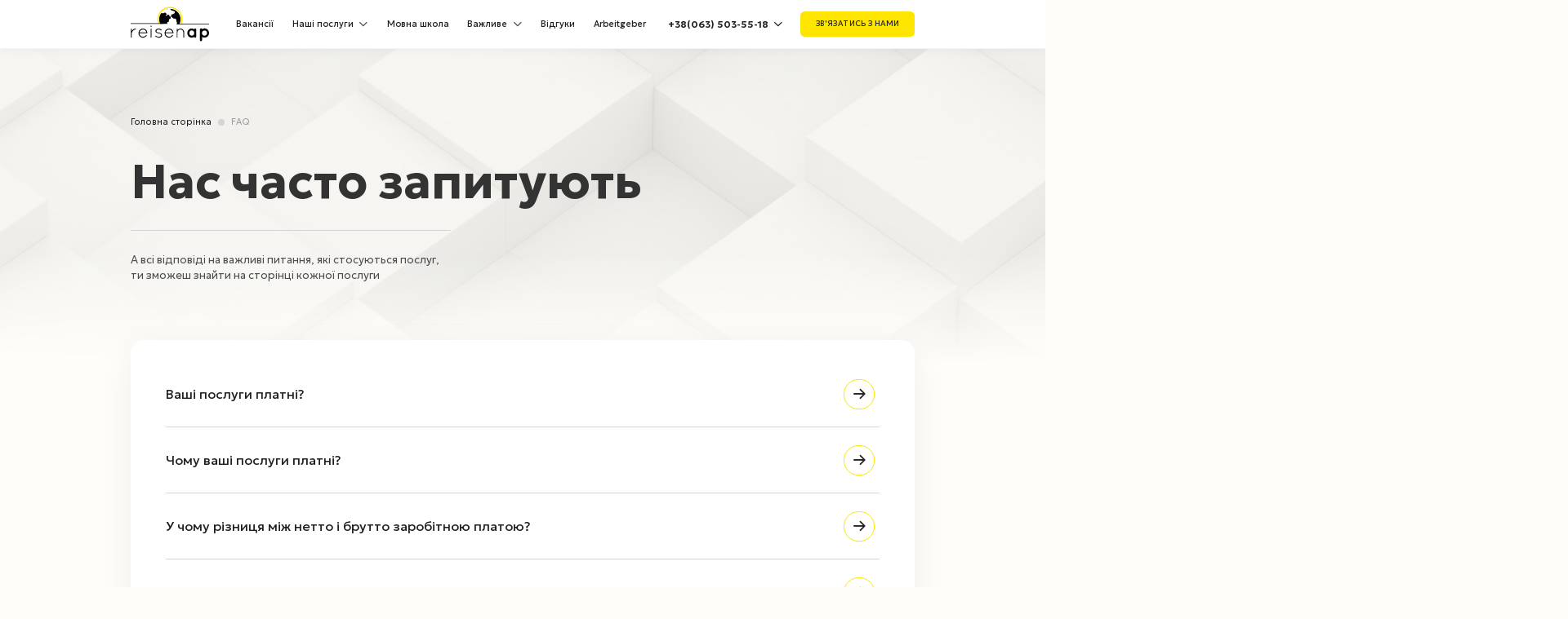

--- FILE ---
content_type: text/html; charset=UTF-8
request_url: https://reisenap.com/faq/
body_size: 47066
content:
<!DOCTYPE html>
<html lang="ru">
	<head>
		<meta charset="utf-8">
		<meta http-equiv="X-UA-Compatible" content="IE=edge">
		<meta name="viewport" content="width=device-width, initial-scale=1">
		<title>Часті запитання | Робота за кордоном | Reisen AP</title>
	<style>img:is([sizes="auto" i], [sizes^="auto," i]) { contain-intrinsic-size: 3000px 1500px }</style>
	
		<!-- All in One SEO 4.8.1.1 - aioseo.com -->
	<meta name="description" content="Знайдіть відповіді на часті запитання про роботу за кордоном з Reisen AP ☑️ Дізнайтеся, як легко та безпечно можна знайти роботу за кордоном☑️" />
	<meta name="robots" content="max-image-preview:large" />
	<link rel="canonical" href="https://reisenap.com/faq/" />
	<meta name="generator" content="All in One SEO (AIOSEO) 4.8.1.1" />
		<meta property="og:locale" content="uk_UA" />
		<meta property="og:site_name" content="Reisenap -" />
		<meta property="og:type" content="article" />
		<meta property="og:title" content="Часті запитання | Робота за кордоном | Reisen AP" />
		<meta property="og:description" content="Знайдіть відповіді на часті запитання про роботу за кордоном з Reisen AP ☑️ Дізнайтеся, як легко та безпечно можна знайти роботу за кордоном☑️" />
		<meta property="og:url" content="https://reisenap.com/faq/" />
		<meta property="article:published_time" content="2023-10-06T13:46:16+00:00" />
		<meta property="article:modified_time" content="2025-12-01T10:12:05+00:00" />
		<meta name="twitter:card" content="summary_large_image" />
		<meta name="twitter:title" content="Часті запитання | Робота за кордоном | Reisen AP" />
		<meta name="twitter:description" content="Знайдіть відповіді на часті запитання про роботу за кордоном з Reisen AP ☑️ Дізнайтеся, як легко та безпечно можна знайти роботу за кордоном☑️" />
		<script type="application/ld+json" class="aioseo-schema">
			{"@context":"https:\/\/schema.org","@graph":[{"@type":"BreadcrumbList","@id":"https:\/\/reisenap.com\/faq\/#breadcrumblist","itemListElement":[{"@type":"ListItem","@id":"https:\/\/reisenap.com\/#listItem","position":1,"name":"\u0413\u043e\u043b\u043e\u0432\u043d\u0430","item":"https:\/\/reisenap.com\/","nextItem":{"@type":"ListItem","@id":"https:\/\/reisenap.com\/faq\/#listItem","name":"FAQ"}},{"@type":"ListItem","@id":"https:\/\/reisenap.com\/faq\/#listItem","position":2,"name":"FAQ","previousItem":{"@type":"ListItem","@id":"https:\/\/reisenap.com\/#listItem","name":"\u0413\u043e\u043b\u043e\u0432\u043d\u0430"}}]},{"@type":"Organization","@id":"https:\/\/reisenap.com\/#organization","name":"Reisenap","url":"https:\/\/reisenap.com\/"},{"@type":"WebPage","@id":"https:\/\/reisenap.com\/faq\/#webpage","url":"https:\/\/reisenap.com\/faq\/","name":"\u0427\u0430\u0441\u0442\u0456 \u0437\u0430\u043f\u0438\u0442\u0430\u043d\u043d\u044f | \u0420\u043e\u0431\u043e\u0442\u0430 \u0437\u0430 \u043a\u043e\u0440\u0434\u043e\u043d\u043e\u043c | Reisen AP","description":"\u0417\u043d\u0430\u0439\u0434\u0456\u0442\u044c \u0432\u0456\u0434\u043f\u043e\u0432\u0456\u0434\u0456 \u043d\u0430 \u0447\u0430\u0441\u0442\u0456 \u0437\u0430\u043f\u0438\u0442\u0430\u043d\u043d\u044f \u043f\u0440\u043e \u0440\u043e\u0431\u043e\u0442\u0443 \u0437\u0430 \u043a\u043e\u0440\u0434\u043e\u043d\u043e\u043c \u0437 Reisen AP \u2611\ufe0f \u0414\u0456\u0437\u043d\u0430\u0439\u0442\u0435\u0441\u044f, \u044f\u043a \u043b\u0435\u0433\u043a\u043e \u0442\u0430 \u0431\u0435\u0437\u043f\u0435\u0447\u043d\u043e \u043c\u043e\u0436\u043d\u0430 \u0437\u043d\u0430\u0439\u0442\u0438 \u0440\u043e\u0431\u043e\u0442\u0443 \u0437\u0430 \u043a\u043e\u0440\u0434\u043e\u043d\u043e\u043c\u2611\ufe0f","inLanguage":"uk","isPartOf":{"@id":"https:\/\/reisenap.com\/#website"},"breadcrumb":{"@id":"https:\/\/reisenap.com\/faq\/#breadcrumblist"},"datePublished":"2023-10-06T16:46:16+03:00","dateModified":"2025-12-01T12:12:05+02:00"},{"@type":"WebSite","@id":"https:\/\/reisenap.com\/#website","url":"https:\/\/reisenap.com\/","name":"Reisenap","inLanguage":"uk","publisher":{"@id":"https:\/\/reisenap.com\/#organization"}}]}
		</script>
		<!-- All in One SEO -->

<link rel='dns-prefetch' href='//code.jquery.com' />
<link rel='dns-prefetch' href='//cdn.jsdelivr.net' />
<link rel='dns-prefetch' href='//www.googletagmanager.com' />
<style id='classic-theme-styles-inline-css'>
/*! This file is auto-generated */
.wp-block-button__link{color:#fff;background-color:#32373c;border-radius:9999px;box-shadow:none;text-decoration:none;padding:calc(.667em + 2px) calc(1.333em + 2px);font-size:1.125em}.wp-block-file__button{background:#32373c;color:#fff;text-decoration:none}
</style>
<style id='global-styles-inline-css'>
:root{--wp--preset--aspect-ratio--square: 1;--wp--preset--aspect-ratio--4-3: 4/3;--wp--preset--aspect-ratio--3-4: 3/4;--wp--preset--aspect-ratio--3-2: 3/2;--wp--preset--aspect-ratio--2-3: 2/3;--wp--preset--aspect-ratio--16-9: 16/9;--wp--preset--aspect-ratio--9-16: 9/16;--wp--preset--color--black: #000000;--wp--preset--color--cyan-bluish-gray: #abb8c3;--wp--preset--color--white: #ffffff;--wp--preset--color--pale-pink: #f78da7;--wp--preset--color--vivid-red: #cf2e2e;--wp--preset--color--luminous-vivid-orange: #ff6900;--wp--preset--color--luminous-vivid-amber: #fcb900;--wp--preset--color--light-green-cyan: #7bdcb5;--wp--preset--color--vivid-green-cyan: #00d084;--wp--preset--color--pale-cyan-blue: #8ed1fc;--wp--preset--color--vivid-cyan-blue: #0693e3;--wp--preset--color--vivid-purple: #9b51e0;--wp--preset--gradient--vivid-cyan-blue-to-vivid-purple: linear-gradient(135deg,rgba(6,147,227,1) 0%,rgb(155,81,224) 100%);--wp--preset--gradient--light-green-cyan-to-vivid-green-cyan: linear-gradient(135deg,rgb(122,220,180) 0%,rgb(0,208,130) 100%);--wp--preset--gradient--luminous-vivid-amber-to-luminous-vivid-orange: linear-gradient(135deg,rgba(252,185,0,1) 0%,rgba(255,105,0,1) 100%);--wp--preset--gradient--luminous-vivid-orange-to-vivid-red: linear-gradient(135deg,rgba(255,105,0,1) 0%,rgb(207,46,46) 100%);--wp--preset--gradient--very-light-gray-to-cyan-bluish-gray: linear-gradient(135deg,rgb(238,238,238) 0%,rgb(169,184,195) 100%);--wp--preset--gradient--cool-to-warm-spectrum: linear-gradient(135deg,rgb(74,234,220) 0%,rgb(151,120,209) 20%,rgb(207,42,186) 40%,rgb(238,44,130) 60%,rgb(251,105,98) 80%,rgb(254,248,76) 100%);--wp--preset--gradient--blush-light-purple: linear-gradient(135deg,rgb(255,206,236) 0%,rgb(152,150,240) 100%);--wp--preset--gradient--blush-bordeaux: linear-gradient(135deg,rgb(254,205,165) 0%,rgb(254,45,45) 50%,rgb(107,0,62) 100%);--wp--preset--gradient--luminous-dusk: linear-gradient(135deg,rgb(255,203,112) 0%,rgb(199,81,192) 50%,rgb(65,88,208) 100%);--wp--preset--gradient--pale-ocean: linear-gradient(135deg,rgb(255,245,203) 0%,rgb(182,227,212) 50%,rgb(51,167,181) 100%);--wp--preset--gradient--electric-grass: linear-gradient(135deg,rgb(202,248,128) 0%,rgb(113,206,126) 100%);--wp--preset--gradient--midnight: linear-gradient(135deg,rgb(2,3,129) 0%,rgb(40,116,252) 100%);--wp--preset--font-size--small: 13px;--wp--preset--font-size--medium: 20px;--wp--preset--font-size--large: 36px;--wp--preset--font-size--x-large: 42px;--wp--preset--spacing--20: 0.44rem;--wp--preset--spacing--30: 0.67rem;--wp--preset--spacing--40: 1rem;--wp--preset--spacing--50: 1.5rem;--wp--preset--spacing--60: 2.25rem;--wp--preset--spacing--70: 3.38rem;--wp--preset--spacing--80: 5.06rem;--wp--preset--shadow--natural: 6px 6px 9px rgba(0, 0, 0, 0.2);--wp--preset--shadow--deep: 12px 12px 50px rgba(0, 0, 0, 0.4);--wp--preset--shadow--sharp: 6px 6px 0px rgba(0, 0, 0, 0.2);--wp--preset--shadow--outlined: 6px 6px 0px -3px rgba(255, 255, 255, 1), 6px 6px rgba(0, 0, 0, 1);--wp--preset--shadow--crisp: 6px 6px 0px rgba(0, 0, 0, 1);}:where(.is-layout-flex){gap: 0.5em;}:where(.is-layout-grid){gap: 0.5em;}body .is-layout-flex{display: flex;}.is-layout-flex{flex-wrap: wrap;align-items: center;}.is-layout-flex > :is(*, div){margin: 0;}body .is-layout-grid{display: grid;}.is-layout-grid > :is(*, div){margin: 0;}:where(.wp-block-columns.is-layout-flex){gap: 2em;}:where(.wp-block-columns.is-layout-grid){gap: 2em;}:where(.wp-block-post-template.is-layout-flex){gap: 1.25em;}:where(.wp-block-post-template.is-layout-grid){gap: 1.25em;}.has-black-color{color: var(--wp--preset--color--black) !important;}.has-cyan-bluish-gray-color{color: var(--wp--preset--color--cyan-bluish-gray) !important;}.has-white-color{color: var(--wp--preset--color--white) !important;}.has-pale-pink-color{color: var(--wp--preset--color--pale-pink) !important;}.has-vivid-red-color{color: var(--wp--preset--color--vivid-red) !important;}.has-luminous-vivid-orange-color{color: var(--wp--preset--color--luminous-vivid-orange) !important;}.has-luminous-vivid-amber-color{color: var(--wp--preset--color--luminous-vivid-amber) !important;}.has-light-green-cyan-color{color: var(--wp--preset--color--light-green-cyan) !important;}.has-vivid-green-cyan-color{color: var(--wp--preset--color--vivid-green-cyan) !important;}.has-pale-cyan-blue-color{color: var(--wp--preset--color--pale-cyan-blue) !important;}.has-vivid-cyan-blue-color{color: var(--wp--preset--color--vivid-cyan-blue) !important;}.has-vivid-purple-color{color: var(--wp--preset--color--vivid-purple) !important;}.has-black-background-color{background-color: var(--wp--preset--color--black) !important;}.has-cyan-bluish-gray-background-color{background-color: var(--wp--preset--color--cyan-bluish-gray) !important;}.has-white-background-color{background-color: var(--wp--preset--color--white) !important;}.has-pale-pink-background-color{background-color: var(--wp--preset--color--pale-pink) !important;}.has-vivid-red-background-color{background-color: var(--wp--preset--color--vivid-red) !important;}.has-luminous-vivid-orange-background-color{background-color: var(--wp--preset--color--luminous-vivid-orange) !important;}.has-luminous-vivid-amber-background-color{background-color: var(--wp--preset--color--luminous-vivid-amber) !important;}.has-light-green-cyan-background-color{background-color: var(--wp--preset--color--light-green-cyan) !important;}.has-vivid-green-cyan-background-color{background-color: var(--wp--preset--color--vivid-green-cyan) !important;}.has-pale-cyan-blue-background-color{background-color: var(--wp--preset--color--pale-cyan-blue) !important;}.has-vivid-cyan-blue-background-color{background-color: var(--wp--preset--color--vivid-cyan-blue) !important;}.has-vivid-purple-background-color{background-color: var(--wp--preset--color--vivid-purple) !important;}.has-black-border-color{border-color: var(--wp--preset--color--black) !important;}.has-cyan-bluish-gray-border-color{border-color: var(--wp--preset--color--cyan-bluish-gray) !important;}.has-white-border-color{border-color: var(--wp--preset--color--white) !important;}.has-pale-pink-border-color{border-color: var(--wp--preset--color--pale-pink) !important;}.has-vivid-red-border-color{border-color: var(--wp--preset--color--vivid-red) !important;}.has-luminous-vivid-orange-border-color{border-color: var(--wp--preset--color--luminous-vivid-orange) !important;}.has-luminous-vivid-amber-border-color{border-color: var(--wp--preset--color--luminous-vivid-amber) !important;}.has-light-green-cyan-border-color{border-color: var(--wp--preset--color--light-green-cyan) !important;}.has-vivid-green-cyan-border-color{border-color: var(--wp--preset--color--vivid-green-cyan) !important;}.has-pale-cyan-blue-border-color{border-color: var(--wp--preset--color--pale-cyan-blue) !important;}.has-vivid-cyan-blue-border-color{border-color: var(--wp--preset--color--vivid-cyan-blue) !important;}.has-vivid-purple-border-color{border-color: var(--wp--preset--color--vivid-purple) !important;}.has-vivid-cyan-blue-to-vivid-purple-gradient-background{background: var(--wp--preset--gradient--vivid-cyan-blue-to-vivid-purple) !important;}.has-light-green-cyan-to-vivid-green-cyan-gradient-background{background: var(--wp--preset--gradient--light-green-cyan-to-vivid-green-cyan) !important;}.has-luminous-vivid-amber-to-luminous-vivid-orange-gradient-background{background: var(--wp--preset--gradient--luminous-vivid-amber-to-luminous-vivid-orange) !important;}.has-luminous-vivid-orange-to-vivid-red-gradient-background{background: var(--wp--preset--gradient--luminous-vivid-orange-to-vivid-red) !important;}.has-very-light-gray-to-cyan-bluish-gray-gradient-background{background: var(--wp--preset--gradient--very-light-gray-to-cyan-bluish-gray) !important;}.has-cool-to-warm-spectrum-gradient-background{background: var(--wp--preset--gradient--cool-to-warm-spectrum) !important;}.has-blush-light-purple-gradient-background{background: var(--wp--preset--gradient--blush-light-purple) !important;}.has-blush-bordeaux-gradient-background{background: var(--wp--preset--gradient--blush-bordeaux) !important;}.has-luminous-dusk-gradient-background{background: var(--wp--preset--gradient--luminous-dusk) !important;}.has-pale-ocean-gradient-background{background: var(--wp--preset--gradient--pale-ocean) !important;}.has-electric-grass-gradient-background{background: var(--wp--preset--gradient--electric-grass) !important;}.has-midnight-gradient-background{background: var(--wp--preset--gradient--midnight) !important;}.has-small-font-size{font-size: var(--wp--preset--font-size--small) !important;}.has-medium-font-size{font-size: var(--wp--preset--font-size--medium) !important;}.has-large-font-size{font-size: var(--wp--preset--font-size--large) !important;}.has-x-large-font-size{font-size: var(--wp--preset--font-size--x-large) !important;}
:where(.wp-block-post-template.is-layout-flex){gap: 1.25em;}:where(.wp-block-post-template.is-layout-grid){gap: 1.25em;}
:where(.wp-block-columns.is-layout-flex){gap: 2em;}:where(.wp-block-columns.is-layout-grid){gap: 2em;}
:root :where(.wp-block-pullquote){font-size: 1.5em;line-height: 1.6;}
</style>
<link rel='stylesheet' id='dnd-upload-cf7-css' href='https://reisenap.com/wp-content/plugins/drag-and-drop-multiple-file-upload-contact-form-7/assets/css/dnd-upload-cf7.css' media='all' />
<link rel='stylesheet' id='contact-form-7-css' href='https://reisenap.com/wp-content/plugins/contact-form-7/includes/css/styles.css' media='all' />
<link rel='stylesheet' id='ivory-search-styles-css' href='https://reisenap.com/wp-content/plugins/add-search-to-menu/public/css/ivory-search.min.css' media='all' />
<link rel='stylesheet' id='style-css-css' href='https://reisenap.com/wp-content/themes/e-theme/style.css' media='all' />
<link rel='stylesheet' id='font-style-css' href='https://reisenap.com/wp-content/themes/e-theme/assets/fonts/style.css' media='all' />
<link rel='stylesheet' id='plugins-css-css' href='https://reisenap.com/wp-content/themes/e-theme/assets/css/plugins.css' media='all' />
<link rel='stylesheet' id='rev-css-css' href='https://reisenap.com/wp-content/themes/e-theme/assets/css/fm.revealator.jquery.min.css' media='all' />
<link rel='stylesheet' id='main-css-css' href='https://reisenap.com/wp-content/themes/e-theme/assets/css/style.css' media='all' />
<link rel='stylesheet' id='media-css-css' href='https://reisenap.com/wp-content/themes/e-theme/assets/css/media.css' media='all' />
<link rel='stylesheet' id='ald-styles-css' href='https://reisenap.com/wp-content/plugins/ajax-load-more-anything/assets/styles.min.css' media='all' />
<script src="https://reisenap.com/wp-includes/js/jquery/jquery.min.js" id="jquery-core-js"></script>
<script src="https://reisenap.com/wp-includes/js/jquery/jquery-migrate.min.js" id="jquery-migrate-js"></script>
<script id="wpso-front-scripts-js-extra">
var wpso = {"ajaxurl":"https:\/\/reisenap.com\/wp-admin\/admin-ajax.php","nonce":"51377ae25d","user_items":[]};
</script>
<script src="https://reisenap.com/wp-content/plugins/wp-sort-order/js/front-scripts.js" id="wpso-front-scripts-js"></script>
<link rel="https://api.w.org/" href="https://reisenap.com/wp-json/" /><link rel="alternate" title="JSON" type="application/json" href="https://reisenap.com/wp-json/wp/v2/pages/294" /><meta name="generator" content="Site Kit by Google 1.150.0" /><style type="text/css" id="filter-everything-inline-css">.wpc-orderby-select{width:100%}.wpc-filters-open-button-container{display:none}.wpc-debug-message{padding:16px;font-size:14px;border:1px dashed #ccc;margin-bottom:20px}.wpc-debug-title{visibility:hidden}.wpc-button-inner,.wpc-chip-content{display:flex;align-items:center}.wpc-icon-html-wrapper{position:relative;margin-right:10px;top:2px}.wpc-icon-html-wrapper span{display:block;height:1px;width:18px;border-radius:3px;background:#2c2d33;margin-bottom:4px;position:relative}span.wpc-icon-line-1:after,span.wpc-icon-line-2:after,span.wpc-icon-line-3:after{content:"";display:block;width:3px;height:3px;border:1px solid #2c2d33;background-color:#fff;position:absolute;top:-2px;box-sizing:content-box}span.wpc-icon-line-3:after{border-radius:50%;left:2px}span.wpc-icon-line-1:after{border-radius:50%;left:5px}span.wpc-icon-line-2:after{border-radius:50%;left:12px}body .wpc-filters-open-button-container a.wpc-filters-open-widget,body .wpc-filters-open-button-container a.wpc-open-close-filters-button{display:inline-block;text-align:left;border:1px solid #2c2d33;border-radius:2px;line-height:1.5;padding:7px 12px;background-color:transparent;color:#2c2d33;box-sizing:border-box;text-decoration:none!important;font-weight:400;transition:none;position:relative}@media screen and (max-width:768px){.wpc_show_bottom_widget .wpc-filters-open-button-container,.wpc_show_open_close_button .wpc-filters-open-button-container{display:block}.wpc_show_bottom_widget .wpc-filters-open-button-container{margin-top:1em;margin-bottom:1em}}</style>
<link rel="icon" href="https://reisenap.com/wp-content/uploads/2024/03/cropped-untitled-1-32x32.png" sizes="32x32" />
<link rel="icon" href="https://reisenap.com/wp-content/uploads/2024/03/cropped-untitled-1-192x192.png" sizes="192x192" />
<link rel="apple-touch-icon" href="https://reisenap.com/wp-content/uploads/2024/03/cropped-untitled-1-180x180.png" />
<meta name="msapplication-TileImage" content="https://reisenap.com/wp-content/uploads/2024/03/cropped-untitled-1-270x270.png" />
<style type="text/css">.vac-mores .col-12,.reviews-list .item{display:none}</style>			<style type="text/css">
					</style>
					<style type="text/css">
					</style>
				<!-- Meta Pixel Code -->
		<script>
		!function(f,b,e,v,n,t,s)
		{if(f.fbq)return;n=f.fbq=function(){n.callMethod?
		n.callMethod.apply(n,arguments):n.queue.push(arguments)};
		if(!f._fbq)f._fbq=n;n.push=n;n.loaded=!0;n.version='2.0';
		n.queue=[];t=b.createElement(e);t.async=!0;
		t.src=v;s=b.getElementsByTagName(e)[0];
		s.parentNode.insertBefore(t,s)}(window, document,'script',
		'https://connect.facebook.net/en_US/fbevents.js');
		fbq('init', '232140528919135');
		fbq('track', 'PageView');
		</script>
		<noscript><img height="1" width="1" style="display:none"
		src="https://www.facebook.com/tr?id=232140528919135&ev=PageView&noscript=1"
		/></noscript>
		<!-- End Meta Pixel Code -->
	</head>
		<body data-rsssl=1  class="wp-singular page-template page-template-faq page-template-faq-php page page-id-294 wp-theme-e-theme e-theme" id="zm"> 
			<div class="wrapper">
			<header class="header">	
				<div class="container-fluid">
					<div class="d-flex align-items-center justify-content-between">
						<a href="/" class="logo">
																<img src="https://reisenap.com/wp-content/uploads/2023/10/logo.svg" alt="" />
													</a>
						<div class="main-menu">
							<button class="menu-button d-flex  align-items-center">
								<span class="but-icon"></span>
							</button>
							<nav class="menu-top">
							
								<ul class="nav justify-content-between flex-nowrap">
																	
									<li class="d-flex align-items-center flex-wrap">
										<a  href="/vacancies/"  class="nav-item d-flex align-items-center">Вакансії</a>
																			</li>
																	
									<li class="d-flex align-items-center flex-wrap">
										<a  href="/services/"  class="nav-item d-flex align-items-center">Наші послуги</a>
																					<span class="ic icon-arrow-down drop-button"></span>
											<div class="drop-menu d-flex ">
												<div class="drop-menu-container align-items-start">
													<ul class="nav flex-column">
											
														<li>
															<a href="/robota-dlya-studentiv/">Робота для студентів</a>
														</li>
													
														<li>
															<a href="/robota-z-tymchasovym-zahystom/">Робота для біженців</a>
														</li>
													
														<li>
															<a href="/school/">Мовна школа</a>
														</li>
													
														<li>
															<a href="/services/povernennya-podatku/">Повернення податку</a>
														</li>
													
														<li>
															<a href="/services/poslugy-perekladu/">Послуги перекладу</a>
														</li>
																									</ul>
																									</div>
																								<div class="drop-menu-image">
																									<img src="https://reisenap.com/wp-content/uploads/2023/10/menu.jpg" alt="" />
																							</div>
																							</div>
																			</li>
																	
									<li class="d-flex align-items-center flex-wrap">
										<a  href="/school/"  class="nav-item d-flex align-items-center">Мовна школа</a>
																			</li>
																	
									<li class="d-flex align-items-center flex-wrap">
										<a  class="nav-item d-flex align-items-center">Важливе</a>
																					<span class="ic icon-arrow-down drop-button"></span>
											<div class="drop-menu d-flex ">
												<div class="drop-menu-container align-items-start">
													<ul class="nav flex-column">
											
														<li>
															<a href="/about/">Про команду</a>
														</li>
													
														<li>
															<a href="/faq/">Часті запитання</a>
														</li>
													
														<li>
															<a href="/actions/">Акції компанії</a>
														</li>
													
														<li>
															<a href="/contacts/">Контакти</a>
														</li>
																									</ul>
																									</div>
																							</div>
																			</li>
																	
									<li class="d-flex align-items-center flex-wrap">
										<a  href="/reviews/"  class="nav-item d-flex align-items-center">Відгуки</a>
																			</li>
																	
									<li class="d-flex align-items-center flex-wrap">
										<a  href="/arbeitgeber/"  class="nav-item d-flex align-items-center">Arbeitgeber</a>
																			</li>
																</ul>
								<button class="btn-default yellow small d-inline-block d-xl-none" type="button" data-toggle="modal" data-target="#feedback">
									<span>Зв'язатись з нами</span>
								</button>
							</nav>
						</div>
						<div class="header-right d-flex align-items-center">
							<div class="header-phones">
																<div class="phone-button d-flex align-items-center">
									<span class="ic icon-phone d-none d-xl-none d-block"></span>
																		<a class="value d-none d-xl-block" href="tel:+380635035518" >+38(063) 503-55-18</a>
																		<span class="ic icon-arrow-down d-none d-xl-block"></span>
																	</div>
																<div class="phones-dropdown">
									<button class="phones-close d-flex d-xl-none align-items-center justify-content-center"><img src="https://reisenap.com/wp-content/themes/e-theme/images/close.svg" alt=""></button>
									<div class="phones-text d-block d-xl-none">Виникають питання? Зателефонуй нам і ми проконсультуємо тебе та надамо найкраще рішення</div>
																		<a class="value d-block d-xl-none" href="tel:+380635035518" >+38(063) 503-55-18</a>
																															<a class="value" href="tel:+380990030118" >+38(099) 003-01-18</a>
																	</div>
															</div>
							<button class="btn-default yellow small d-none d-xl-inline-block" type="button" data-toggle="modal" data-target="#feedback">
								<span>Зв'язатись з нами</span>
							</button>
						</div>
					</div>
				</div>
			</header>
			<main class="content">
				<div class="anim-bg">
					<video autoplay loop muted playsinline>
						<source src="https://reisenap.com/wp-content/themes/e-theme/images/bg.mp4">
						Your browser does not support HTML5 video.
					</video>
				</div>
				<div class="content-container">

<section class="h1-container">
	<div class="container-fluid">
		<div class="breadcrumps">
			<ul class="nav flex-wrap">
				<li>
					<a href="/" class="item">Головна сторінка</a>
				</li>
				<li>
					<span class="current">FAQ</span>
				</li>
			</ul>
		</div>
		<h1>Нас часто запитують</h1>
					<div class="h1-anons">А всі відповіді на важливі питання, які стосуються послуг, ти зможеш знайти на сторінці кожної послуги</div>
				</div>
</section>

		<section class="faq-inner margin-bottom">
	<div class="faq-list">
		<div class="container-fluid">
			<div id="faqs" class="accordion">
											<div class="faq-item">
					<div class="faq-header" id="heading-1">
						<button class="collapsed w-100 d-flex align-items-center justify-content-between text-left" data-toggle="collapse" data-target="#faq-1" aria-expanded="true" aria-controls="faq-1">
							<div class="value">Ваші послуги платні?</div>
							<div class="icon d-flex align-items-center justify-content-center">
								<span class="ic icon-arrow-right"></span>
							</div>
						</button>
					</div>
					<div id="faq-1" class="collapse" aria-labelledby="heading-1" data-parent="#faqs">
						<div class="faq-body">
						<div class="page" title="Page 1">
<div class="section">
<div class="layoutArea">
<div class="column">
<p>Так, наші послуги платні.<br />
Вартість наших інформаційно-консультаційних послуг з працевлаштування коливається від 300 євро до 450 євро.<br />
Вартість наших послуг щодо повернення податку становить 16% від поверненої суми, але не менше 99 євро.<br />
Наші послуги з перекладу документів на англійську або німецьку мову коштують від 400 грн за одну сторінку.</p>
</div>
</div>
</div>
</div>
						</div>
					</div>
				</div>
			<div class="faq-item">
					<div class="faq-header" id="heading-2">
						<button class="collapsed w-100 d-flex align-items-center justify-content-between text-left" data-toggle="collapse" data-target="#faq-2" aria-expanded="true" aria-controls="faq-2">
							<div class="value">Чому ваші послуги платні?</div>
							<div class="icon d-flex align-items-center justify-content-center">
								<span class="ic icon-arrow-right"></span>
							</div>
						</button>
					</div>
					<div id="faq-2" class="collapse" aria-labelledby="heading-2" data-parent="#faqs">
						<div class="faq-body">
						<p>Оформлення повного пакету документів доволі кропіткий процес, який до того ж вимагає фінансових вкладень. Наприклад, оплата дзвінків за кордон для ведення перемовин з роботодавцем на рахунок твого працевлаштування, підготовка трудового договору (та інших німецькомовних документів), відправка поштою твоїх документів до Німеччини, тощо.<br />
Також нам потрібні гарантії того, що твої наміри щодо працевлаштування є серйозними 😌</p>
						</div>
					</div>
				</div>
			<div class="faq-item">
					<div class="faq-header" id="heading-3">
						<button class="collapsed w-100 d-flex align-items-center justify-content-between text-left" data-toggle="collapse" data-target="#faq-3" aria-expanded="true" aria-controls="faq-3">
							<div class="value">У чому різниця між нетто і брутто заробітною платою?</div>
							<div class="icon d-flex align-items-center justify-content-center">
								<span class="ic icon-arrow-right"></span>
							</div>
						</button>
					</div>
					<div id="faq-3" class="collapse" aria-labelledby="heading-3" data-parent="#faqs">
						<div class="faq-body">
						<p class="p1">Брутто — це сума заробітної плати, до вирахування обов’язкових платежів.<br />
Нетто — це дохід працівника, після вирахування обов’язкових платежів. Так звана «чиста заробітна плата».<br />
Обовʼязкові платежі це:<br />
➖ вартість проживання<br />
➖ харчування. Якщо роботодавець забезпечує вас продуктами, але в кінці місяця вираховує їх вартість із вашої заробітної плати<br />
➖ податки. В середньому розмір податку коливається від 3% до 13% та вираховується із місячної заробітної плати (якщо ви працюєте по студенській програмі). Якщо ж робота в статусі тимчасовго захисту, тоді податки будуть трішки більшими.</p>
						</div>
					</div>
				</div>
			<div class="faq-item">
					<div class="faq-header" id="heading-4">
						<button class="collapsed w-100 d-flex align-items-center justify-content-between text-left" data-toggle="collapse" data-target="#faq-4" aria-expanded="true" aria-controls="faq-4">
							<div class="value">А які гарантії, що після оплати буде вакансія?</div>
							<div class="icon d-flex align-items-center justify-content-center">
								<span class="ic icon-arrow-right"></span>
							</div>
						</button>
					</div>
					<div id="faq-4" class="collapse" aria-labelledby="heading-4" data-parent="#faqs">
						<div class="faq-body">
						<div class="page" title="Page 1">
<div class="section">
<div class="layoutArea">
<div class="column">
<p>Наша гарантія &#8211; це договір, який ми з тобою підписуємо після того, як підберемо вакансію і перед тим, як ти здійсниш оплату.<br />
Згідно договору, ми гарантуємо надання вакансії або повернення коштів.</p>
</div>
</div>
</div>
</div>
						</div>
					</div>
				</div>
			<div class="faq-item">
					<div class="faq-header" id="heading-5">
						<button class="collapsed w-100 d-flex align-items-center justify-content-between text-left" data-toggle="collapse" data-target="#faq-5" aria-expanded="true" aria-controls="faq-5">
							<div class="value">Чи можна оплатити ваші послуги з заробітної плати?</div>
							<div class="icon d-flex align-items-center justify-content-center">
								<span class="ic icon-arrow-right"></span>
							</div>
						</button>
					</div>
					<div id="faq-5" class="collapse" aria-labelledby="heading-5" data-parent="#faqs">
						<div class="faq-body">
						<div class="page" title="Page 1">
<div class="section">
<div class="layoutArea">
<div class="column">
<p>Цей спосіб оплати на постійній основі ми не практикуємо. У нас можуть проходити акції, де другу частину оплати можна здійснити з першої заробітної плати, але перша частина завжди сплачується протягом трьох днів після підписання договору.</p>
</div>
</div>
</div>
</div>
						</div>
					</div>
				</div>
			<div class="faq-item">
					<div class="faq-header" id="heading-6">
						<button class="collapsed w-100 d-flex align-items-center justify-content-between text-left" data-toggle="collapse" data-target="#faq-6" aria-expanded="true" aria-controls="faq-6">
							<div class="value">Чи можна працювати з 16-17 років?</div>
							<div class="icon d-flex align-items-center justify-content-center">
								<span class="ic icon-arrow-right"></span>
							</div>
						</button>
					</div>
					<div id="faq-6" class="collapse" aria-labelledby="heading-6" data-parent="#faqs">
						<div class="faq-body">
						<div class="page" title="Page 1">
<div class="section">
<div class="layoutArea">
<div class="column">
<p>Для неповнолітніх актуальних вакансій у нас немає. Як виповниться тобі 18 років, пиши телефонуй і ми підберемо для тебе вакансію.</p>
</div>
</div>
</div>
</div>
						</div>
					</div>
				</div>
			<div class="faq-item">
					<div class="faq-header" id="heading-7">
						<button class="collapsed w-100 d-flex align-items-center justify-content-between text-left" data-toggle="collapse" data-target="#faq-7" aria-expanded="true" aria-controls="faq-7">
							<div class="value">Чи можна працювати лише 1 місяць?</div>
							<div class="icon d-flex align-items-center justify-content-center">
								<span class="ic icon-arrow-right"></span>
							</div>
						</button>
					</div>
					<div id="faq-7" class="collapse" aria-labelledby="heading-7" data-parent="#faqs">
						<div class="faq-body">
						<div class="page" title="Page 1">
<div class="section">
<div class="layoutArea">
<div class="column">
<p>Теоретично &#8211; так, можна, але практично жоден роботодавець не хоче приймати працівника на такий короткий період часу. Сам подумай, приїжджаєш ти на підприємство, 1-2 тижні освоюєшся, навчаєшся і тільки починаєш добре виконувати свою роботу, як тобі вже потрібно їхати додому, а роботодавцю знову навчати нового працівника.</p>
</div>
</div>
</div>
</div>
						</div>
					</div>
				</div>
			<div class="faq-item">
					<div class="faq-header" id="heading-8">
						<button class="collapsed w-100 d-flex align-items-center justify-content-between text-left" data-toggle="collapse" data-target="#faq-8" aria-expanded="true" aria-controls="faq-8">
							<div class="value">Чи можна працевлаштуватись на роботу в конкретне місто, яке я хочу?</div>
							<div class="icon d-flex align-items-center justify-content-center">
								<span class="ic icon-arrow-right"></span>
							</div>
						</button>
					</div>
					<div id="faq-8" class="collapse" aria-labelledby="heading-8" data-parent="#faqs">
						<div class="faq-body">
						<div class="page" title="Page 1">
<div class="section">
<div class="layoutArea">
<div class="column">
<p>Якщо у нас на момент твого звернення будуть актуальні вакансії в тому місті, в якому ти шукаєш &#8211; тоді так.</p>
</div>
</div>
</div>
</div>
						</div>
					</div>
				</div>
			<div class="faq-item">
					<div class="faq-header" id="heading-9">
						<button class="collapsed w-100 d-flex align-items-center justify-content-between text-left" data-toggle="collapse" data-target="#faq-9" aria-expanded="true" aria-controls="faq-9">
							<div class="value">Як та коли виплачують заробітну плату?</div>
							<div class="icon d-flex align-items-center justify-content-center">
								<span class="ic icon-arrow-right"></span>
							</div>
						</button>
					</div>
					<div id="faq-9" class="collapse" aria-labelledby="heading-9" data-parent="#faqs">
						<div class="faq-body">
						<div class="page" title="Page 1">
<div class="section">
<div class="layoutArea">
<div class="column">
<p>Заробітну плату роботодавці виплачують готівкою або на картку.<br />
Якщо оплата готівкою, тоді повний розрахунок з тобою проводитимуть щомісяця або ж по закінченню роботи на підприємстві.<br />
Якщо оплата на карту, тоді ти будеш отримувати заробітну плату кожного місяця у визначену дату.</p>
</div>
</div>
</div>
</div>
						</div>
					</div>
				</div>
			<div class="faq-item">
					<div class="faq-header" id="heading-10">
						<button class="collapsed w-100 d-flex align-items-center justify-content-between text-left" data-toggle="collapse" data-target="#faq-10" aria-expanded="true" aria-controls="faq-10">
							<div class="value">Коли можна буде отримати аванс?</div>
							<div class="icon d-flex align-items-center justify-content-center">
								<span class="ic icon-arrow-right"></span>
							</div>
						</button>
					</div>
					<div id="faq-10" class="collapse" aria-labelledby="heading-10" data-parent="#faqs">
						<div class="faq-body">
						<div class="page" title="Page 1">
<div class="section">
<div class="layoutArea">
<div class="column">
<p>Аванс ти можеш отримати через 2 тижні після початку роботи &#8211; готівкою. Але якщо у тебе фінансові труднощі, тоді ти можете звернутися до роботодавця з проханням про видачу авансу швидше, ніж за два тижні.</p>
</div>
</div>
</div>
</div>
						</div>
					</div>
				</div>
			<div class="faq-item">
					<div class="faq-header" id="heading-11">
						<button class="collapsed w-100 d-flex align-items-center justify-content-between text-left" data-toggle="collapse" data-target="#faq-11" aria-expanded="true" aria-controls="faq-11">
							<div class="value">Чи працевлаштує мене роботодавець з тваринами та/або з дитиною?</div>
							<div class="icon d-flex align-items-center justify-content-center">
								<span class="ic icon-arrow-right"></span>
							</div>
						</button>
					</div>
					<div id="faq-11" class="collapse" aria-labelledby="heading-11" data-parent="#faqs">
						<div class="faq-body">
						<div class="page" title="Page 2">
<div class="section">
<div class="layoutArea">
<div class="column">
<p>На жаль, ні. Жоден із роботодавців, з якими ми співпрацюємо, не має можливості найняти працівника з тваринами та/або дітьми.</p>
</div>
</div>
</div>
</div>
						</div>
					</div>
				</div>
			<div class="faq-item">
					<div class="faq-header" id="heading-12">
						<button class="collapsed w-100 d-flex align-items-center justify-content-between text-left" data-toggle="collapse" data-target="#faq-12" aria-expanded="true" aria-controls="faq-12">
							<div class="value">Чому хлопцям не можна їхати на вакансію "Збір печериць"?</div>
							<div class="icon d-flex align-items-center justify-content-center">
								<span class="ic icon-arrow-right"></span>
							</div>
						</button>
					</div>
					<div id="faq-12" class="collapse" aria-labelledby="heading-12" data-parent="#faqs">
						<div class="faq-body">
						<div class="page" title="Page 2">
<div class="section">
<div class="layoutArea">
<div class="column">
<p>У житлі, яке надає роботодавець, проживають лише дівчата та кімнати там, зазвичай, двомісні та чотирьохмісні, тому хлопцю та й іншим дівчатам буде не комфортно проживати разом.</p>
</div>
</div>
</div>
</div>
						</div>
					</div>
				</div>
			<div class="faq-item">
					<div class="faq-header" id="heading-13">
						<button class="collapsed w-100 d-flex align-items-center justify-content-between text-left" data-toggle="collapse" data-target="#faq-13" aria-expanded="true" aria-controls="faq-13">
							<div class="value">Що за дискримінація у вакансіях за віком?</div>
							<div class="icon d-flex align-items-center justify-content-center">
								<span class="ic icon-arrow-right"></span>
							</div>
						</button>
					</div>
					<div id="faq-13" class="collapse" aria-labelledby="heading-13" data-parent="#faqs">
						<div class="faq-body">
						<div class="page" title="Page 2">
<div class="section">
<div class="layoutArea">
<div class="column">
<p>Самі в шоці! Писали роботодавцям, що це реально якась дискримінація, але вони нам на це ще нічого не відповіли.</p>
</div>
</div>
</div>
</div>
						</div>
					</div>
				</div>
			<div class="faq-item">
					<div class="faq-header" id="heading-14">
						<button class="collapsed w-100 d-flex align-items-center justify-content-between text-left" data-toggle="collapse" data-target="#faq-14" aria-expanded="true" aria-controls="faq-14">
							<div class="value">Які речі потрібно брати з собою на роботу?</div>
							<div class="icon d-flex align-items-center justify-content-center">
								<span class="ic icon-arrow-right"></span>
							</div>
						</button>
					</div>
					<div id="faq-14" class="collapse" aria-labelledby="heading-14" data-parent="#faqs">
						<div class="faq-body">
						<div class="page" title="Page 2">
<div class="section">
<div class="layoutArea">
<div class="column">
<p>Ми надамо тобі інформацію із переліком необхідних речей після того, як погодимо з роботодавцем точний день та час твого прибуття на підприємство. Тому не хвилюйся, всю інформацію ти отримаєш і отримаєш ти її вчасно.</p>
</div>
</div>
</div>
</div>
						</div>
					</div>
				</div>
			<div class="faq-item">
					<div class="faq-header" id="heading-15">
						<button class="collapsed w-100 d-flex align-items-center justify-content-between text-left" data-toggle="collapse" data-target="#faq-15" aria-expanded="true" aria-controls="faq-15">
							<div class="value">Чи потрібно самостійно домовлятись з водієм за виїзд?</div>
							<div class="icon d-flex align-items-center justify-content-center">
								<span class="ic icon-arrow-right"></span>
							</div>
						</button>
					</div>
					<div id="faq-15" class="collapse" aria-labelledby="heading-15" data-parent="#faqs">
						<div class="faq-body">
						<div class="page" title="Page 2">
<div class="section">
<div class="layoutArea">
<div class="column">
<p>Ні, не потрібно. Виїзд планує наша компанія і всі домовленості з водієм також здійснює наша компанія.</p>
</div>
</div>
</div>
</div>
						</div>
					</div>
				</div>
			<div class="faq-item">
					<div class="faq-header" id="heading-16">
						<button class="collapsed w-100 d-flex align-items-center justify-content-between text-left" data-toggle="collapse" data-target="#faq-16" aria-expanded="true" aria-controls="faq-16">
							<div class="value">Чи зустріне нас хтось, коли ми приїдемо у пункт призначення?</div>
							<div class="icon d-flex align-items-center justify-content-center">
								<span class="ic icon-arrow-right"></span>
							</div>
						</button>
					</div>
					<div id="faq-16" class="collapse" aria-labelledby="heading-16" data-parent="#faqs">
						<div class="faq-body">
						<div class="page" title="Page 2">
<div class="section">
<div class="layoutArea">
<div class="column">
<p>Звісно. Потрібно лише за 30 хвилин до прибуття на підприємство, повідомити про це менеджера. Після чого ми телефонуємо роботодавцю та попереджуємо його про час прибуття. Тоді роботодавець або хтось з працівників підприємства тебе обов&#8217;язково зустріне.</p>
</div>
</div>
</div>
</div>
						</div>
					</div>
				</div>
			<div class="faq-item">
					<div class="faq-header" id="heading-17">
						<button class="collapsed w-100 d-flex align-items-center justify-content-between text-left" data-toggle="collapse" data-target="#faq-17" aria-expanded="true" aria-controls="faq-17">
							<div class="value"> Які мої подальші дії після прибуття?</div>
							<div class="icon d-flex align-items-center justify-content-center">
								<span class="ic icon-arrow-right"></span>
							</div>
						</button>
					</div>
					<div id="faq-17" class="collapse" aria-labelledby="heading-17" data-parent="#faqs">
						<div class="faq-body">
						<div class="page" title="Page 2">
<div class="section">
<div class="layoutArea">
<div class="column">
<p>Поселяєшся, розпаковуєш свою валізу, йдеш в душ, їси та лягаєш спати раніше, щоб на наступний день бути бадьорим та активним.</p>
</div>
</div>
</div>
</div>
						</div>
					</div>
				</div>
			<div class="faq-item">
					<div class="faq-header" id="heading-18">
						<button class="collapsed w-100 d-flex align-items-center justify-content-between text-left" data-toggle="collapse" data-target="#faq-18" aria-expanded="true" aria-controls="faq-18">
							<div class="value">Ми пара і хочемо жити лише двоє в одній кімнаті - це можливо?</div>
							<div class="icon d-flex align-items-center justify-content-center">
								<span class="ic icon-arrow-right"></span>
							</div>
						</button>
					</div>
					<div id="faq-18" class="collapse" aria-labelledby="heading-18" data-parent="#faqs">
						<div class="faq-body">
						<div class="page" title="Page 2">
<div class="section">
<div class="layoutArea">
<div class="column">
<p>Поселення працівників відбувається по фатку прибуття на підприємство. Якщо у роботодавця буде можливість поселити пару разом в одну кімнату, тоді так, ви будете жити разом. Якщо ж такої можливості не буде , тоді, на жаль, ви будете жити окремо або в кімнаті з іншими працівниками.</p>
</div>
</div>
</div>
</div>
						</div>
					</div>
				</div>
			<div class="faq-item">
					<div class="faq-header" id="heading-19">
						<button class="collapsed w-100 d-flex align-items-center justify-content-between text-left" data-toggle="collapse" data-target="#faq-19" aria-expanded="true" aria-controls="faq-19">
							<div class="value">Якщо виникне форс-мажор (хвороба, наприклад), чи можливо буде раніше поїхати додому?</div>
							<div class="icon d-flex align-items-center justify-content-center">
								<span class="ic icon-arrow-right"></span>
							</div>
						</button>
					</div>
					<div id="faq-19" class="collapse" aria-labelledby="heading-19" data-parent="#faqs">
						<div class="faq-body">
						<div class="page" title="Page 2">
<div class="section">
<div class="layoutArea">
<div class="column">
<p>Так, звісно, але тобі обовʼязково потрібно повідомити про це, насамперед, нас, після чого ми скоординуємо твої подальші дії.</p>
</div>
</div>
</div>
</div>
						</div>
					</div>
				</div>
 
</div>
		</div>
	</div>
</section>


<section class="main-form">
	<div class="container-fluid">
		<div class="form-inner d-lg-flex">
			<div class="form-info">
								<div class="form-image">
							<img src="https://reisenap.com/wp-content/uploads/2023/12/image.png" alt="" />
					</div>
														<div class="title sml">Забули про якесь твоє питання?</div>
							</div>
			<div class="form-container">
			<div class="global-form">
								<div class="form-title">Тоді ти просто зобовʼязаний нам про це повідомити!</div>
																<script data-b24-form="inline/2/ov3k2x" data-skip-moving="true">(function(w,d,u){var s=d.createElement('script');s.async=true;s.src=u+'?'+(Date.now()/180000|0);var h=d.getElementsByTagName('script')[0];h.parentNode.insertBefore(s,h);})(window,document,'https://cdn.bitrix24.eu/b19410753/crm/form/loader_2.js');</script>
				</div>
			</div>
		</div>
	</div>
</section>





		


















</div>
			</main>
			<footer class="footer">
				<div class="container-fluid">
					<div class="footer-top d-md-flex align-items-center justify-content-between">
						<div class="footer-title">Заробляй, Подорожуй, <br>Пізнавай з <span>Reisen AP!</span></div>
						<button class="btn-default yellow large" type="button"  data-toggle="modal" data-target="#feedback">
							<span>Дізнатись більше</span>
						</button>
					</div>
					<div class="footer-bottom d-md-flex	align-items-start">
						<div class="footer-left">
							<a href="/" class="logo">
																<img src="https://reisenap.com/wp-content/uploads/2023/10/logo-white.svg" alt="" />
														</a>
							<div class="footer-social">
								<div class="data">Слідкуй за нами</div>
								<div class="soc-items d-flex align-items-center">
																		<a href="https://www.facebook.com/reisenap" class="fb soc-item d-flex align-items-center justify-content-center" target="_blank">
										<span class="ic icon-fb"></span>
									</a>
																																				<a href="https://www.instagram.com/reisen_ap/" class="instagram soc-item d-flex align-items-center justify-content-center" target="_blank">
										<span class="ic icon-instagram"></span>
									</a>
																											<a href="https://t.me/ReisenAP_bot" class="tw soc-item d-flex align-items-center justify-content-center" target="_blank">
										<span class="ic icon-tw"></span>
									</a>
																	</div>
							</div>
						</div>
						<div class="footer-right ">
							<div class="row justify-content-end">
								<div class="col-12 col-lg-3 col-xl-4 d-none d-lg-block">
									<div class="footer-nav">
																				<div class="footer-sub-title">Клієнтам</div>
										<ul class="nav flex-column">
											<li><a class="nav-item" href="https://reisenap.com/about/">Про компанію</a></li><li><a class="nav-item" href="https://reisenap.com/vacancies/">Вакансії</a></li><li><a class="nav-item" href="https://reisenap.com/school/">Мовна школа</a></li><li><a class="nav-item" href="https://reisenap.com/reviews/">Відгуки клієнтів</a></li><li><a class="nav-item" href="https://reisenap.com/actions/">Акції</a></li><li><a class="nav-item" href="https://reisenap.com/contacts/">Контакти</a></li>										</ul>

									</div>
								</div>
								<div class="col-12 col-lg-3 col-xl-4 d-none d-lg-block">
									<div class="footer-nav">
																				<div class="footer-sub-title">Послуги</div>
										<ul class="nav flex-column">
											<li><a class="nav-item" href="https://reisenap.com/vacancies/">Працевлаштування</a></li><li><a class="nav-item" href="https://reisenap.com/school/">Мовна школа</a></li><li><a class="nav-item" href="https://reisenap.com/services/povernennya-podatku/">Повернення податку</a></li><li><a class="nav-item" href="https://reisenap.com/services/poslugy-perekladu/">Послуги перекладу</a></li>										</ul>
									</div>
								</div>
								<div class="col-auto col-lg-6 col-xl-4">
									<div class="footer-sub-title">Наші контакти</div>
									<div class="footer-block">
																				<div class="data">Контактний центр</div>
																														<a class="value " href="tel:+380635035518" >+38(063) 503-55-18</a>
																																											<a class="value" href="tel:+380990030118" >+38(099) 003-01-18</a>
																			</div>
									<div class="footer-block">
										<div class="data">Електронна пошта</div>
										<a href="mailto:worktravelgermany1@gmail.com" class="value">worktravelgermany1@gmail.com</a>
									</div>
									<div class="footer-block">
										<div class="data">Ми працюємо</div>
										<div class="value">Пн.-Пт. з 9:00 до 18:00</div>
									</div>
								</div>
							</div>
						</div>
					</div>
				</div>
				<div class="footer-copy">
					<div class="container-fluid">
						<div class="d-md-flex align-items-center justify-content-between">
							<div class="copy">© Reisenap 2025</div>
							<div class="dev"><span class="data">Розробка та дизайн</span> <a href="https://esfirum.com" target="_blank">ESFIRUM Agency</a></div>
						</div>
					</div>
				</div>
			</footer>
		</div>
		<!-- Modal -->
				

 
			<div class="modal fade" id="full-review-4667" tabindex="-1" role="dialog" aria-labelledby="full-review-4667Label" aria-hidden="true">
		<div class="modal-dialog modal-dialog-centered" role="document">
			<div class="modal-content">
				<button type="button" class="close" data-dismiss="modal" aria-label="Close"></button>
				<div class="modal-review">
					<div class="review-top d-flex align-items-start">
						<div class="item-info">
							<div class="item-name d-flex align-items-center">
								<div class="item-image">
									<div class="image-container">
																					<img src="https://reisenap.com/wp-content/uploads/2025/09/487129414_18288669490216453_2603608726618110575_n.jpg" alt="" />
																			</div>
								</div>
								<span>Сверпюк Вікторія</span>
							</div>

															<div class="item-vacancy">
																			<span class="data">Вакансія:</span>
										<a  href="https://reisenap.com/vacancy/zbir-vrohay-fruktiv-ta-yahid/"  class="link-default d-inline-flex align-items-center">
											<span class="value">№3858 Збір врожаю фруктів та ягід</span>
											<div class="icon d-flex align-items-center justify-content-center">
												<span class="ic2 icon-arrow-right"></span>
												<span class="ic icon-arrow-right"></span>
											</div>
										</a>
																	</div>
							
															<a href="https://www.youtube.com/watch?v=72OQm5ADVaA" class="media-button d-inline-flex align-items-center" data-fancybox>
									<span class="ic icon-video"></span>
									<span class="value">відео відгук</span>
								</a>
							
													</div>
					</div>

					<div class="review-detail"></div>
				</div>
			</div>
		</div>
	</div>
	<div class="modal fade" id="full-review-4638" tabindex="-1" role="dialog" aria-labelledby="full-review-4638Label" aria-hidden="true">
		<div class="modal-dialog modal-dialog-centered" role="document">
			<div class="modal-content">
				<button type="button" class="close" data-dismiss="modal" aria-label="Close"></button>
				<div class="modal-review">
					<div class="review-top d-flex align-items-start">
						<div class="item-info">
							<div class="item-name d-flex align-items-center">
								<div class="item-image">
									<div class="image-container">
																					<img src="https://reisenap.com/wp-content/uploads/2025/08/img_9609.jpg" alt="" />
																			</div>
								</div>
								<span>Денисюк Діана</span>
							</div>

															<div class="item-vacancy">
																			<span class="data">Вакансія:</span>
										<a  href="https://reisenap.com/vacancy/zbir-vrohay-fruktiv-ta-yahid/"  class="link-default d-inline-flex align-items-center">
											<span class="value">№3858 Збір врожаю фруктів та ягід</span>
											<div class="icon d-flex align-items-center justify-content-center">
												<span class="ic2 icon-arrow-right"></span>
												<span class="ic icon-arrow-right"></span>
											</div>
										</a>
																	</div>
							
															<a href="https://www.youtube.com/watch?v=7D7r3w94sFI" class="media-button d-inline-flex align-items-center" data-fancybox>
									<span class="ic icon-video"></span>
									<span class="value">відео відгук</span>
								</a>
							
													</div>
					</div>

					<div class="review-detail"><p class="p1">Мій робочий день розпочинався о 6:00 ранку. Через 5 хвилин ходьби ми прибували на плантацію малини. Збір ягід тривав до 11:00, після чого переходили до сортування, яке тривало близько години. Таким чином, о 12:00 починалась обідня перерва, що тривала до 14:00. Після обіду ми знову повертались до роботи на малині, адже необхідно було пройти багато тунелів. Робочий день завершувався орієнтовно о 18:00 або 19:00, залежно від обсягу виконаної роботи. Працівників на підприємстві не дуже багато. Переважно це румуни, поляки. Спілкування з ними не викликало труднощів &#8211; більшість добре розуміла українську мову. Якщо хтось не розумів, завжди можна скористатися перекладачем &#8211; проблем з комунікацією не було. Аванс видавали щопонеділка &#8211; по 100 євро. Якщо виникала потреба, можна було звернутись і отримати більшу суму без жодних труднощів. Власники підприємства &#8211; німецька сім’я: чоловік, дружина та їхні два сини. Усі вони працюють разом з нами, дуже привітні, доброзичливі та завжди готові допомогти. Власниця володіє польською мовою, тож спілкуємося з нею польською. Якщо щось незрозуміло &#8211; використовуємо перекладач або пояснюють жестами. Ставлення з боку роботодавців чудове &#8211; з гумором, повагою та розумінням. Комунікувати з ними легко, атмосфера доброзичлива, і завжди можна домовитись чи перепитати, якщо щось не зрозуміло. Проживали ми у двоповерховому будинку, розташованому на території підприємства. У нашій кімнаті мешкало четверо осіб. Одразу після приїзду нам видали постільну білизну, матраци, подушки та ковдри. Кімната була обладнана усім необхідним для комфортного проживання:<span class="Apple-converted-space">  </span>диван, стіл та дві великі шафи, що забезпечувало достатньо місця для зберігання речей. Кухня повністю укомплектована всім необхідним для приготування їжі &#8211; наявні каструлі, сковорідки, чашки, ложки, виделки та інші кухонні приладдя. Прибирання загальних приміщень (кухні, душової, туалету та коридору) здійснювалось раз на тиждень у свій вихідний день. Існували певні правила проживання: було заборонено куріння в кімнатах, вживання алкогольних напоїв, а також обов’язково потрібно було дотримуватись чистоти та порядку в кімнаті.<span class="Apple-converted-space">  </span>Роботою я задоволена, і, чесно кажучи, вже порекомендувала її своїм друзям та знайомим. Для тих, хто планує їхати, маю кілька порад:<br />
<span class="s1">🔹</span> Обов’язково беріть теплі речі. Коли їхала сюди, думала, що буде спекотно &#8211; спочатку так і було, але ранки виявились прохолодними, часто йдуть дощі.<br />
<span class="s1">🔹</span> Рекомендую взяти гумові чоботи, а також дощовик.<br />
<span class="s1">🔹</span> Не забудьте про тряп’яні рукавиці &#8211; 2–3 пари буде цілком достатньо.<br />
<span class="s1">🔹</span> І ще одна порада — візьміть з собою трохи їжі: макарони, гречку, чай, щось солодке &#8211; усе це точно не завадить.</p>
</div>
				</div>
			</div>
		</div>
	</div>
	<div class="modal fade" id="full-review-4632" tabindex="-1" role="dialog" aria-labelledby="full-review-4632Label" aria-hidden="true">
		<div class="modal-dialog modal-dialog-centered" role="document">
			<div class="modal-content">
				<button type="button" class="close" data-dismiss="modal" aria-label="Close"></button>
				<div class="modal-review">
					<div class="review-top d-flex align-items-start">
						<div class="item-info">
							<div class="item-name d-flex align-items-center">
								<div class="item-image">
									<div class="image-container">
																					<img src="https://reisenap.com/wp-content/uploads/2025/08/photo_2025-08-03-19.04.08.jpeg" alt="" />
																			</div>
								</div>
								<span>Величко Аліна </span>
							</div>

															<div class="item-vacancy">
																			<span class="data">Вакансія:</span>
										<a  href="https://www.youtube.com/watch?v=yC4A2AsQJNo"  class="link-default d-inline-flex align-items-center">
											<span class="value">№4781 Догляд за рослинами</span>
											<div class="icon d-flex align-items-center justify-content-center">
												<span class="ic2 icon-arrow-right"></span>
												<span class="ic icon-arrow-right"></span>
											</div>
										</a>
																	</div>
							
															<a href="https://www.youtube.com/watch?v=yC4A2AsQJNo" class="media-button d-inline-flex align-items-center" data-fancybox>
									<span class="ic icon-video"></span>
									<span class="value">відео відгук</span>
								</a>
							
													</div>
					</div>

					<div class="review-detail"></div>
				</div>
			</div>
		</div>
	</div>
	<div class="modal fade" id="full-review-4630" tabindex="-1" role="dialog" aria-labelledby="full-review-4630Label" aria-hidden="true">
		<div class="modal-dialog modal-dialog-centered" role="document">
			<div class="modal-content">
				<button type="button" class="close" data-dismiss="modal" aria-label="Close"></button>
				<div class="modal-review">
					<div class="review-top d-flex align-items-start">
						<div class="item-info">
							<div class="item-name d-flex align-items-center">
								<div class="item-image">
									<div class="image-container">
																					<img src="https://reisenap.com/wp-content/uploads/2025/08/306110992_1802606203415986_5712592246460632647_n.jpg" alt="" />
																			</div>
								</div>
								<span>Івницька Інна</span>
							</div>

															<div class="item-vacancy">
																			<span class="data">Вакансія:</span>
										<a  href="https://youtube.com/watch?v=qaXB257bM9g"  class="link-default d-inline-flex align-items-center">
											<span class="value">№7070 Хатня робітниця</span>
											<div class="icon d-flex align-items-center justify-content-center">
												<span class="ic2 icon-arrow-right"></span>
												<span class="ic icon-arrow-right"></span>
											</div>
										</a>
																	</div>
							
															<a href="https://www.youtube.com/watch?v=qaXB257bM9g" class="media-button d-inline-flex align-items-center" data-fancybox>
									<span class="ic icon-video"></span>
									<span class="value">відео відгук</span>
								</a>
							
													</div>
					</div>

					<div class="review-detail"></div>
				</div>
			</div>
		</div>
	</div>
	<div class="modal fade" id="full-review-4625" tabindex="-1" role="dialog" aria-labelledby="full-review-4625Label" aria-hidden="true">
		<div class="modal-dialog modal-dialog-centered" role="document">
			<div class="modal-content">
				<button type="button" class="close" data-dismiss="modal" aria-label="Close"></button>
				<div class="modal-review">
					<div class="review-top d-flex align-items-start">
						<div class="item-info">
							<div class="item-name d-flex align-items-center">
								<div class="item-image">
									<div class="image-container">
																					<img src="https://reisenap.com/wp-content/uploads/2025/07/img_9241-1.jpg" alt="" />
																			</div>
								</div>
								<span>Ярощук Тетяна</span>
							</div>

															<div class="item-vacancy">
																			<span class="data">Вакансія:</span>
										<a  href="https://reisenap.com/vacancies/english/robota-v-teplyczyah/"  class="link-default d-inline-flex align-items-center">
											<span class="value">№4045 Робота в теплицях</span>
											<div class="icon d-flex align-items-center justify-content-center">
												<span class="ic2 icon-arrow-right"></span>
												<span class="ic icon-arrow-right"></span>
											</div>
										</a>
																	</div>
							
							
													</div>
					</div>

					<div class="review-detail"><p data-start="1065" data-end="1319">Зазвичай робочий день розпочинався з 7:00, але працювали по-різному, все залежало від погодних умов.<br data-start="1186" data-end="1189" />Була одна перерва на обід з 12:00 до 13:00, але якщо було сильно жарко, то вона була довше, тоді просто довше ввечері працювали.</p>
<p data-start="1321" data-end="1460">Умови життя мене повністю задовільняли, було все необхідне, в принципі нічого з собою з посуду чи постільної білизни брати не треба було.</p>
<p data-start="1462" data-end="1618">Заробітною платою була задоволена, ми були трішки більше ніж 2 місяці і за оті місяці отримали майже 5 тис. євро.<br data-start="1575" data-end="1578" />Залежало скільки годин ти відпрацював.</p>
<p data-start="1620" data-end="1810">Роботодавець нас повністю влаштовував, як по людині він хороший, але як шеф дуже строгий, міг і прикричати , але якось не образливо, в принципі нормально, давав нам виконувати свою роботу.</p>
<p data-start="1812" data-end="1986">Комунікувати з ним було не дуже складно, він говорив англійською, яку ми трошки розуміли, але якщо щось було не ясно, то нам перекладали дівчата, які більше знали англійську.</p>
</div>
				</div>
			</div>
		</div>
	</div>
	<div class="modal fade" id="full-review-4623" tabindex="-1" role="dialog" aria-labelledby="full-review-4623Label" aria-hidden="true">
		<div class="modal-dialog modal-dialog-centered" role="document">
			<div class="modal-content">
				<button type="button" class="close" data-dismiss="modal" aria-label="Close"></button>
				<div class="modal-review">
					<div class="review-top d-flex align-items-start">
						<div class="item-info">
							<div class="item-name d-flex align-items-center">
								<div class="item-image">
									<div class="image-container">
																					<img src="https://reisenap.com/wp-content/uploads/2025/07/photo_2025-07-23-21.31.46.jpeg" alt="" />
																			</div>
								</div>
								<span>Серденюк Вікторія</span>
							</div>

															<div class="item-vacancy">
																			<span class="data">Вакансія:</span>
										<a  href="https://reisenap.com/vacancies/english/robota-v-teplyczyah/"  class="link-default d-inline-flex align-items-center">
											<span class="value">№4045 Робота в теплицях</span>
											<div class="icon d-flex align-items-center justify-content-center">
												<span class="ic2 icon-arrow-right"></span>
												<span class="ic icon-arrow-right"></span>
											</div>
										</a>
																	</div>
							
							
													</div>
					</div>

					<div class="review-detail"><p data-start="113" data-end="529">Мій робочий день починався о 7 ранку і тривав 8–10 годин. Ми збирали малину, огірки, помідори, паприку, цукіні, а також виконували інші допоміжні роботи. Обід був з 12:00 до 13:00, але фактично о 12:00 ми тільки виїжджали з поля на базу, щоб відмітитися на обід, і вже о 12:45 потрібно було знову повертатися на роботу. Навантаження доволі велике, тому важливо мати гарну фізичну підготовку — дуже втомлюється спина. Умови проживання були хороші: все необхідне — подушки, ковдри, посуда — видають на місці. З собою потрібно брати лише особисті речі. За два місяці роботи я заробила до 4000 євро. Щодня з нас утримували певну суму за зіпсовані або втрачені речі, навіть якщо ми ними не користувалися. Це було неприємно, але загалом оплата влаштовувала. Щодо комунікації — власник спілкувався з нами через перекладача, або допомагали дівчата, які добре знали англійську. Проблем зі спілкуванням не виникало.</p>
</div>
				</div>
			</div>
		</div>
	</div>
	<div class="modal fade" id="full-review-4621" tabindex="-1" role="dialog" aria-labelledby="full-review-4621Label" aria-hidden="true">
		<div class="modal-dialog modal-dialog-centered" role="document">
			<div class="modal-content">
				<button type="button" class="close" data-dismiss="modal" aria-label="Close"></button>
				<div class="modal-review">
					<div class="review-top d-flex align-items-start">
						<div class="item-info">
							<div class="item-name d-flex align-items-center">
								<div class="item-image">
									<div class="image-container">
																					<img src="https://reisenap.com/wp-content/uploads/2025/07/img_9239-1.jpg" alt="" />
																			</div>
								</div>
								<span>Баленко Анастасія</span>
							</div>

															<div class="item-vacancy">
																			<span class="data">Вакансія:</span>
										<a  href="https://reisenap.com/vacancies/english/robota-v-teplyczyah/"  class="link-default d-inline-flex align-items-center">
											<span class="value">№4045 Робота в теплицях</span>
											<div class="icon d-flex align-items-center justify-content-center">
												<span class="ic2 icon-arrow-right"></span>
												<span class="ic icon-arrow-right"></span>
											</div>
										</a>
																	</div>
							
							
													</div>
					</div>

					<div class="review-detail"><p data-start="141" data-end="446">Вітаю! Працюю на підприємстві вже деякий час, і загалом робота мені подобається. Спочатку була на зборі, але згодом мене перевели на контроль і підготовку замовлень. Робота не з найлегших — іноді буває складно, особливо в період навантаження, але поступово звикаєш і справляєшся з поставленими завданнями.</p>
<p data-start="448" data-end="881">У мої обов’язки входить виконання замовлень, сортування овочів, приймання продукції з поля. Робота не важка фізично, але потребує уважності, відповідальності та швидкості. Буває, що день дуже насичений — доводиться переносити багато ваги, усе робити максимально швидко, але з часом організм адаптується. Зараз, наприклад, йде сезон паприки, тому робочі дні можуть тривати 10–11 годин, а буває і без вихідних по кілька тижнів поспіль.</p>
<p data-start="883" data-end="1095">Умови проживання хороші, до місця роботи добираємося велосипедом — це займає всього 2–3 хвилини. Шеф загалом привітний і дружелюбний, але якщо щось робиться не за системою або з помилками — може сваритися.</p>
<p data-start="1097" data-end="1417">Щодо побуту, раджу обовʼязково брати з собою постільну білизну. Одяг — той, який не шкода, бо робота фізична. Інвентар тут видають. І ще порада — знання мови дуже допомагає! Навіть якщо у вас початковий рівень — тут його легко підтягнути, тому хоча б базові фрази англійською або німецькою точно стануть у пригоді</p>
</div>
				</div>
			</div>
		</div>
	</div>
	<div class="modal fade" id="full-review-4619" tabindex="-1" role="dialog" aria-labelledby="full-review-4619Label" aria-hidden="true">
		<div class="modal-dialog modal-dialog-centered" role="document">
			<div class="modal-content">
				<button type="button" class="close" data-dismiss="modal" aria-label="Close"></button>
				<div class="modal-review">
					<div class="review-top d-flex align-items-start">
						<div class="item-info">
							<div class="item-name d-flex align-items-center">
								<div class="item-image">
									<div class="image-container">
																					<img src="https://reisenap.com/wp-content/uploads/2025/07/photo_2025-07-23-21.18.36.jpeg" alt="" />
																			</div>
								</div>
								<span>Петцольд Людмила</span>
							</div>

															<div class="item-vacancy">
																			<span class="data">Вакансія:</span>
										<a  href="https://reisenap.com/vacancies/german/robota-v-mini-goteli/"  class="link-default d-inline-flex align-items-center">
											<span class="value">№1117 Робота в міні-готелі </span>
											<div class="icon d-flex align-items-center justify-content-center">
												<span class="ic2 icon-arrow-right"></span>
												<span class="ic icon-arrow-right"></span>
											</div>
										</a>
																	</div>
							
															<a href="https://www.youtube.com/watch?v=DceaLITsaPQ" class="media-button d-inline-flex align-items-center" data-fancybox>
									<span class="ic icon-video"></span>
									<span class="value">відео відгук</span>
								</a>
							
													</div>
					</div>

					<div class="review-detail"></div>
				</div>
			</div>
		</div>
	</div>
	<div class="modal fade" id="full-review-4527" tabindex="-1" role="dialog" aria-labelledby="full-review-4527Label" aria-hidden="true">
		<div class="modal-dialog modal-dialog-centered" role="document">
			<div class="modal-content">
				<button type="button" class="close" data-dismiss="modal" aria-label="Close"></button>
				<div class="modal-review">
					<div class="review-top d-flex align-items-start">
						<div class="item-info">
							<div class="item-name d-flex align-items-center">
								<div class="item-image">
									<div class="image-container">
																					<img src="https://reisenap.com/wp-content/uploads/2025/06/photo_2025-06-13-15.49.49.jpeg" alt="" />
																			</div>
								</div>
								<span>Степанчук Мирослава</span>
							</div>

															<div class="item-vacancy">
																			<span class="data">Вакансія:</span>
										<a  href="https://reisenap.com/vacancies/no-language/doglyad-za-roslynamy-8/"  class="link-default d-inline-flex align-items-center">
											<span class="value">№1050 Догляд за рослинами</span>
											<div class="icon d-flex align-items-center justify-content-center">
												<span class="ic2 icon-arrow-right"></span>
												<span class="ic icon-arrow-right"></span>
											</div>
										</a>
																	</div>
							
															<a href="https://www.youtube.com/watch?v=C_uxoHGQfCM" class="media-button d-inline-flex align-items-center" data-fancybox>
									<span class="ic icon-video"></span>
									<span class="value">відео відгук</span>
								</a>
							
													</div>
					</div>

					<div class="review-detail"></div>
				</div>
			</div>
		</div>
	</div>
	<div class="modal fade" id="full-review-4525" tabindex="-1" role="dialog" aria-labelledby="full-review-4525Label" aria-hidden="true">
		<div class="modal-dialog modal-dialog-centered" role="document">
			<div class="modal-content">
				<button type="button" class="close" data-dismiss="modal" aria-label="Close"></button>
				<div class="modal-review">
					<div class="review-top d-flex align-items-start">
						<div class="item-info">
							<div class="item-name d-flex align-items-center">
								<div class="item-image">
									<div class="image-container">
																					<img src="https://reisenap.com/wp-content/uploads/2025/06/img_8457.jpg" alt="" />
																			</div>
								</div>
								<span>Березовська Оксана </span>
							</div>

															<div class="item-vacancy">
																			<span class="data">Вакансія:</span>
										<a  href="https://reisenap.com/vacancies/no-language/zbir-vrozhayu-yabluk-ta-minikivi/"  class="link-default d-inline-flex align-items-center">
											<span class="value">№4991 Збір врожаю яблук та мініківі</span>
											<div class="icon d-flex align-items-center justify-content-center">
												<span class="ic2 icon-arrow-right"></span>
												<span class="ic icon-arrow-right"></span>
											</div>
										</a>
																	</div>
							
							
													</div>
					</div>

					<div class="review-detail"><p>Я працювала на обрізці мініківі – це неважка фізична робота. Перший тиждень був трохи складніший, поки звикала до темпу та нових умов, але вже з другого тижня все йшло легко та злагоджено. Робочий день був чітко організований, з годинною перервою на обід з 12:00 год до 13:00 год.<br />
Магазини знаходилися для пішої прогулки не надто близько, тому на закупи ми їздили раз на тиждень трансфером, який надавав роботодавець. На харчування я витрачала близько 250 євро на місяць.<br />
Загальне враження про підприємство залишилось дуже позитивне: ставлення до працівників було чудове, все організовано на високому рівні. За місяць роботи я змогла заробити приблизно 2000 євро (нетто), відпрацювавши близько 250 годин.<br />
Залишилась дуже задоволена і умовами, і результатом!</p>
</div>
				</div>
			</div>
		</div>
	</div>
	<div class="modal fade" id="full-review-4523" tabindex="-1" role="dialog" aria-labelledby="full-review-4523Label" aria-hidden="true">
		<div class="modal-dialog modal-dialog-centered" role="document">
			<div class="modal-content">
				<button type="button" class="close" data-dismiss="modal" aria-label="Close"></button>
				<div class="modal-review">
					<div class="review-top d-flex align-items-start">
						<div class="item-info">
							<div class="item-name d-flex align-items-center">
								<div class="item-image">
									<div class="image-container">
																					<img src="https://reisenap.com/wp-content/uploads/2025/06/482896163_18381247612119784_8036697480742507156_n.jpg" alt="" />
																			</div>
								</div>
								<span>Седера Дарина</span>
							</div>

															<div class="item-vacancy">
																			<span class="data">Вакансія:</span>
										<a  href="https://reisenap.com/vacancies/no-language/doglyad-za-roslynamy-8/"  class="link-default d-inline-flex align-items-center">
											<span class="value">№1050 Догляд за рослинами</span>
											<div class="icon d-flex align-items-center justify-content-center">
												<span class="ic2 icon-arrow-right"></span>
												<span class="ic icon-arrow-right"></span>
											</div>
										</a>
																	</div>
							
															<a href="https://www.youtube.com/watch?v=ivTCwe7ar64" class="media-button d-inline-flex align-items-center" data-fancybox>
									<span class="ic icon-video"></span>
									<span class="value">відео відгук</span>
								</a>
							
													</div>
					</div>

					<div class="review-detail"></div>
				</div>
			</div>
		</div>
	</div>
	<div class="modal fade" id="full-review-4521" tabindex="-1" role="dialog" aria-labelledby="full-review-4521Label" aria-hidden="true">
		<div class="modal-dialog modal-dialog-centered" role="document">
			<div class="modal-content">
				<button type="button" class="close" data-dismiss="modal" aria-label="Close"></button>
				<div class="modal-review">
					<div class="review-top d-flex align-items-start">
						<div class="item-info">
							<div class="item-name d-flex align-items-center">
								<div class="item-image">
									<div class="image-container">
																					<img src="https://reisenap.com/wp-content/uploads/2025/06/photo_2025-06-13-15.21.23.jpeg" alt="" />
																			</div>
								</div>
								<span>Моклюк Вікторія</span>
							</div>

															<div class="item-vacancy">
																			<span class="data">Вакансія:</span>
										<a  href="https://reisenap.com/vacancies/no-language/doglyad-za-roslynamy-4/"  class="link-default d-inline-flex align-items-center">
											<span class="value">№2774 Догляд за рослинами  </span>
											<div class="icon d-flex align-items-center justify-content-center">
												<span class="ic2 icon-arrow-right"></span>
												<span class="ic icon-arrow-right"></span>
											</div>
										</a>
																	</div>
							
															<a href="https://www.youtube.com/watch?v=y0hvOeSGxg0" class="media-button d-inline-flex align-items-center" data-fancybox>
									<span class="ic icon-video"></span>
									<span class="value">відео відгук</span>
								</a>
							
													</div>
					</div>

					<div class="review-detail"><p>Робочий день розпочинається о 7:15 з коротких зборів, де розподіляють завдання на день. Власне робота стартує о 7:30. Обов’язки могли бути різні: прополювання розсади, підготовка саджанців до висадки, упаковка на продаж або підготовка теплиць. Норм по виробітку немає — працюємо в міру можливостей.<br />
Частину завдань виконуємо біля будинку, але іноді їздимо на віддалені поля чи теплиці — туди нас підвозять і забирають. Через це завжди беремо їжу з собою. Робочий день триває до 16:30. Повний вихідний маємо лише в неділю, а в суботу працюємо до обіду.<br />
Нас тут шестеро українців, є також жінка з Німеччини, яка володіє російською — вона допомагає з перекладом. Деякі місцеві працівниці теж знають базові фрази, тому мовного бар’єру майже немає. Колектив хороший, працювати з усіма комфортно. Штрафів немає.<br />
Умови проживання чудові — мешкаємо в будинку з чотирма квартирами, по двоє в кожній. З обов’язків — сортування сміття та прибирання за потреби.</p>
</div>
				</div>
			</div>
		</div>
	</div>
	<div class="modal fade" id="full-review-4342" tabindex="-1" role="dialog" aria-labelledby="full-review-4342Label" aria-hidden="true">
		<div class="modal-dialog modal-dialog-centered" role="document">
			<div class="modal-content">
				<button type="button" class="close" data-dismiss="modal" aria-label="Close"></button>
				<div class="modal-review">
					<div class="review-top d-flex align-items-start">
						<div class="item-info">
							<div class="item-name d-flex align-items-center">
								<div class="item-image">
									<div class="image-container">
																					<img src="https://reisenap.com/wp-content/uploads/2025/04/photo_2025-04-25-15.05.02.jpeg" alt="" />
																			</div>
								</div>
								<span>Рогачова Діана</span>
							</div>

															<div class="item-vacancy">
																			<span class="data">Вакансія:</span>
										<a  href="https://reisenap.com/vacancies/no-language/robota-na-skladi-ekotovariv/"  class="link-default d-inline-flex align-items-center">
											<span class="value">№3586 Робота на складі екотоварів</span>
											<div class="icon d-flex align-items-center justify-content-center">
												<span class="ic2 icon-arrow-right"></span>
												<span class="ic icon-arrow-right"></span>
											</div>
										</a>
																	</div>
							
															<a href="https://youtu.be/QJQMNFCAPBg" class="media-button d-inline-flex align-items-center" data-fancybox>
									<span class="ic icon-video"></span>
									<span class="value">відео відгук</span>
								</a>
							
													</div>
					</div>

					<div class="review-detail"></div>
				</div>
			</div>
		</div>
	</div>
	<div class="modal fade" id="full-review-4288" tabindex="-1" role="dialog" aria-labelledby="full-review-4288Label" aria-hidden="true">
		<div class="modal-dialog modal-dialog-centered" role="document">
			<div class="modal-content">
				<button type="button" class="close" data-dismiss="modal" aria-label="Close"></button>
				<div class="modal-review">
					<div class="review-top d-flex align-items-start">
						<div class="item-info">
							<div class="item-name d-flex align-items-center">
								<div class="item-image">
									<div class="image-container">
																					<img src="https://reisenap.com/wp-content/uploads/2025/04/774824270_381092175_3612746082294276_1448959090650857466_n.jpg" alt="" />
																			</div>
								</div>
								<span>Рогульчик Галина</span>
							</div>

															<div class="item-vacancy">
																			<span class="data">Вакансія:</span>
										<a  href="https://reisenap.com/vacancies/doglyad-za-tomatamy-ta-kvitamy/"  class="link-default d-inline-flex align-items-center">
											<span class="value">№379 &quot;Догляд за квітами та томатами&quot;</span>
											<div class="icon d-flex align-items-center justify-content-center">
												<span class="ic2 icon-arrow-right"></span>
												<span class="ic icon-arrow-right"></span>
											</div>
										</a>
																	</div>
							
															<a href="https://youtu.be/W7Qrm75xYkQ" class="media-button d-inline-flex align-items-center" data-fancybox>
									<span class="ic icon-video"></span>
									<span class="value">відео відгук</span>
								</a>
							
													</div>
					</div>

					<div class="review-detail"></div>
				</div>
			</div>
		</div>
	</div>
	<div class="modal fade" id="full-review-4218" tabindex="-1" role="dialog" aria-labelledby="full-review-4218Label" aria-hidden="true">
		<div class="modal-dialog modal-dialog-centered" role="document">
			<div class="modal-content">
				<button type="button" class="close" data-dismiss="modal" aria-label="Close"></button>
				<div class="modal-review">
					<div class="review-top d-flex align-items-start">
						<div class="item-info">
							<div class="item-name d-flex align-items-center">
								<div class="item-image">
									<div class="image-container">
																					<img src="https://reisenap.com/wp-content/uploads/2025/03/photo_2025-03-13-120856.jpeg" alt="" />
																			</div>
								</div>
								<span>Кибукевич Ольга</span>
							</div>

															<div class="item-vacancy">
																			<span class="data">Вакансія:</span>
										<a  href="https://reisenap.com/vacancies/no-language/zbir-vrozhayu-vyshni-ta-chereshni/"  class="link-default d-inline-flex align-items-center">
											<span class="value">№3961 Збір врожаю вишні та черешні</span>
											<div class="icon d-flex align-items-center justify-content-center">
												<span class="ic2 icon-arrow-right"></span>
												<span class="ic icon-arrow-right"></span>
											</div>
										</a>
																	</div>
							
							
													</div>
					</div>

					<div class="review-detail"></div>
				</div>
			</div>
		</div>
	</div>
	<div class="modal fade" id="full-review-4188" tabindex="-1" role="dialog" aria-labelledby="full-review-4188Label" aria-hidden="true">
		<div class="modal-dialog modal-dialog-centered" role="document">
			<div class="modal-content">
				<button type="button" class="close" data-dismiss="modal" aria-label="Close"></button>
				<div class="modal-review">
					<div class="review-top d-flex align-items-start">
						<div class="item-info">
							<div class="item-name d-flex align-items-center">
								<div class="item-image">
									<div class="image-container">
																					<img src="https://reisenap.com/wp-content/uploads/2025/03/photo_2025-03-07-120516.jpeg" alt="" />
																			</div>
								</div>
								<span>Матвійчук Катерна</span>
							</div>

															<div class="item-vacancy">
																			<span class="data">Вакансія:</span>
										<a  href="https://reisenap.com/vacancies/no-language/zbir-buryakiv/"  class="link-default d-inline-flex align-items-center">
											<span class="value">№1528 “Догляд за зерновими та овочевими культурами”</span>
											<div class="icon d-flex align-items-center justify-content-center">
												<span class="ic2 icon-arrow-right"></span>
												<span class="ic icon-arrow-right"></span>
											</div>
										</a>
																	</div>
							
							
													</div>
					</div>

					<div class="review-detail"><p>Робочий день розпочинався о 6 годині, закінчувався о 18 годині. Норми не було. В основному, ми прополювали цукровий буряк, моркву та червоний буряк. Спочатку було важко, але з часом звикла. Вихідний &#8211; один день на тиждень, але за потреби ми могли брати додаткові вихідні, але й також інколи у вихідні потрібно було виходити на роботу. Незважаючи на те, що робота влітку, потрібно мати теплий одяг, бо ранки були холодні.<br />
Продуктові магазини були близько, хвилин 5-7 пішки. Великі супермаркети знаходились дальше, але роботодавець надавав автомобіль і ми їздили раз в тиждень, в суботу. На харчування в місяць я витрачала близько 200 євро.<br />
Умови проживання були хороші, було все необхідне. В кімнаті проживало по дві людини. Правил не було, лише тихий час з 22 години.<br />
Ставились до нас добре. З роботодавцем ми спілкувались через Максима( українець, який там працює).<br />
Заробітну плату ми отримували кожного місяця готівкою, в загальному роботою та поїздкою я задоволена. Повернулася б ще раз на це підприємство і цю вакансію іншим бажаючим поїхати на роботу в Німеччину та заробити &#8211; порекомендувала б.</p>
</div>
				</div>
			</div>
		</div>
	</div>
	<div class="modal fade" id="full-review-4176" tabindex="-1" role="dialog" aria-labelledby="full-review-4176Label" aria-hidden="true">
		<div class="modal-dialog modal-dialog-centered" role="document">
			<div class="modal-content">
				<button type="button" class="close" data-dismiss="modal" aria-label="Close"></button>
				<div class="modal-review">
					<div class="review-top d-flex align-items-start">
						<div class="item-info">
							<div class="item-name d-flex align-items-center">
								<div class="item-image">
									<div class="image-container">
																					<img src="https://reisenap.com/wp-content/uploads/2025/03/photo_2025-03-07-113608.jpeg" alt="" />
																			</div>
								</div>
								<span>Черненко Олена</span>
							</div>

															<div class="item-vacancy">
																			<span class="data">Вакансія:</span>
										<a  href="https://reisenap.com/vacancies/no-language/zbir-buryakiv/"  class="link-default d-inline-flex align-items-center">
											<span class="value"> №1528 “Догляд за зерновими та овочевими культурами”</span>
											<div class="icon d-flex align-items-center justify-content-center">
												<span class="ic2 icon-arrow-right"></span>
												<span class="ic icon-arrow-right"></span>
											</div>
										</a>
																	</div>
							
							
													</div>
					</div>

					<div class="review-detail"><p><span style="font-weight: 400;">Якщо мати бажання то працювати можна, робота була нелегка, але мала свої плюси, наприклад це те, що ти постійно на свіжому </span><span style="font-weight: 400;">повітрі. Основна задача полягала в прополюванні бурʼяну.</span><span style="font-weight: 400;">Робочий день розпочинався приблизно о 6.00 год закінчувався о 18.00 год. Вихідний був субота і неділя, але в суботу інколи також працювали. Якщо потрібно можна брати додаткові вихідні, лише потрібно було попередити завчасно за декілька днів. Аванси можна було брати декілька разів на місяць. Заробітна плата за кожен місяць одразу, готівкою. </span><span style="font-weight: 400;">Буде плюсом якщо маєш свій дощовик якісний плащ чи щось схоже. Чоботи резинові високі й теплі речі &#8211; це  обов&#8217;язково)<br />
</span><span style="font-weight: 400;">Штрафів не було. Група була сформована тільки з українців тому було легко спілкуватися. Бригадир була німкеня, але вона також говорила англійською, але був ще бригадир українець який перекладав і все було зрозуміло.<br />
</span><span style="font-weight: 400;">Умови проживання 9 із 10 дуже сподобалося територія і саме житло. Все було для зручності на загальній кухні були всі необхідні умови посуд також був. З техніки була плита, духовка, мікрохвильовка, чайник, тостер. Але мати свою ложку тарілку, чашку буде плюсом. В кімнаті проживали по 2 людини в основному. Ніяких чергування не було. Тільки прибирання в кімнаті самостійно по черзі.<br />
</span><span style="font-weight: 400;">Під час роботи, ми майже не контактували з роботодавцем, всі задачі нам пояснював керівник, але відношення було дуже й дуже хороше.</span></p>
<p>&nbsp;</p>
</div>
				</div>
			</div>
		</div>
	</div>
	<div class="modal fade" id="full-review-4051" tabindex="-1" role="dialog" aria-labelledby="full-review-4051Label" aria-hidden="true">
		<div class="modal-dialog modal-dialog-centered" role="document">
			<div class="modal-content">
				<button type="button" class="close" data-dismiss="modal" aria-label="Close"></button>
				<div class="modal-review">
					<div class="review-top d-flex align-items-start">
						<div class="item-info">
							<div class="item-name d-flex align-items-center">
								<div class="item-image">
									<div class="image-container">
																					<img src="https://reisenap.com/wp-content/uploads/2025/02/photo_2025-02-04-232302.jpeg" alt="" />
																			</div>
								</div>
								<span>Корольова Наталія</span>
							</div>

															<div class="item-vacancy">
																			<span class="data">Вакансія:</span>
										<a  href="https://reisenap.com/vacancies/no-language/dohlad-za-roslunamu/"  class="link-default d-inline-flex align-items-center">
											<span class="value">  №4781 “Догляд за рослинами”</span>
											<div class="icon d-flex align-items-center justify-content-center">
												<span class="ic2 icon-arrow-right"></span>
												<span class="ic icon-arrow-right"></span>
											</div>
										</a>
																	</div>
							
							
													</div>
					</div>

					<div class="review-detail"></div>
				</div>
			</div>
		</div>
	</div>
	<div class="modal fade" id="full-review-3730" tabindex="-1" role="dialog" aria-labelledby="full-review-3730Label" aria-hidden="true">
		<div class="modal-dialog modal-dialog-centered" role="document">
			<div class="modal-content">
				<button type="button" class="close" data-dismiss="modal" aria-label="Close"></button>
				<div class="modal-review">
					<div class="review-top d-flex align-items-start">
						<div class="item-info">
							<div class="item-name d-flex align-items-center">
								<div class="item-image">
									<div class="image-container">
																					<img src="https://reisenap.com/wp-content/uploads/2024/10/ishhenko-yuliya-levuliaa2.jpeg" alt="" />
																			</div>
								</div>
								<span>Іщенко Юлія</span>
							</div>

															<div class="item-vacancy">
																			<span class="data">Вакансія:</span>
										<a  href="https://reisenap.com/vacancies/no-language/zbir-pecherycz-2/"  class="link-default d-inline-flex align-items-center">
											<span class="value">  №366 “Збір печериць”</span>
											<div class="icon d-flex align-items-center justify-content-center">
												<span class="ic2 icon-arrow-right"></span>
												<span class="ic icon-arrow-right"></span>
											</div>
										</a>
																	</div>
							
							
													</div>
					</div>

					<div class="review-detail"></div>
				</div>
			</div>
		</div>
	</div>
	<div class="modal fade" id="full-review-3727" tabindex="-1" role="dialog" aria-labelledby="full-review-3727Label" aria-hidden="true">
		<div class="modal-dialog modal-dialog-centered" role="document">
			<div class="modal-content">
				<button type="button" class="close" data-dismiss="modal" aria-label="Close"></button>
				<div class="modal-review">
					<div class="review-top d-flex align-items-start">
						<div class="item-info">
							<div class="item-name d-flex align-items-center">
								<div class="item-image">
									<div class="image-container">
																					<img src="https://reisenap.com/wp-content/uploads/2023/10/img_3643.jpeg" alt="" />
																			</div>
								</div>
								<span>Громик Тетяна </span>
							</div>

															<div class="item-vacancy">
																			<span class="data">Вакансія:</span>
										<a  href="https://reisenap.com/vacancies/no-language/zbir-pecherycz-3/"  class="link-default d-inline-flex align-items-center">
											<span class="value">№755 “Збір печериць”</span>
											<div class="icon d-flex align-items-center justify-content-center">
												<span class="ic2 icon-arrow-right"></span>
												<span class="ic icon-arrow-right"></span>
											</div>
										</a>
																	</div>
							
															<a href="https://youtu.be/ErSNYJDBwIU?si=FpChu8f9m3qjExsj" class="media-button d-inline-flex align-items-center" data-fancybox>
									<span class="ic icon-video"></span>
									<span class="value">відео відгук</span>
								</a>
							
													</div>
					</div>

					<div class="review-detail"></div>
				</div>
			</div>
		</div>
	</div>
	<div class="modal fade" id="full-review-3715" tabindex="-1" role="dialog" aria-labelledby="full-review-3715Label" aria-hidden="true">
		<div class="modal-dialog modal-dialog-centered" role="document">
			<div class="modal-content">
				<button type="button" class="close" data-dismiss="modal" aria-label="Close"></button>
				<div class="modal-review">
					<div class="review-top d-flex align-items-start">
						<div class="item-info">
							<div class="item-name d-flex align-items-center">
								<div class="item-image">
									<div class="image-container">
																					<img src="https://reisenap.com/wp-content/uploads/2024/10/img_3629.jpeg" alt="" />
																			</div>
								</div>
								<span>Корейко Вікторія</span>
							</div>

															<div class="item-vacancy">
																			<span class="data">Вакансія:</span>
										<a  href="https://reisenap.com/vacancies/no-language/zbir-pecherycz/"  class="link-default d-inline-flex align-items-center">
											<span class="value">№984 “Збір печериць”</span>
											<div class="icon d-flex align-items-center justify-content-center">
												<span class="ic2 icon-arrow-right"></span>
												<span class="ic icon-arrow-right"></span>
											</div>
										</a>
																	</div>
							
							
													</div>
					</div>

					<div class="review-detail"></div>
				</div>
			</div>
		</div>
	</div>
	<div class="modal fade" id="full-review-3713" tabindex="-1" role="dialog" aria-labelledby="full-review-3713Label" aria-hidden="true">
		<div class="modal-dialog modal-dialog-centered" role="document">
			<div class="modal-content">
				<button type="button" class="close" data-dismiss="modal" aria-label="Close"></button>
				<div class="modal-review">
					<div class="review-top d-flex align-items-start">
						<div class="item-info">
							<div class="item-name d-flex align-items-center">
								<div class="item-image">
									<div class="image-container">
																					<img src="https://reisenap.com/wp-content/uploads/2024/10/img_3628.jpeg" alt="" />
																			</div>
								</div>
								<span>Козеренко Ірина</span>
							</div>

															<div class="item-vacancy">
																			<span class="data">Вакансія:</span>
										<a  href="https://reisenap.com/vacancies/no-language/zbir-pecherycz/"  class="link-default d-inline-flex align-items-center">
											<span class="value">№984 “Збір печериць”</span>
											<div class="icon d-flex align-items-center justify-content-center">
												<span class="ic2 icon-arrow-right"></span>
												<span class="ic icon-arrow-right"></span>
											</div>
										</a>
																	</div>
							
							
													</div>
					</div>

					<div class="review-detail"></div>
				</div>
			</div>
		</div>
	</div>
	<div class="modal fade" id="full-review-3711" tabindex="-1" role="dialog" aria-labelledby="full-review-3711Label" aria-hidden="true">
		<div class="modal-dialog modal-dialog-centered" role="document">
			<div class="modal-content">
				<button type="button" class="close" data-dismiss="modal" aria-label="Close"></button>
				<div class="modal-review">
					<div class="review-top d-flex align-items-start">
						<div class="item-info">
							<div class="item-name d-flex align-items-center">
								<div class="item-image">
									<div class="image-container">
																					<img src="https://reisenap.com/wp-content/uploads/2024/10/img_3627.jpeg" alt="" />
																			</div>
								</div>
								<span>Дерюшова Катерина </span>
							</div>

															<div class="item-vacancy">
																			<span class="data">Вакансія:</span>
										<a  href="https://reisenap.com/vacancies/no-language/zbir-pecherycz/"  class="link-default d-inline-flex align-items-center">
											<span class="value">№984 “Збір печериць”</span>
											<div class="icon d-flex align-items-center justify-content-center">
												<span class="ic2 icon-arrow-right"></span>
												<span class="ic icon-arrow-right"></span>
											</div>
										</a>
																	</div>
							
							
													</div>
					</div>

					<div class="review-detail"><p>Я працювала на вакансії «Збір печериць в Берліні». Зазвичай день починався о 4:30 ранку, збиралися та нас забирали буси. Був довіз на роботу та з роботи, що є дуже зручним. О 6:20 ми вже приступали до роботи. Перерви залежали від обʼємів роботи, але зазвичай дві перерви по 25 хвилин і третя перерва була 10 хвилин якщо було багато роботи. Проживали ми в гарних умовах, це були квартири на 4-6 осіб. В квартирах було все необхідне, посуд, пральна машина, сушка для одягу, подушки та ковдри також надали нам. З моїх рекомендацій, що взяти з собою це зручний одяг та взуття для роботи. За три місяці я вже точну суму і не згадаю, але чистими привезла 5700€ і плюс ще жила, харчувалася та частенько їздила на шопінг. З роботодавцем не виникало проблем. Завжди йшли на контакт та допомагали за потреби 🤗</p>
</div>
				</div>
			</div>
		</div>
	</div>
	<div class="modal fade" id="full-review-3660" tabindex="-1" role="dialog" aria-labelledby="full-review-3660Label" aria-hidden="true">
		<div class="modal-dialog modal-dialog-centered" role="document">
			<div class="modal-content">
				<button type="button" class="close" data-dismiss="modal" aria-label="Close"></button>
				<div class="modal-review">
					<div class="review-top d-flex align-items-start">
						<div class="item-info">
							<div class="item-name d-flex align-items-center">
								<div class="item-image">
									<div class="image-container">
																					<img src="https://reisenap.com/wp-content/uploads/2024/09/photo_2024-09-23_20-55-01.jpg" alt="" />
																			</div>
								</div>
								<span>Троцюк Ганна</span>
							</div>

															<div class="item-vacancy">
																			<span class="data">Вакансія:</span>
										<a  href="https://reisenap.com/vacancies/english/robota-v-goteli-na-ostrovi/"  class="link-default d-inline-flex align-items-center">
											<span class="value">  №2304 &quot;Робота в готелі на острові&quot;</span>
											<div class="icon d-flex align-items-center justify-content-center">
												<span class="ic2 icon-arrow-right"></span>
												<span class="ic icon-arrow-right"></span>
											</div>
										</a>
																	</div>
							
							
													</div>
					</div>

					<div class="review-detail"><p>Робота досить не погана, це працювати з гостями, прибирати готельні номери та обслуговування на сніданку . Всі ми люди, тому з клієнтами завжди вдається вирішувати легко питання повʼязані з роботою. Проте варто розуміти трохи німецьку, без неї важко тут. Проте є певні пункти, до яких варто бути готовими: це організація часу (інколи потрібно довше бути), а також є робота, яку для дівчини важко виконувати (не часто, але потрібно розгружати ящики з пивом або інші продукти). У квартирі нас спочатку було 4, а потім 3, це комфортно. Було все необхідне: посуд, рушники, постільна білизна, єдина проблема це пральна машина, речі потрібно було носити прати на роботу. Відносно прибирання ми самі дійшли згоди, прибирали по черзі кожного дня або через день, дивилися по ситуації. Також я хочу написати, що сподобалося мені у цій роботі: це робота на острові біля моря, чудова можливість дихати свіжим повітрям і ходити до моря. Робота з клієнтами є різноманітна, клієнти інколи дають чайові, що є хорошим бонусом, робота у приміщенні у теплі і чистоті теж добре.</p>
</div>
				</div>
			</div>
		</div>
	</div>
	<div class="modal fade" id="full-review-3658" tabindex="-1" role="dialog" aria-labelledby="full-review-3658Label" aria-hidden="true">
		<div class="modal-dialog modal-dialog-centered" role="document">
			<div class="modal-content">
				<button type="button" class="close" data-dismiss="modal" aria-label="Close"></button>
				<div class="modal-review">
					<div class="review-top d-flex align-items-start">
						<div class="item-info">
							<div class="item-name d-flex align-items-center">
								<div class="item-image">
									<div class="image-container">
																					<img src="https://reisenap.com/wp-content/uploads/2024/09/znimok-ekrana-2024-09-23-o-204617.png" alt="" />
																			</div>
								</div>
								<span>Соколик Христина</span>
							</div>

															<div class="item-vacancy">
																			<span class="data">Вакансія:</span>
										<a  href="https://reisenap.com/vacancies/english/robota-v-goteli-na-ostrovi/"  class="link-default d-inline-flex align-items-center">
											<span class="value">  №2304 &quot;Робота в готелі на острові&quot;</span>
											<div class="icon d-flex align-items-center justify-content-center">
												<span class="ic2 icon-arrow-right"></span>
												<span class="ic icon-arrow-right"></span>
											</div>
										</a>
																	</div>
							
							
													</div>
					</div>

					<div class="review-detail"><p>Робочий день: зазвичай ми приходили на 7:30 на сніданок. Це була булочка, сир, ковбаса та яйце. За це знімалась певна плата за місяць(40-70 євро). Тоді ми приступали до роботи о 8. Були два варіанти: кухня або поверхи. Графік давали ввечері на наступний день. Якщо це робота на кухні, то в наші обовʼязки входило: нарізати щось, подавати страви, прибирати столи, сервірувати, мити посуд, попилососити та поприбирати на кухні в кінці. Якщо ж це були поверхи, то прибирати номери, закладати машинки з постільною білизною та рушниками, закидати в сушку, сортувати сміття. Перерва починалась зазвичай о 13, інколи 14, якщо не встигли все зробити. Тривала 1-2 год залежало від дня і роботи. Після обіду вже давали різні завдання: попрасувати постільну білизну, завезти товари, поскладати рушники, замести та помити на кухні, інколи щось нарізати. Могли також їздити прибирати квартири та забирати бурʼяни та траву на плитці. Тобто робота була різноманітна. Ще також дівчата приходили на 6:30-6:45, щоб накрити на сніданок для гостей і тоді вже мали перерву о 7:30. Умови проживання були дуже хороші, було все необхідне в квартирі, просторо і не дорого. Роботи було багато, особливо на прибиранні, потрібно було робити швидко і добре, біганина по сходах виснажувала. На кухні не так складно було, але все ж таки теж потрібно було побігати. Інколи потрібно було робити таку роботу як носіння ящиків та товарів, яка не дуже підходить для дівчат, але все ж і такі завдання були. З роботодавцем завжди були на звʼязку, комунікували, щосуботи були збори, на яких обговорювали проблеми і питання, які виникали. Але роботодавець був не найпривітніший 🙂 Щодо авансу не можу сказати, так як не було потреби брати, були ще свої кошти. Але думаю, це би не було проблемою звернутися до роботодавця. Те ж саме щодо штрафів. Нам не доводилось їх отримувати.</p>
</div>
				</div>
			</div>
		</div>
	</div>
	<div class="modal fade" id="full-review-3656" tabindex="-1" role="dialog" aria-labelledby="full-review-3656Label" aria-hidden="true">
		<div class="modal-dialog modal-dialog-centered" role="document">
			<div class="modal-content">
				<button type="button" class="close" data-dismiss="modal" aria-label="Close"></button>
				<div class="modal-review">
					<div class="review-top d-flex align-items-start">
						<div class="item-info">
							<div class="item-name d-flex align-items-center">
								<div class="item-image">
									<div class="image-container">
																					<img src="https://reisenap.com/wp-content/uploads/2024/09/znimok-ekrana-2024-09-23-o-203946.png" alt="" />
																			</div>
								</div>
								<span>Веля Тетяна</span>
							</div>

															<div class="item-vacancy">
																			<span class="data">Вакансія:</span>
										<a  href="https://reisenap.com/vacancies/english/zbir-malyny-ta-pidvisnoyi-polunyczi/"  class="link-default d-inline-flex align-items-center">
											<span class="value">  №4881 &quot;Збір малини та підвісної полуниці&quot;</span>
											<div class="icon d-flex align-items-center justify-content-center">
												<span class="ic2 icon-arrow-right"></span>
												<span class="ic icon-arrow-right"></span>
											</div>
										</a>
																	</div>
							
							
													</div>
					</div>

					<div class="review-detail"><p>Робочий день розпочинався зазвичай о 4 ранку, але інколи це змінювалось і могли виходити на 4:30 або на 5.<br />
В наші обовʼязки входило збирання полуниці. Також інколи могли відправляти на поле, там ми могли обрізати вусика на полуниці, обривати листочки квіточки і бурʼян. Також інколи можна було потрапити на кухню і там ми просто відривали зелені пагінці від полуниці так як вона далі ішла на варення. Ну і інколи виконували різну допоміжну роботу на підприємстві. У нас було все необхідне для комфортного життя. Так як я знаю румунську мову і роботодавець теж нею розмовляє, то мені комунікувати було не важко, також вона знала англійську, а тим хто не розумів перекладали ті, хто розуміли. В принципі робота фізично не дуже важка (коли як) морально інколи було важко, але втягуєшся і звикаєш. Сподобалось те, що там був крутий колекти і в разі чого завжди допомагали.</p>
</div>
				</div>
			</div>
		</div>
	</div>
	<div class="modal fade" id="full-review-3643" tabindex="-1" role="dialog" aria-labelledby="full-review-3643Label" aria-hidden="true">
		<div class="modal-dialog modal-dialog-centered" role="document">
			<div class="modal-content">
				<button type="button" class="close" data-dismiss="modal" aria-label="Close"></button>
				<div class="modal-review">
					<div class="review-top d-flex align-items-start">
						<div class="item-info">
							<div class="item-name d-flex align-items-center">
								<div class="item-image">
									<div class="image-container">
																					<img src="https://reisenap.com/wp-content/uploads/2024/09/photo_2024-09-13_10-00-48.jpg" alt="" />
																			</div>
								</div>
								<span>Ваків Іванна</span>
							</div>

															<div class="item-vacancy">
																			<span class="data">Вакансія:</span>
										<a  href="https://reisenap.com/vacancies/no-language/zbir-pecherycz/"  class="link-default d-inline-flex align-items-center">
											<span class="value">  №984 &quot;Збір печериць&quot;</span>
											<div class="icon d-flex align-items-center justify-content-center">
												<span class="ic2 icon-arrow-right"></span>
												<span class="ic icon-arrow-right"></span>
											</div>
										</a>
																	</div>
							
							
													</div>
					</div>

					<div class="review-detail"></div>
				</div>
			</div>
		</div>
	</div>
	<div class="modal fade" id="full-review-3640" tabindex="-1" role="dialog" aria-labelledby="full-review-3640Label" aria-hidden="true">
		<div class="modal-dialog modal-dialog-centered" role="document">
			<div class="modal-content">
				<button type="button" class="close" data-dismiss="modal" aria-label="Close"></button>
				<div class="modal-review">
					<div class="review-top d-flex align-items-start">
						<div class="item-info">
							<div class="item-name d-flex align-items-center">
								<div class="item-image">
									<div class="image-container">
																					<img src="https://reisenap.com/wp-content/uploads/2024/09/photo_2024-09-13_09-55-38.jpg" alt="" />
																			</div>
								</div>
								<span>Табальчук Дарія</span>
							</div>

															<div class="item-vacancy">
																			<span class="data">Вакансія:</span>
										<a  href="https://reisenap.com/vacancies/no-language/posadka-i-zbir-vrozhayu-malyny-ta-polunyczi/"  class="link-default d-inline-flex align-items-center">
											<span class="value">  №4877 &quot;Посадка, збір врожаю малини та полуниці&quot;</span>
											<div class="icon d-flex align-items-center justify-content-center">
												<span class="ic2 icon-arrow-right"></span>
												<span class="ic icon-arrow-right"></span>
											</div>
										</a>
																	</div>
							
							
													</div>
					</div>

					<div class="review-detail"></div>
				</div>
			</div>
		</div>
	</div>
	<div class="modal fade" id="full-review-3631" tabindex="-1" role="dialog" aria-labelledby="full-review-3631Label" aria-hidden="true">
		<div class="modal-dialog modal-dialog-centered" role="document">
			<div class="modal-content">
				<button type="button" class="close" data-dismiss="modal" aria-label="Close"></button>
				<div class="modal-review">
					<div class="review-top d-flex align-items-start">
						<div class="item-info">
							<div class="item-name d-flex align-items-center">
								<div class="item-image">
									<div class="image-container">
																					<img src="https://reisenap.com/wp-content/uploads/2024/09/photo_2024-09-02_10-59-14.jpg" alt="" />
																			</div>
								</div>
								<span>Халаманюк Надія </span>
							</div>

															<div class="item-vacancy">
																			<span class="data">Вакансія:</span>
										<a  href="https://reisenap.com/vacancies/no-language/zbir-vrozhayu-fruktiv-ta-yagid/"  class="link-default d-inline-flex align-items-center">
											<span class="value">  №3858 &quot;Збір врожаю фруктів та ягід&quot;</span>
											<div class="icon d-flex align-items-center justify-content-center">
												<span class="ic2 icon-arrow-right"></span>
												<span class="ic icon-arrow-right"></span>
											</div>
										</a>
																	</div>
							
															<a href="https://youtu.be/Pbb7DgpwyoI" class="media-button d-inline-flex align-items-center" data-fancybox>
									<span class="ic icon-video"></span>
									<span class="value">відео відгук</span>
								</a>
							
													</div>
					</div>

					<div class="review-detail"></div>
				</div>
			</div>
		</div>
	</div>
	<div class="modal fade" id="full-review-3623" tabindex="-1" role="dialog" aria-labelledby="full-review-3623Label" aria-hidden="true">
		<div class="modal-dialog modal-dialog-centered" role="document">
			<div class="modal-content">
				<button type="button" class="close" data-dismiss="modal" aria-label="Close"></button>
				<div class="modal-review">
					<div class="review-top d-flex align-items-start">
						<div class="item-info">
							<div class="item-name d-flex align-items-center">
								<div class="item-image">
									<div class="image-container">
																					<img src="https://reisenap.com/wp-content/uploads/2024/08/photo_2024-08-29_10-35-36.jpg" alt="" />
																			</div>
								</div>
								<span>Бойко Надія</span>
							</div>

															<div class="item-vacancy">
																			<span class="data">Вакансія:</span>
										<a  href="https://reisenap.com/vacancies/german/oficziant/"  class="link-default d-inline-flex align-items-center">
											<span class="value">  №4802 &quot;Офіціант&quot;</span>
											<div class="icon d-flex align-items-center justify-content-center">
												<span class="ic2 icon-arrow-right"></span>
												<span class="ic icon-arrow-right"></span>
											</div>
										</a>
																	</div>
							
															<a href="https://youtu.be/bx63U6oBMq8" class="media-button d-inline-flex align-items-center" data-fancybox>
									<span class="ic icon-video"></span>
									<span class="value">відео відгук</span>
								</a>
							
													</div>
					</div>

					<div class="review-detail"></div>
				</div>
			</div>
		</div>
	</div>
	<div class="modal fade" id="full-review-3621" tabindex="-1" role="dialog" aria-labelledby="full-review-3621Label" aria-hidden="true">
		<div class="modal-dialog modal-dialog-centered" role="document">
			<div class="modal-content">
				<button type="button" class="close" data-dismiss="modal" aria-label="Close"></button>
				<div class="modal-review">
					<div class="review-top d-flex align-items-start">
						<div class="item-info">
							<div class="item-name d-flex align-items-center">
								<div class="item-image">
									<div class="image-container">
																					<img src="https://reisenap.com/wp-content/uploads/2024/08/znimok-ekrana-2024-08-28-o-152546.png" alt="" />
																			</div>
								</div>
								<span>Олійник Алла</span>
							</div>

															<div class="item-vacancy">
																			<span class="data">Вакансія:</span>
										<a  href="https://reisenap.com/vacancies/no-language/praczivnyk-kliningu-na-ostrovi/"  class="link-default d-inline-flex align-items-center">
											<span class="value">  №4647 &quot;Працівник клінінгу на острові&quot;</span>
											<div class="icon d-flex align-items-center justify-content-center">
												<span class="ic2 icon-arrow-right"></span>
												<span class="ic icon-arrow-right"></span>
											</div>
										</a>
																	</div>
							
							
													</div>
					</div>

					<div class="review-detail"></div>
				</div>
			</div>
		</div>
	</div>
	<div class="modal fade" id="full-review-3599" tabindex="-1" role="dialog" aria-labelledby="full-review-3599Label" aria-hidden="true">
		<div class="modal-dialog modal-dialog-centered" role="document">
			<div class="modal-content">
				<button type="button" class="close" data-dismiss="modal" aria-label="Close"></button>
				<div class="modal-review">
					<div class="review-top d-flex align-items-start">
						<div class="item-info">
							<div class="item-name d-flex align-items-center">
								<div class="item-image">
									<div class="image-container">
																					<img src="https://reisenap.com/wp-content/uploads/2024/08/photo_2024-08-13_15-32-51.jpg" alt="" />
																			</div>
								</div>
								<span>Маринич Марія</span>
							</div>

															<div class="item-vacancy">
																			<span class="data">Вакансія:</span>
										<a  href="https://reisenap.com/vacancies/no-language/zbir-fruktiv-ta-yagid/"  class="link-default d-inline-flex align-items-center">
											<span class="value">  №3829 &quot;Збір яблук та слив&quot;</span>
											<div class="icon d-flex align-items-center justify-content-center">
												<span class="ic2 icon-arrow-right"></span>
												<span class="ic icon-arrow-right"></span>
											</div>
										</a>
																	</div>
							
							
													</div>
					</div>

					<div class="review-detail"></div>
				</div>
			</div>
		</div>
	</div>
	<div class="modal fade" id="full-review-3597" tabindex="-1" role="dialog" aria-labelledby="full-review-3597Label" aria-hidden="true">
		<div class="modal-dialog modal-dialog-centered" role="document">
			<div class="modal-content">
				<button type="button" class="close" data-dismiss="modal" aria-label="Close"></button>
				<div class="modal-review">
					<div class="review-top d-flex align-items-start">
						<div class="item-info">
							<div class="item-name d-flex align-items-center">
								<div class="item-image">
									<div class="image-container">
																					<img src="https://reisenap.com/wp-content/uploads/2024/08/photo_2024-08-13_15-28-13.jpg" alt="" />
																			</div>
								</div>
								<span>Власюк Марина</span>
							</div>

															<div class="item-vacancy">
																			<span class="data">Вакансія:</span>
										<a  href="https://reisenap.com/vacancies/no-language/zbir-fruktiv-ta-yagid/"  class="link-default d-inline-flex align-items-center">
											<span class="value">  №3829 &quot;Збір яблук та слив&quot;</span>
											<div class="icon d-flex align-items-center justify-content-center">
												<span class="ic2 icon-arrow-right"></span>
												<span class="ic icon-arrow-right"></span>
											</div>
										</a>
																	</div>
							
							
													</div>
					</div>

					<div class="review-detail"><p>Робочий день розпочинався о 7:00 інколи о 5:00, але це було дуже рідко. Ми працювали по 10 годин. Щодня у нас була різна робота, бо фруктів на підприємстві було дуже і дуже багато. Відповідно до сезону ми їх і збирали. У червні це була малина, полуниця, черешні, потім були вишні, У серпні розпочалися сливи, а з вересня ми збирали яблука і грушки. Аванс ми не брали жодного разу, бо нам завжди вистачало коштів. Умови були хороші, новий ремонт, хороша ванна кімната. Цим ми повністю задоволені. Роботодавці хороші, але дуже вимогливі. Ми їх розуміли і тому старалися працювати краще. Але справді там потрібно викладатися на 100. Щодо остаточної суми, то заробітком ми залишилися задоволені. Туди варто їхати тільки тим, хто справді вміє і хоче працювати, там нелегка робота і треба вміти і себе налаштувати, і свою роботу.</p>
</div>
				</div>
			</div>
		</div>
	</div>
	<div class="modal fade" id="full-review-3595" tabindex="-1" role="dialog" aria-labelledby="full-review-3595Label" aria-hidden="true">
		<div class="modal-dialog modal-dialog-centered" role="document">
			<div class="modal-content">
				<button type="button" class="close" data-dismiss="modal" aria-label="Close"></button>
				<div class="modal-review">
					<div class="review-top d-flex align-items-start">
						<div class="item-info">
							<div class="item-name d-flex align-items-center">
								<div class="item-image">
									<div class="image-container">
																					<img src="https://reisenap.com/wp-content/uploads/2024/08/photo_2024-08-12_15-23-26.jpg" alt="" />
																			</div>
								</div>
								<span>Рубін Даніела</span>
							</div>

															<div class="item-vacancy">
																			<span class="data">Вакансія:</span>
										<a  href="https://reisenap.com/vacancies/no-language/pakuvannya-kvitiv/"  class="link-default d-inline-flex align-items-center">
											<span class="value">  №4617 &quot;Пакування квітів&quot;</span>
											<div class="icon d-flex align-items-center justify-content-center">
												<span class="ic2 icon-arrow-right"></span>
												<span class="ic icon-arrow-right"></span>
											</div>
										</a>
																	</div>
							
							
													</div>
					</div>

					<div class="review-detail"></div>
				</div>
			</div>
		</div>
	</div>
	<div class="modal fade" id="full-review-3593" tabindex="-1" role="dialog" aria-labelledby="full-review-3593Label" aria-hidden="true">
		<div class="modal-dialog modal-dialog-centered" role="document">
			<div class="modal-content">
				<button type="button" class="close" data-dismiss="modal" aria-label="Close"></button>
				<div class="modal-review">
					<div class="review-top d-flex align-items-start">
						<div class="item-info">
							<div class="item-name d-flex align-items-center">
								<div class="item-image">
									<div class="image-container">
																					<img src="https://reisenap.com/wp-content/uploads/2024/08/photo_2024-08-12_15-14-51.jpg" alt="" />
																			</div>
								</div>
								<span>Рищиковець Юлія</span>
							</div>

															<div class="item-vacancy">
																			<span class="data">Вакансія:</span>
										<a  href="https://reisenap.com/vacancies/no-language/zbir-polunyczi-poblyzu-baltijskogo-morya/"  class="link-default d-inline-flex align-items-center">
											<span class="value">  №1128 &quot;Збір полуниці поблизу Балтійського моря&quot;</span>
											<div class="icon d-flex align-items-center justify-content-center">
												<span class="ic2 icon-arrow-right"></span>
												<span class="ic icon-arrow-right"></span>
											</div>
										</a>
																	</div>
							
							
													</div>
					</div>

					<div class="review-detail"></div>
				</div>
			</div>
		</div>
	</div>
	<div class="modal fade" id="full-review-3590" tabindex="-1" role="dialog" aria-labelledby="full-review-3590Label" aria-hidden="true">
		<div class="modal-dialog modal-dialog-centered" role="document">
			<div class="modal-content">
				<button type="button" class="close" data-dismiss="modal" aria-label="Close"></button>
				<div class="modal-review">
					<div class="review-top d-flex align-items-start">
						<div class="item-info">
							<div class="item-name d-flex align-items-center">
								<div class="item-image">
									<div class="image-container">
																					<img src="https://reisenap.com/wp-content/uploads/2024/08/img_2239.jpg" alt="" />
																			</div>
								</div>
								<span>Міхеєва Аліна</span>
							</div>

															<div class="item-vacancy">
																			<span class="data">Вакансія:</span>
										<a  href="https://reisenap.com/vacancies/no-language/zbir-polunyczi-poblyzu-baltijskogo-morya/"  class="link-default d-inline-flex align-items-center">
											<span class="value">  №1128 &quot;Збір полуниці поблизу Балтійського моря&quot;</span>
											<div class="icon d-flex align-items-center justify-content-center">
												<span class="ic2 icon-arrow-right"></span>
												<span class="ic icon-arrow-right"></span>
											</div>
										</a>
																	</div>
							
							
													</div>
					</div>

					<div class="review-detail"></div>
				</div>
			</div>
		</div>
	</div>
	<div class="modal fade" id="full-review-3573" tabindex="-1" role="dialog" aria-labelledby="full-review-3573Label" aria-hidden="true">
		<div class="modal-dialog modal-dialog-centered" role="document">
			<div class="modal-content">
				<button type="button" class="close" data-dismiss="modal" aria-label="Close"></button>
				<div class="modal-review">
					<div class="review-top d-flex align-items-start">
						<div class="item-info">
							<div class="item-name d-flex align-items-center">
								<div class="item-image">
									<div class="image-container">
																					<img src="https://reisenap.com/wp-content/uploads/2024/08/photo_2024-08-01_12-36-08.jpg" alt="" />
																			</div>
								</div>
								<span>Фединяк Оксана</span>
							</div>

															<div class="item-vacancy">
																			<span class="data">Вакансія:</span>
										<a  href="https://reisenap.com/vacancies/no-language/pakuvannya-kvitiv/"  class="link-default d-inline-flex align-items-center">
											<span class="value">  №4617 &quot;Пакування квітів&quot;</span>
											<div class="icon d-flex align-items-center justify-content-center">
												<span class="ic2 icon-arrow-right"></span>
												<span class="ic icon-arrow-right"></span>
											</div>
										</a>
																	</div>
							
							
													</div>
					</div>

					<div class="review-detail"><p>Прокидалася я о 4:00 ранку, бо доїзд до підприємства здійснювався двома автобусами. Робочий день розпочинався о 6:00. Особисто я працювала на модулі. Суть моєї роботи полягала в тому, що необхідно було формувати замовлення квітів. Робота була не важкою, але потребувала уваги та спритності. Необхідно було правильно клеїти номерки відповідно до замовлення та вчасно ставити квіти у ящик, який знаходився на лінії. Протягом робочого дня було 2 перерви, які тривали 15-30 хв і залежали від графіка роботи. Тривалість роботи була різною, все залежало від кількості замовлень. На даному підприємстві було багато різних видів роботи, які відрізнялися своєю специфікою та умовами праці. Працювала з понеділка по пʼятницю, субота та неділя &#8211; вихідні, у які була можливість подорожувати. Побувала у декількох містах Німеччини та зʼїздила у Париж. Умови проживання були добрими, все необхідне було у наявності. Хочу висловити слова вдячності усім працівникам агенції, які організували цю поїздку та допомагали у вирішенні питань протягом усього періоду мого перебування у Німеччині 🤗❤️</p>
</div>
				</div>
			</div>
		</div>
	</div>
	<div class="modal fade" id="full-review-3571" tabindex="-1" role="dialog" aria-labelledby="full-review-3571Label" aria-hidden="true">
		<div class="modal-dialog modal-dialog-centered" role="document">
			<div class="modal-content">
				<button type="button" class="close" data-dismiss="modal" aria-label="Close"></button>
				<div class="modal-review">
					<div class="review-top d-flex align-items-start">
						<div class="item-info">
							<div class="item-name d-flex align-items-center">
								<div class="item-image">
									<div class="image-container">
																					<img src="https://reisenap.com/wp-content/uploads/2024/08/img_2070.jpg" alt="" />
																			</div>
								</div>
								<span>Кухарець Леся</span>
							</div>

															<div class="item-vacancy">
																			<span class="data">Вакансія:</span>
										<a  href="https://reisenap.com/vacancies/no-language/zbir-polunyczi-poblyzu-baltijskogo-morya/"  class="link-default d-inline-flex align-items-center">
											<span class="value">  №1128 &quot;Збір полуниці поблизу Балтійського моря&quot;</span>
											<div class="icon d-flex align-items-center justify-content-center">
												<span class="ic2 icon-arrow-right"></span>
												<span class="ic icon-arrow-right"></span>
											</div>
										</a>
																	</div>
							
							
													</div>
					</div>

					<div class="review-detail"></div>
				</div>
			</div>
		</div>
	</div>
	<div class="modal fade" id="full-review-3569" tabindex="-1" role="dialog" aria-labelledby="full-review-3569Label" aria-hidden="true">
		<div class="modal-dialog modal-dialog-centered" role="document">
			<div class="modal-content">
				<button type="button" class="close" data-dismiss="modal" aria-label="Close"></button>
				<div class="modal-review">
					<div class="review-top d-flex align-items-start">
						<div class="item-info">
							<div class="item-name d-flex align-items-center">
								<div class="item-image">
									<div class="image-container">
																					<img src="https://reisenap.com/wp-content/uploads/2024/08/img_2068.jpg" alt="" />
																			</div>
								</div>
								<span>Бондарук Вікторія</span>
							</div>

															<div class="item-vacancy">
																			<span class="data">Вакансія:</span>
										<a  href="https://reisenap.com/vacancies/no-language/zbir-pecherycz-2/"  class="link-default d-inline-flex align-items-center">
											<span class="value">  №366 &quot;Збір печериць&quot;</span>
											<div class="icon d-flex align-items-center justify-content-center">
												<span class="ic2 icon-arrow-right"></span>
												<span class="ic icon-arrow-right"></span>
											</div>
										</a>
																	</div>
							
							
													</div>
					</div>

					<div class="review-detail"><p>На початку, як і на будь якій роботі не розумієш, як і що робити, повільно все робиш і норма невелика. Здається нереальним її виконувати. Але на те, щоб набити руку дається час, декілька тижнів на те, щоб почати збирати від 14 кг. Бувають дні легші, коли вже о 12 дня вдома. Є важчі, коли роботи ну дуже багато, але це робота на години , тому це навіть добре. Стосовно керівників, то це чудові люди, вимагають робити все добре і швидко, але завжди з ними можна пожартувати, вони з розумінням ставляться до різних ситуацій. Житло це окрема тема, дуже комфортно, є все необхідне для хорошого проживання. Кожного місяця може вийти різний заробіток, залежить від замовлень, тут є сезонність, але загалом завжди виходиш на +- однакову кількість годин в кінці місяця. Для студентів взагалі ідеально приїхати, бо за неповних 3 місяці можна заробити непогану суму. Є багато дівчат, які збирають від 20 кг і мають ще й премію до того ж, тому в місяць в них може чистими вийти 2000-2200. Якщо менше годин і без премії<br />
то 1800 чистими. Я радила вже не один раз вакансію своїм знайомим, бо приїхала сюди другий раз. Не все ідеально, важкі ранні підйоми на початку , адаптація&#8230; Але потім все вирішують нові знайомства, гроші і те, що звикаєш, а роботодавець взагалі топ.</p>
</div>
				</div>
			</div>
		</div>
	</div>
	<div class="modal fade" id="full-review-3566" tabindex="-1" role="dialog" aria-labelledby="full-review-3566Label" aria-hidden="true">
		<div class="modal-dialog modal-dialog-centered" role="document">
			<div class="modal-content">
				<button type="button" class="close" data-dismiss="modal" aria-label="Close"></button>
				<div class="modal-review">
					<div class="review-top d-flex align-items-start">
						<div class="item-info">
							<div class="item-name d-flex align-items-center">
								<div class="item-image">
									<div class="image-container">
																					<img src="https://reisenap.com/wp-content/uploads/2024/08/img_2064.jpg" alt="" />
																			</div>
								</div>
								<span>Шамраєва Вікторія</span>
							</div>

															<div class="item-vacancy">
																			<span class="data">Вакансія:</span>
										<a  href="https://reisenap.com/vacancies/no-language/zbir-polunyczi-poblyzu-morya/"  class="link-default d-inline-flex align-items-center">
											<span class="value">  №4939 &quot;Збір полуниці поблизу Північного моря&quot;</span>
											<div class="icon d-flex align-items-center justify-content-center">
												<span class="ic2 icon-arrow-right"></span>
												<span class="ic icon-arrow-right"></span>
											</div>
										</a>
																	</div>
							
							
													</div>
					</div>

					<div class="review-detail"><p>На вакансії в основному всі займались збором полуниці, мене іноді відправляли також на інші види робіт та інші ферми, тому потрібно бути готовим і до іншої праці: робота з яблуками, капустою, та іншими культурами. Умови проживання гарні, цим я була задоволена. В нашому будинку було 8 людей, я проживала в кімнаті на 3-ох, є кімнати на 2-ох. В цілому заробітком задоволена, адже ми працювали багато, а оплата погодинна; я працювала майже 2 місяці, навіть трохи менше, отримала на руки десь 3900+- майже 4000 з вирахуванням житла, обідів та податку. Також на фермі можливі штрафи, які за необхідності вираховують з заробітної плати. Стосовно роботодавців, то їх настрій був часто мінливий. На мою думку ця вакансія краще підійде для тих, хто вже має досвід роботи в агросфері.</p>
</div>
				</div>
			</div>
		</div>
	</div>
	<div class="modal fade" id="full-review-3563" tabindex="-1" role="dialog" aria-labelledby="full-review-3563Label" aria-hidden="true">
		<div class="modal-dialog modal-dialog-centered" role="document">
			<div class="modal-content">
				<button type="button" class="close" data-dismiss="modal" aria-label="Close"></button>
				<div class="modal-review">
					<div class="review-top d-flex align-items-start">
						<div class="item-info">
							<div class="item-name d-flex align-items-center">
								<div class="item-image">
									<div class="image-container">
																					<img src="https://reisenap.com/wp-content/uploads/2024/08/znimok-ekrana-2024-08-01-o-111144.png" alt="" />
																			</div>
								</div>
								<span>Блищик Олена</span>
							</div>

															<div class="item-vacancy">
																			<span class="data">Вакансія:</span>
										<a  href="https://reisenap.com/vacancies/no-language/posadka-i-zbir-vrozhayu-malyny-ta-polunyczi/"  class="link-default d-inline-flex align-items-center">
											<span class="value">  №4877 &quot;Посадка, збір врожаю малини та полуниці&quot;</span>
											<div class="icon d-flex align-items-center justify-content-center">
												<span class="ic2 icon-arrow-right"></span>
												<span class="ic icon-arrow-right"></span>
											</div>
										</a>
																	</div>
							
							
													</div>
					</div>

					<div class="review-detail"><p>Нещодавно повернулась з вакансії &#8220;Посадка, збір врожаю малини та полуниці&#8221;. Робочий день тривав 10 годин. Субота 8 годин. Неділя від 1.5-3 годин. Після роботи можна було деколи залишитися на додаткові години на складі, важити полуницю. В загальному робота нормальна, але потрібно бути готовим морально і фізично. Хто був на полуниці, то знають, що це тяжка праця. Ми збирали полуницю, пололи бурʼян, виривали стару полуницю і саджали нові корінці на наступний рік. Оплата погодинно. Один раз на тиждень, в суботу ввечері, нас возили в супермаркет на закупи. А також за бажанням раз в тиждень давали аванс. Повний розрахунок в кінці перед від’їздом додому. Заробітком я лишилась задоволена.</p>
</div>
				</div>
			</div>
		</div>
	</div>
	<div class="modal fade" id="full-review-3561" tabindex="-1" role="dialog" aria-labelledby="full-review-3561Label" aria-hidden="true">
		<div class="modal-dialog modal-dialog-centered" role="document">
			<div class="modal-content">
				<button type="button" class="close" data-dismiss="modal" aria-label="Close"></button>
				<div class="modal-review">
					<div class="review-top d-flex align-items-start">
						<div class="item-info">
							<div class="item-name d-flex align-items-center">
								<div class="item-image">
									<div class="image-container">
																					<img src="https://reisenap.com/wp-content/uploads/2024/08/img_2061.jpg" alt="" />
																			</div>
								</div>
								<span>Турчик Тетяна</span>
							</div>

															<div class="item-vacancy">
																			<span class="data">Вакансія:</span>
										<a  href="https://reisenap.com/vacancies/no-language/zbir-pecherycz/"  class="link-default d-inline-flex align-items-center">
											<span class="value">  №984 &quot;Збір печериць&quot;</span>
											<div class="icon d-flex align-items-center justify-content-center">
												<span class="ic2 icon-arrow-right"></span>
												<span class="ic icon-arrow-right"></span>
											</div>
										</a>
																	</div>
							
							
													</div>
					</div>

					<div class="review-detail"></div>
				</div>
			</div>
		</div>
	</div>
	<div class="modal fade" id="full-review-3559" tabindex="-1" role="dialog" aria-labelledby="full-review-3559Label" aria-hidden="true">
		<div class="modal-dialog modal-dialog-centered" role="document">
			<div class="modal-content">
				<button type="button" class="close" data-dismiss="modal" aria-label="Close"></button>
				<div class="modal-review">
					<div class="review-top d-flex align-items-start">
						<div class="item-info">
							<div class="item-name d-flex align-items-center">
								<div class="item-image">
									<div class="image-container">
																					<img src="https://reisenap.com/wp-content/uploads/2024/07/img_2055.jpg" alt="" />
																			</div>
								</div>
								<span>Ямпольська Антоніна</span>
							</div>

															<div class="item-vacancy">
																			<span class="data">Вакансія:</span>
										<a  href="https://reisenap.com/vacancies/no-language/zbir-polunyczi-poblyzu-morya/"  class="link-default d-inline-flex align-items-center">
											<span class="value">  №4939 &quot;Збір полуниці поблизу Північного моря&quot;</span>
											<div class="icon d-flex align-items-center justify-content-center">
												<span class="ic2 icon-arrow-right"></span>
												<span class="ic icon-arrow-right"></span>
											</div>
										</a>
																	</div>
							
															<a href="https://youtu.be/OaIEy7Zdb5o" class="media-button d-inline-flex align-items-center" data-fancybox>
									<span class="ic icon-video"></span>
									<span class="value">відео відгук</span>
								</a>
							
													</div>
					</div>

					<div class="review-detail"><p>В цілому робота мені сподобалась, але були певні розбіжності. Їхала на збір полуниці, але на підприємстві ми працювали не лише з полуницею, а виконували й іншу допоміжну роботу: пололи капусту, садили полуницю, підвʼязували яблука. Просто є різна робота, і ми про це не знали, але це є великим плюсом, тому що зміна роботи завжди краще, ніж однотонна робота. Але все ж я відпрацювала і задоволена цією роботою) Коли я працювала бувало досить холодно і йшли дощі, тому варто бути готовим до цього. Іноді робочий день міг бути довшим, ніж 8 годин, графік міг змінюватись залежно від днів, і майже завжди були понаднормові години. Мені насправді сподобалось працювати в цьому місці, не дивлячись на погоду, різну роботу, я знайшла друзів, і для мене все було незвично, але прикольно. Тому дякую за надану вами можливість спробувати попрацювати в цих роботодавців, адже вони дуже добре ставились до українців.</p>
</div>
				</div>
			</div>
		</div>
	</div>
	<div class="modal fade" id="full-review-3555" tabindex="-1" role="dialog" aria-labelledby="full-review-3555Label" aria-hidden="true">
		<div class="modal-dialog modal-dialog-centered" role="document">
			<div class="modal-content">
				<button type="button" class="close" data-dismiss="modal" aria-label="Close"></button>
				<div class="modal-review">
					<div class="review-top d-flex align-items-start">
						<div class="item-info">
							<div class="item-name d-flex align-items-center">
								<div class="item-image">
									<div class="image-container">
																					<img src="https://reisenap.com/wp-content/uploads/2024/07/img_2051.jpg" alt="" />
																			</div>
								</div>
								<span>Дорощук Богдана</span>
							</div>

															<div class="item-vacancy">
																			<span class="data">Вакансія:</span>
										<a  href="https://reisenap.com/vacancies/no-language/zbir-fruktiv-ta-yagid/"  class="link-default d-inline-flex align-items-center">
											<span class="value">  №3829 &quot;Збір фруктів та ягід&quot;</span>
											<div class="icon d-flex align-items-center justify-content-center">
												<span class="ic2 icon-arrow-right"></span>
												<span class="ic icon-arrow-right"></span>
											</div>
										</a>
																	</div>
							
															<a href="https://youtu.be/TBki0COQSag" class="media-button d-inline-flex align-items-center" data-fancybox>
									<span class="ic icon-video"></span>
									<span class="value">відео відгук</span>
								</a>
							
													</div>
					</div>

					<div class="review-detail"></div>
				</div>
			</div>
		</div>
	</div>
	<div class="modal fade" id="full-review-3463" tabindex="-1" role="dialog" aria-labelledby="full-review-3463Label" aria-hidden="true">
		<div class="modal-dialog modal-dialog-centered" role="document">
			<div class="modal-content">
				<button type="button" class="close" data-dismiss="modal" aria-label="Close"></button>
				<div class="modal-review">
					<div class="review-top d-flex align-items-start">
						<div class="item-info">
							<div class="item-name d-flex align-items-center">
								<div class="item-image">
									<div class="image-container">
																					<img src="https://reisenap.com/wp-content/uploads/2024/07/znimok-ekrana-2024-07-01-o-123555.png" alt="" />
																			</div>
								</div>
								<span>Букай Ольга</span>
							</div>

															<div class="item-vacancy">
																			<span class="data">Індивідуальні заняття з німецької мови </span>
																	</div>
							
							
													</div>
					</div>

					<div class="review-detail"></div>
				</div>
			</div>
		</div>
	</div>
	<div class="modal fade" id="full-review-3461" tabindex="-1" role="dialog" aria-labelledby="full-review-3461Label" aria-hidden="true">
		<div class="modal-dialog modal-dialog-centered" role="document">
			<div class="modal-content">
				<button type="button" class="close" data-dismiss="modal" aria-label="Close"></button>
				<div class="modal-review">
					<div class="review-top d-flex align-items-start">
						<div class="item-info">
							<div class="item-name d-flex align-items-center">
								<div class="item-image">
									<div class="image-container">
																					<img src="https://reisenap.com/wp-content/uploads/2024/07/znimok-ekrana-2024-07-01-o-123154.png" alt="" />
																			</div>
								</div>
								<span>Дєдух Оксана</span>
							</div>

															<div class="item-vacancy">
																			<span class="data">Вакансія:</span>
										<a  href="https://reisenap.com/vacancies/no-language/pakuvannya-kvitiv/"  class="link-default d-inline-flex align-items-center">
											<span class="value">№4617 &quot;Пакування квітів&quot;</span>
											<div class="icon d-flex align-items-center justify-content-center">
												<span class="ic2 icon-arrow-right"></span>
												<span class="ic icon-arrow-right"></span>
											</div>
										</a>
																	</div>
							
							
													</div>
					</div>

					<div class="review-detail"><p class="p1">Ми прокидалися о 04:00 ранку, йшли на автобус і вже о 5:45 були на роботі. Робота починалсь о 6:00, о 10:00 був перший обід, який тривав 30 хв, а о 14:00 був другий обід, який також тривав 30 хв. Робота закінчувалась у нас о 18:00 і о 19:15 ми були вдома. У неділяю у нас був вихідний. Протягом дня ми складали замовлення, шукали за номером і вкидали в ящик, далі ящик їхав по ленті. Моя територія були десь 7 метрів і протягом дня я була на своїй території. Ставлення роботодавця було чудове, я задоволена. За період з 11 березня по 30 травня я отримала 5300 євро і залишилась задоволена, хоча в травні було багато вихідних свят та скорочених днів.</p>
</div>
				</div>
			</div>
		</div>
	</div>
	<div class="modal fade" id="full-review-3453" tabindex="-1" role="dialog" aria-labelledby="full-review-3453Label" aria-hidden="true">
		<div class="modal-dialog modal-dialog-centered" role="document">
			<div class="modal-content">
				<button type="button" class="close" data-dismiss="modal" aria-label="Close"></button>
				<div class="modal-review">
					<div class="review-top d-flex align-items-start">
						<div class="item-info">
							<div class="item-name d-flex align-items-center">
								<div class="item-image">
									<div class="image-container">
																					<img src="https://reisenap.com/wp-content/uploads/2024/06/znimok-ekrana-2024-06-28-o-115515.png" alt="" />
																			</div>
								</div>
								<span>Мартинюк Софія </span>
							</div>

															<div class="item-vacancy">
																			<span class="data">Вакансія:</span>
										<a  href="https://reisenap.com/vacancies/no-language/robota-u-sadivnycztvi/"  class="link-default d-inline-flex align-items-center">
											<span class="value">№4628 &quot;Робота у садівництві&quot;</span>
											<div class="icon d-flex align-items-center justify-content-center">
												<span class="ic2 icon-arrow-right"></span>
												<span class="ic icon-arrow-right"></span>
											</div>
										</a>
																	</div>
							
							
													</div>
					</div>

					<div class="review-detail"><p class="p1">Я працювала на вакансії 4628 &#8220;Робота у садівництві&#8221;. Зазвичай ми працювали з 7 ранку до 18 вечора і мали по три перерви протягом дня, дві по пів години і одна годинка. Перший час робота була на лінії в приміщенні, це не було важко, а вже вкінці почався трохи інший процес: хтось стояв на лінії в теплиці, а хтось працював на полі. Ми проживали в будиночках по дві особи, мали все необхідне, всередині кожного будинку також була кухня, але спільним був душ з туалетом, вони знаходились окремо. Там не було опалення, тому ми включали дуйчики за необхідності,  їх там було кілька штук. Ставлення роботодавця було добре, вони запитували багато разів, особливо на початку, чи все у нас добре, чи немає проблем, чи нам не холодно і таке інше. Ставлення хороше і вимоги адекватні були. Я б порекомендували цю роботу своїм знайомим та близьким.</p>
</div>
				</div>
			</div>
		</div>
	</div>
	<div class="modal fade" id="full-review-3450" tabindex="-1" role="dialog" aria-labelledby="full-review-3450Label" aria-hidden="true">
		<div class="modal-dialog modal-dialog-centered" role="document">
			<div class="modal-content">
				<button type="button" class="close" data-dismiss="modal" aria-label="Close"></button>
				<div class="modal-review">
					<div class="review-top d-flex align-items-start">
						<div class="item-info">
							<div class="item-name d-flex align-items-center">
								<div class="item-image">
									<div class="image-container">
																					<img src="https://reisenap.com/wp-content/uploads/2024/06/znimok-ekrana-2024-06-28-o-114147.png" alt="" />
																			</div>
								</div>
								<span>Бабейчик Мирослава</span>
							</div>

															<div class="item-vacancy">
																			<span class="data">Вакансія:</span>
										<a  href="https://reisenap.com/vacancies/no-language/zbir-pecherycz/"  class="link-default d-inline-flex align-items-center">
											<span class="value">№984 &quot;Збір печериць&quot;</span>
											<div class="icon d-flex align-items-center justify-content-center">
												<span class="ic2 icon-arrow-right"></span>
												<span class="ic icon-arrow-right"></span>
											</div>
										</a>
																	</div>
							
							
													</div>
					</div>

					<div class="review-detail"></div>
				</div>
			</div>
		</div>
	</div>
	<div class="modal fade" id="full-review-3445" tabindex="-1" role="dialog" aria-labelledby="full-review-3445Label" aria-hidden="true">
		<div class="modal-dialog modal-dialog-centered" role="document">
			<div class="modal-content">
				<button type="button" class="close" data-dismiss="modal" aria-label="Close"></button>
				<div class="modal-review">
					<div class="review-top d-flex align-items-start">
						<div class="item-info">
							<div class="item-name d-flex align-items-center">
								<div class="item-image">
									<div class="image-container">
																					<img src="https://reisenap.com/wp-content/uploads/2024/06/znimok-ekrana-2024-06-24-o-105433.png" alt="" />
																			</div>
								</div>
								<span>Устимчук Катерина</span>
							</div>

															<div class="item-vacancy">
																			<span class="data">Вакансія:</span>
										<a  href="https://reisenap.com/vacancies/no-language/zbir-pecherycz-2/"  class="link-default d-inline-flex align-items-center">
											<span class="value">№366 &quot;Збір печериць&quot;</span>
											<div class="icon d-flex align-items-center justify-content-center">
												<span class="ic2 icon-arrow-right"></span>
												<span class="ic icon-arrow-right"></span>
											</div>
										</a>
																	</div>
							
							
													</div>
					</div>

					<div class="review-detail"><p>Я працювала на цій вакансії вже вдруге. Раніше поблизу Штутгарта, а щойно повернулась з Бремена. Можу впевнено сказати, що я задоволена роботою. На роботі до нас відносились з розумінням, працювали в середньому 6-8 годин, робота не тяжка. Щодо умов проживання, то все супер, роботодавці з розумінням до нас ставились. Коли виникали якісь проблеми чи непорозуміння &#8211; їх вчасно вирішували і робили все для нашого блага. Дякувала роботодавцям за людське стававлення і вам, ReisenАР дякую за круту вакансію. Хороших клієнтів👌</p>
</div>
				</div>
			</div>
		</div>
	</div>
	<div class="modal fade" id="full-review-3443" tabindex="-1" role="dialog" aria-labelledby="full-review-3443Label" aria-hidden="true">
		<div class="modal-dialog modal-dialog-centered" role="document">
			<div class="modal-content">
				<button type="button" class="close" data-dismiss="modal" aria-label="Close"></button>
				<div class="modal-review">
					<div class="review-top d-flex align-items-start">
						<div class="item-info">
							<div class="item-name d-flex align-items-center">
								<div class="item-image">
									<div class="image-container">
																					<img src="https://reisenap.com/wp-content/uploads/2024/06/znimok-ekrana-2024-06-24-o-104619.png" alt="" />
																			</div>
								</div>
								<span>Коханець Ангеліна</span>
							</div>

															<div class="item-vacancy">
																			<span class="data">Вакансія:</span>
										<a  href="https://reisenap.com/vacancies/no-language/zbir-pecherycz-2/"  class="link-default d-inline-flex align-items-center">
											<span class="value">№366 &quot;Збір печериць&quot;</span>
											<div class="icon d-flex align-items-center justify-content-center">
												<span class="ic2 icon-arrow-right"></span>
												<span class="ic icon-arrow-right"></span>
											</div>
										</a>
																	</div>
							
							
													</div>
					</div>

					<div class="review-detail"></div>
				</div>
			</div>
		</div>
	</div>
	<div class="modal fade" id="full-review-3437" tabindex="-1" role="dialog" aria-labelledby="full-review-3437Label" aria-hidden="true">
		<div class="modal-dialog modal-dialog-centered" role="document">
			<div class="modal-content">
				<button type="button" class="close" data-dismiss="modal" aria-label="Close"></button>
				<div class="modal-review">
					<div class="review-top d-flex align-items-start">
						<div class="item-info">
							<div class="item-name d-flex align-items-center">
								<div class="item-image">
									<div class="image-container">
																					<img src="https://reisenap.com/wp-content/uploads/2024/06/znimok-ekrana-2024-06-21-o-121232.png" alt="" />
																			</div>
								</div>
								<span>Бурдак Юлія </span>
							</div>

															<div class="item-vacancy">
																			<span class="data">Вакансія:</span>
										<a  href="https://reisenap.com/vacancies/no-language/pakuvannya-kvitiv/"  class="link-default d-inline-flex align-items-center">
											<span class="value">№4617 &quot;Пакування квітів&quot;</span>
											<div class="icon d-flex align-items-center justify-content-center">
												<span class="ic2 icon-arrow-right"></span>
												<span class="ic icon-arrow-right"></span>
											</div>
										</a>
																	</div>
							
							
													</div>
					</div>

					<div class="review-detail"></div>
				</div>
			</div>
		</div>
	</div>
	<div class="modal fade" id="full-review-3433" tabindex="-1" role="dialog" aria-labelledby="full-review-3433Label" aria-hidden="true">
		<div class="modal-dialog modal-dialog-centered" role="document">
			<div class="modal-content">
				<button type="button" class="close" data-dismiss="modal" aria-label="Close"></button>
				<div class="modal-review">
					<div class="review-top d-flex align-items-start">
						<div class="item-info">
							<div class="item-name d-flex align-items-center">
								<div class="item-image">
									<div class="image-container">
																					<img src="https://reisenap.com/wp-content/uploads/2024/06/znimok-ekrana-2024-06-20-o-152004.png" alt="" />
																			</div>
								</div>
								<span>Синявська Оксана</span>
							</div>

															<div class="item-vacancy">
																			<span class="data">Вакансія:</span>
										<a  href="https://reisenap.com/vacancies/no-language/pakuvannya-kvitiv/"  class="link-default d-inline-flex align-items-center">
											<span class="value">№4617 &quot;Пакування квітів&quot;</span>
											<div class="icon d-flex align-items-center justify-content-center">
												<span class="ic2 icon-arrow-right"></span>
												<span class="ic icon-arrow-right"></span>
											</div>
										</a>
																	</div>
							
															<a href="https://youtu.be/U1QeXZHkoa8" class="media-button d-inline-flex align-items-center" data-fancybox>
									<span class="ic icon-video"></span>
									<span class="value">відео відгук</span>
								</a>
							
													</div>
					</div>

					<div class="review-detail"></div>
				</div>
			</div>
		</div>
	</div>
	<div class="modal fade" id="full-review-3431" tabindex="-1" role="dialog" aria-labelledby="full-review-3431Label" aria-hidden="true">
		<div class="modal-dialog modal-dialog-centered" role="document">
			<div class="modal-content">
				<button type="button" class="close" data-dismiss="modal" aria-label="Close"></button>
				<div class="modal-review">
					<div class="review-top d-flex align-items-start">
						<div class="item-info">
							<div class="item-name d-flex align-items-center">
								<div class="item-image">
									<div class="image-container">
																					<img src="https://reisenap.com/wp-content/uploads/2024/06/img_1082.jpg" alt="" />
																			</div>
								</div>
								<span>Геліч Тетяна</span>
							</div>

															<div class="item-vacancy">
																			<span class="data">Вакансія:</span>
										<a  href="https://reisenap.com/vacancies/english/robota-v-goteli-ta-restorani/"  class="link-default d-inline-flex align-items-center">
											<span class="value">№765 &quot;Робота в готелі та ресторані&quot;</span>
											<div class="icon d-flex align-items-center justify-content-center">
												<span class="ic2 icon-arrow-right"></span>
												<span class="ic icon-arrow-right"></span>
											</div>
										</a>
																	</div>
							
															<a href="https://youtu.be/OASIkQxHz6k" class="media-button d-inline-flex align-items-center" data-fancybox>
									<span class="ic icon-video"></span>
									<span class="value">відео відгук</span>
								</a>
							
													</div>
					</div>

					<div class="review-detail"></div>
				</div>
			</div>
		</div>
	</div>
	<div class="modal fade" id="full-review-3429" tabindex="-1" role="dialog" aria-labelledby="full-review-3429Label" aria-hidden="true">
		<div class="modal-dialog modal-dialog-centered" role="document">
			<div class="modal-content">
				<button type="button" class="close" data-dismiss="modal" aria-label="Close"></button>
				<div class="modal-review">
					<div class="review-top d-flex align-items-start">
						<div class="item-info">
							<div class="item-name d-flex align-items-center">
								<div class="item-image">
									<div class="image-container">
																					<img src="https://reisenap.com/wp-content/uploads/2024/06/znimok-ekrana-2024-06-20-o-132925.png" alt="" />
																			</div>
								</div>
								<span>Миколайчик Наталія </span>
							</div>

															<div class="item-vacancy">
																			<span class="data">Вакансія:</span>
										<a  href="https://reisenap.com/vacancies/no-language/zbir-pecherycz-2/"  class="link-default d-inline-flex align-items-center">
											<span class="value">№366 &quot;Збір печериць&quot;</span>
											<div class="icon d-flex align-items-center justify-content-center">
												<span class="ic2 icon-arrow-right"></span>
												<span class="ic icon-arrow-right"></span>
											</div>
										</a>
																	</div>
							
															<a href="https://youtu.be/Rgl-GMw9oFg" class="media-button d-inline-flex align-items-center" data-fancybox>
									<span class="ic icon-video"></span>
									<span class="value">відео відгук</span>
								</a>
							
													</div>
					</div>

					<div class="review-detail"></div>
				</div>
			</div>
		</div>
	</div>
	<div class="modal fade" id="full-review-3386" tabindex="-1" role="dialog" aria-labelledby="full-review-3386Label" aria-hidden="true">
		<div class="modal-dialog modal-dialog-centered" role="document">
			<div class="modal-content">
				<button type="button" class="close" data-dismiss="modal" aria-label="Close"></button>
				<div class="modal-review">
					<div class="review-top d-flex align-items-start">
						<div class="item-info">
							<div class="item-name d-flex align-items-center">
								<div class="item-image">
									<div class="image-container">
																					<img src="https://reisenap.com/wp-content/uploads/2024/06/znimok-ekrana-2024-06-06-o-131917.png" alt="" />
																			</div>
								</div>
								<span>Борисова Анастасія </span>
							</div>

															<div class="item-vacancy">
																			<span class="data">Вакансія:</span>
										<a  href="https://reisenap.com/vacancies/no-language/doglyad-za-sadovymy-kvitamy/"  class="link-default d-inline-flex align-items-center">
											<span class="value">№4706 &quot;Догляд за садовими квітами&quot;</span>
											<div class="icon d-flex align-items-center justify-content-center">
												<span class="ic2 icon-arrow-right"></span>
												<span class="ic icon-arrow-right"></span>
											</div>
										</a>
																	</div>
							
							
													</div>
					</div>

					<div class="review-detail"><p class="p1">Наш робочий день починається о 7:30. Прокидаємось о 6:30. За день робота може буди різна: починаючи від посадки рослин, закінчуючи пакуванням квітів. Дуже великим плюсом є те, що ми працюємо одразу там, де живемо. Але іноді ми працюємо на іншій території за 20 км від дому. Але нас туди везуть безкоштовно. Є обід, який починається о 12:00 і йде 30 хвилин. Робота закінчується о 17:00. В цілому, умови в яких ми живемо задовільні. Є все що потрібно: пральна машина, різний посуд та кухонне приладдя, холодильник, душ/туалет все по стандарту. Єдиний мінус &#8211; це відсутність магазинів в пішій доступності. Але нас безкоштовно возять будь-коли, якщо ми просимо. За перший місяць ми отримали 2000 євро на руки, цим заробітком я задоволена. Роботодавець хороший, ніяких конфліктів за 2 місяці роботи не було.</p>
</div>
				</div>
			</div>
		</div>
	</div>
	<div class="modal fade" id="full-review-3370" tabindex="-1" role="dialog" aria-labelledby="full-review-3370Label" aria-hidden="true">
		<div class="modal-dialog modal-dialog-centered" role="document">
			<div class="modal-content">
				<button type="button" class="close" data-dismiss="modal" aria-label="Close"></button>
				<div class="modal-review">
					<div class="review-top d-flex align-items-start">
						<div class="item-info">
							<div class="item-name d-flex align-items-center">
								<div class="item-image">
									<div class="image-container">
																					<img src="https://reisenap.com/wp-content/uploads/2024/05/znimok-ekrana-2024-05-31-o-102109.png" alt="" />
																			</div>
								</div>
								<span>Ромашук Марія </span>
							</div>

															<div class="item-vacancy">
																			<span class="data">Вакансія:</span>
										<a  href="https://reisenap.com/vacancies/no-language/doglyad-za-kvitamy/"  class="link-default d-inline-flex align-items-center">
											<span class="value">№3724 &quot;Догляд за квітами&quot;</span>
											<div class="icon d-flex align-items-center justify-content-center">
												<span class="ic2 icon-arrow-right"></span>
												<span class="ic icon-arrow-right"></span>
											</div>
										</a>
																	</div>
							
							
													</div>
					</div>

					<div class="review-detail"></div>
				</div>
			</div>
		</div>
	</div>
	<div class="modal fade" id="full-review-3314" tabindex="-1" role="dialog" aria-labelledby="full-review-3314Label" aria-hidden="true">
		<div class="modal-dialog modal-dialog-centered" role="document">
			<div class="modal-content">
				<button type="button" class="close" data-dismiss="modal" aria-label="Close"></button>
				<div class="modal-review">
					<div class="review-top d-flex align-items-start">
						<div class="item-info">
							<div class="item-name d-flex align-items-center">
								<div class="item-image">
									<div class="image-container">
																					<img src="https://reisenap.com/wp-content/uploads/2024/05/znimok-ekrana-2024-05-27-o-094827.png" alt="" />
																			</div>
								</div>
								<span>Осніцька Ольга</span>
							</div>

															<div class="item-vacancy">
																			<span class="data">Вакансія:</span>
										<a  href="https://reisenap.com/vacancies/english/robota-na-skladi-ekotovariv/"  class="link-default d-inline-flex align-items-center">
											<span class="value">№3586 &quot;Робота на складі екотоварів&quot;</span>
											<div class="icon d-flex align-items-center justify-content-center">
												<span class="ic2 icon-arrow-right"></span>
												<span class="ic icon-arrow-right"></span>
											</div>
										</a>
																	</div>
							
							
													</div>
					</div>

					<div class="review-detail"><p class="p1">Робочий день починався о 6:00 ранку в понеділок і вівторок, далі всі інші дні на 8:00 ранку. У мої обовʼязки входило: збір товарів на замовлення, сканування товарів, упаковка і відправка. Робота в принципі не складна, просто треба звикнути і навчитись працювати з програмою в компʼютері. Якщо щось не виходить, чи виникали якісь питання, керівники нам відразу допомагали. Вони до речі українці. Працювали там в основному теж майже всі українці, була ще одна полька і декілька німок. Колектив був хороший, всі досить дружні, всі допомагали один одному. По заробітку: оплата погодинна. Чистими виходило орієнтовно 10 € в годину, знімався ще податок. Найбільше вийшло мені за березень, чистими 1800€, найменше за квітень &#8211; 1300€. Зарплата приходила на наступний місяць +-10 числа і ще через тиждень папірець по зарплаті. Житло: 330€ в місяць. В кімнаті нас жило 3 людини. Ми жили відразу на складі, але інші працівники жили на квартирах. В нас там на складі була кухня і все, що має там бути. Вихідні: неділя завжди, субота теж стала вихідним в квітні, бо було мало годин.</p>
</div>
				</div>
			</div>
		</div>
	</div>
	<div class="modal fade" id="full-review-3278" tabindex="-1" role="dialog" aria-labelledby="full-review-3278Label" aria-hidden="true">
		<div class="modal-dialog modal-dialog-centered" role="document">
			<div class="modal-content">
				<button type="button" class="close" data-dismiss="modal" aria-label="Close"></button>
				<div class="modal-review">
					<div class="review-top d-flex align-items-start">
						<div class="item-info">
							<div class="item-name d-flex align-items-center">
								<div class="item-image">
									<div class="image-container">
																					<img src="https://reisenap.com/wp-content/uploads/2024/05/znimok-ekrana-2024-05-02-o-12.51.39.png" alt="" />
																			</div>
								</div>
								<span>Ткаченко Катерина</span>
							</div>

															<div class="item-vacancy">
																			<span class="data">Вакансія:</span>
										<a  href="https://reisenap.com/vacancies/no-language/zbir-pecherycz-3/"  class="link-default d-inline-flex align-items-center">
											<span class="value">№755 &quot;Збір печериць&quot;</span>
											<div class="icon d-flex align-items-center justify-content-center">
												<span class="ic2 icon-arrow-right"></span>
												<span class="ic icon-arrow-right"></span>
											</div>
										</a>
																	</div>
							
							
													</div>
					</div>

					<div class="review-detail"><p class="p1">Робочий день починався на вакансії о 7:00 ранку, прокидались в 5:30-5:40, в 6:10-6:20 їхав бус до роботи (20 хвилин). Під час роботи було 2 паузи по 30 хвилин (о 9:30 та 13:00). Працювали загалом по-різному від 4 до 9 годин на день. Умови проживання були дуже хороші, рекомендую тільки брати свою постіль і ковдри . Так як з 11 тижнів працювала тільки 6, бо була на лікарняному, то заробила за 3 місяці приблизно 4000 євро, вважаю це непогано. Роботодавець специфічна, до когось вона чудово відносилась, до мене спочатку не дуже, останній місяць роботи ставлення було нормальне. Якщо маєш досвід в цій сфері та сам по собі швидкий і маєш високу стресостійкісь, то все буде добре і зможеш багато заробити, навіть можна заробити премію.</p>
</div>
				</div>
			</div>
		</div>
	</div>
	<div class="modal fade" id="full-review-3276" tabindex="-1" role="dialog" aria-labelledby="full-review-3276Label" aria-hidden="true">
		<div class="modal-dialog modal-dialog-centered" role="document">
			<div class="modal-content">
				<button type="button" class="close" data-dismiss="modal" aria-label="Close"></button>
				<div class="modal-review">
					<div class="review-top d-flex align-items-start">
						<div class="item-info">
							<div class="item-name d-flex align-items-center">
								<div class="item-image">
									<div class="image-container">
																					<img src="https://reisenap.com/wp-content/uploads/2024/05/znimok-ekrana-2024-05-02-o-12.43.43.png" alt="" />
																			</div>
								</div>
								<span>Дидик Марія </span>
							</div>

															<div class="item-vacancy">
																			<span class="data">Вакансія:</span>
										<a  href="https://reisenap.com/vacancies/no-language/robota-u-sadivnycztvi/"  class="link-default d-inline-flex align-items-center">
											<span class="value">№4628 &quot;Робота у садівництві&quot;</span>
											<div class="icon d-flex align-items-center justify-content-center">
												<span class="ic2 icon-arrow-right"></span>
												<span class="ic icon-arrow-right"></span>
											</div>
										</a>
																	</div>
							
							
													</div>
					</div>

					<div class="review-detail"><p class="p1">Працюю на вакансії &#8220;Робота у садівництві&#8221;. Робота не складна. Стоїмо на лінії, у кожного свій процес. Робота не сидяча, але не дужа важка. Розсортовуємо палетки на лінії та контролюєм якість посадки саджанців. Умови проживання нормальні, але є свої мінуси, що туалет і душова знаходяться не в будиночку, а у теплиці, тому треба долати певну відстань. Робочий день триває по 9 годин в середньому. Аванс ще не брали але нам часто його пропонують. Бажано мати хоча б базові знання польської мови, а в ідеалі німецької, тому що дівчинка, яка зі мною приїхала не розуміє, я їй все перекладаю. Умови проживаня такі ж, як вказано у вас вакансії. Все необхідне є: посуд, ковдри, подушки, кондиціонер, телевізор, інтернет, миючі засоби. Не видають лише рукавиці для роботи, їх потрібно купувати самостійно. Поки що все добре 😊</p>
</div>
				</div>
			</div>
		</div>
	</div>
	<div class="modal fade" id="full-review-3274" tabindex="-1" role="dialog" aria-labelledby="full-review-3274Label" aria-hidden="true">
		<div class="modal-dialog modal-dialog-centered" role="document">
			<div class="modal-content">
				<button type="button" class="close" data-dismiss="modal" aria-label="Close"></button>
				<div class="modal-review">
					<div class="review-top d-flex align-items-start">
						<div class="item-info">
							<div class="item-name d-flex align-items-center">
								<div class="item-image">
									<div class="image-container">
																					<img src="https://reisenap.com/wp-content/uploads/2024/05/znimok-ekrana-2024-05-02-o-12.28.59-e1714642262636.png" alt="" />
																			</div>
								</div>
								<span>Мотлюк Ніна</span>
							</div>

															<div class="item-vacancy">
																			<span class="data">Вакансія:</span>
										<a  href="https://reisenap.com/vacancies/no-language/zbir-pecherycz-2/"  class="link-default d-inline-flex align-items-center">
											<span class="value">№366 &quot;Збір печериць&quot;</span>
											<div class="icon d-flex align-items-center justify-content-center">
												<span class="ic2 icon-arrow-right"></span>
												<span class="ic icon-arrow-right"></span>
											</div>
										</a>
																	</div>
							
							
													</div>
					</div>

					<div class="review-detail"><p class="p1">Ми прокидались зазвичай о 4:20-4:30, хтось о 4:00. Ранковий туалет, сніданок, збір на роботу. У нас був розклад на бус, хтось їхав о 4:50, хтось о 5:00, інші о 5:10. Ті, хто приїжджав швидше готувалися до праці, займали чергу і чекали, коли приїдуть інші, коли приїжджала 2- га ходка( переважно 3- тю ніколи не чекали, тому майже завжди вони стояли на долах, нижні поверхи бет) відкривалися халі (зала, де ростуть гриби, в нас їх було 16) і кожен йшов туди, де був записаний, хто швидше то займали гандоли &#8211; це такі залізні плити, на яких піднімалися і працювали на 3-6 певерхах. Якщо було багато роботи, то було 3 перерви, якщо менше то 2. Коли робота закінчувалася когось залишали ще на додаткові години прибирати і мити халі, коридори, столики або вкладати лотки. Інші мили свої возики і гештелі і йшли до буса, який віз додому. У кімнаті було 2 ліжка, шафа і стіл. Кухня шикарна, всюди тепло, чисто і комфортно 🙂</p>
</div>
				</div>
			</div>
		</div>
	</div>
	<div class="modal fade" id="full-review-3251" tabindex="-1" role="dialog" aria-labelledby="full-review-3251Label" aria-hidden="true">
		<div class="modal-dialog modal-dialog-centered" role="document">
			<div class="modal-content">
				<button type="button" class="close" data-dismiss="modal" aria-label="Close"></button>
				<div class="modal-review">
					<div class="review-top d-flex align-items-start">
						<div class="item-info">
							<div class="item-name d-flex align-items-center">
								<div class="item-image">
									<div class="image-container">
																					<img src="https://reisenap.com/wp-content/uploads/2024/04/znimok-ekrana-2024-04-25-o-11.55.04.png" alt="" />
																			</div>
								</div>
								<span>Яценко Ольга</span>
							</div>

															<div class="item-vacancy">
																			<span class="data">Вакансія:</span>
										<a  href="https://reisenap.com/vacancies/no-language/zbir-pecherycz-2/"  class="link-default d-inline-flex align-items-center">
											<span class="value">№366 &quot;Збір печериць&quot;</span>
											<div class="icon d-flex align-items-center justify-content-center">
												<span class="ic2 icon-arrow-right"></span>
												<span class="ic icon-arrow-right"></span>
											</div>
										</a>
																	</div>
							
							
													</div>
					</div>

					<div class="review-detail"><p class="p1">Мій звичайний робочий день починався о 5 ранку (на свята, або коли не було багато роботи о 6 годині). Вставали ми раніше, збирались, йшли на розвозку, адже вона в нас була за графіком. Водій нас привозив на підприємство +- о 5 ранку, де ми готувались до роботи: вдягали форму (халат, рукавички, шапочку), брали вагу (за кожним була закріплена своя), ніж та номерки (теж персональні). Нас кожного дня розподіляли по певних цехах. Складався графік відповідно на наступний день, тож по приїзду ми знали куди йти. У самому цеху нам чітко пояснювали, що ми маємо сьогодні зробити. Шефові перед початком збору грибів озвучували, які гриби ми маємо збирати, якого розміру, в які ящики, яку вагу вони повинні мати. Після цього ми персональними картками відбивались про початок праці і йшли до праці. Далі через пару годин за графіком була обідня перерва. Ми відбивались на паузу і йшли в їдальню. Всі перерви, які були протягом дня, мали різний час: від 10 до 25 хвилин. Тривалість робочого дня завжди залежить від обʼєму роботи та кількості замовлень на підприємстві, але не більше 10 годин. Умови проживання були дуже хороші, для проживання було все, окрім речей особистої гігієни. Побутова техніка на кухні, ванній була справна і майже нова. Ми брали з собою тарілки і чашки, але на квартирі були &#8220;чергові&#8221;, як ми казали 🙂 Каструлі та сковорідки ми придбали в магазині, коли нас привезли на закупку продуктів. Вона відбувалась в понеділок і четвер після роботи. Усю зароблену суму я не памʼятаю (бо то аванс брала та в кінці ще відпускні були, але за місяць часу могли заробити близько 2 тисяч євро). Я думаю, що повернулася б на цю вакансію знову, вакансію рекомендую.</p>
</div>
				</div>
			</div>
		</div>
	</div>
	<div class="modal fade" id="full-review-3207" tabindex="-1" role="dialog" aria-labelledby="full-review-3207Label" aria-hidden="true">
		<div class="modal-dialog modal-dialog-centered" role="document">
			<div class="modal-content">
				<button type="button" class="close" data-dismiss="modal" aria-label="Close"></button>
				<div class="modal-review">
					<div class="review-top d-flex align-items-start">
						<div class="item-info">
							<div class="item-name d-flex align-items-center">
								<div class="item-image">
									<div class="image-container">
																					<img src="https://reisenap.com/wp-content/uploads/2024/04/img_9415.jpg" alt="" />
																			</div>
								</div>
								<span>Бігар Ольга</span>
							</div>

															<div class="item-vacancy">
																			<span class="data">Вакансія:</span>
										<a  href="https://reisenap.com/vacancies/english/sortuvannya-ta-prodazh-polunyczi/"  class="link-default d-inline-flex align-items-center">
											<span class="value">№4072 &quot;Сортування та продаж полуниці&quot;</span>
											<div class="icon d-flex align-items-center justify-content-center">
												<span class="ic2 icon-arrow-right"></span>
												<span class="ic icon-arrow-right"></span>
											</div>
										</a>
																	</div>
							
							
													</div>
					</div>

					<div class="review-detail"><p class="p1">Спочатку я їхала саме на збір полуниці, але пропрацювавши на полі близько тижня, перевели на продаж, завдяки знанню німецької мови. Якщо працювати на полі, то робочий день розпочинався близько 5 ранку, до 12 дня. Після цього 1 година обіду, і знову робота, до 5 вечора. На продаж виїжджали ми близько 7-8 ранку і також до 5 вечора. Неділя &#8211; переважно вихідний, але інколи виїжджали на декілька годин зранку. Умови проживання задовільні, не сказати що 5-зірковий готель, але як для сезонної вакансії, то цілком нормально. Роботодавець повністю забезпечує 3-разове харчування. Робота знаходиться недалеко від місця проживання &#8211; близько 15 хв автомобілем. Довозить, звісно, роботодавець. Працювала я починаючи з кінця червня і до середини жовтня, поки не закінчився сезон полуниці. За цей період заробила чистими близько 8 тисяч євро 😊 тому задоволена заробітком більш ніж на 100%. Роботодавець ставиться до всіх дуже добре, завжди за необхідності готовий допомогти. Також, що є плюсом, надається медичне страхування на період роботи. Роботодавець спілкується польською та українською, тому з розумінням проблем немає 😁 Також в разі необхідності допомагає з оформленням усіх документів. Усім бажаючим працювати на цій вакансії можу порадити перш за все адекватно оцінювати власні можливості, бо як і на всіх аграрних вакансіях робота трохи важка. Але варта того. Дякую за такий чудовий підбір вакансії🤍</p>
</div>
				</div>
			</div>
		</div>
	</div>
	<div class="modal fade" id="full-review-3189" tabindex="-1" role="dialog" aria-labelledby="full-review-3189Label" aria-hidden="true">
		<div class="modal-dialog modal-dialog-centered" role="document">
			<div class="modal-content">
				<button type="button" class="close" data-dismiss="modal" aria-label="Close"></button>
				<div class="modal-review">
					<div class="review-top d-flex align-items-start">
						<div class="item-info">
							<div class="item-name d-flex align-items-center">
								<div class="item-image">
									<div class="image-container">
																					<img src="https://reisenap.com/wp-content/uploads/2024/04/znimok-ekrana-2024-04-15-o-17.39.53-e1713192059557.png" alt="" />
																			</div>
								</div>
								<span>Бандяк Олена</span>
							</div>

															<div class="item-vacancy">
																			<span class="data">Індивідуальні заняття з німецької мови </span>
																	</div>
							
							
													</div>
					</div>

					<div class="review-detail"></div>
				</div>
			</div>
		</div>
	</div>
	<div class="modal fade" id="full-review-3168" tabindex="-1" role="dialog" aria-labelledby="full-review-3168Label" aria-hidden="true">
		<div class="modal-dialog modal-dialog-centered" role="document">
			<div class="modal-content">
				<button type="button" class="close" data-dismiss="modal" aria-label="Close"></button>
				<div class="modal-review">
					<div class="review-top d-flex align-items-start">
						<div class="item-info">
							<div class="item-name d-flex align-items-center">
								<div class="item-image">
									<div class="image-container">
																					<img src="https://reisenap.com/wp-content/uploads/2024/04/znimok-ekrana-2024-04-12-o-15.23.53.png" alt="" />
																			</div>
								</div>
								<span>Невдачина Аліна </span>
							</div>

															<div class="item-vacancy">
																			<span class="data">Вакансія:</span>
										<a  href="https://reisenap.com/vacancies/no-language/zbir-yabluk-2/"  class="link-default d-inline-flex align-items-center">
											<span class="value">№4140 &quot;Збір яблук&quot;</span>
											<div class="icon d-flex align-items-center justify-content-center">
												<span class="ic2 icon-arrow-right"></span>
												<span class="ic icon-arrow-right"></span>
											</div>
										</a>
																	</div>
							
							
													</div>
					</div>

					<div class="review-detail"><p class="p1">Ми прокидались о 5:00 ранку, збирались на роботу. До місця, де нас забирали на поля, було іти 5 хвилин від готелю, більше часу витрачали аби нарешті встати з ліжка😄 Близько 7:00 години ранку були вже на полі та приступали до роботи, графік був іноді відрізнявся, але близько 16:00 вже були в готелі. Працювати, звичайно, було не легко, тим паче тим, хто не напрягався так фізично ніколи. Були випадки, коли була шалена крипатура та боліло все тіло, але згодом все проходило. Умови були гарними, все потрібне було в кімнаті: холодильник, ліжка, столик і, що саме найприємніше, санвузол та душова кабінка були в самій кімнаті, було класно прийти після роботи і піти спокійно купатись, не думаючи, що доведеться стояти в черзі і швиденько мити ноги і лягати спати :))) Так що все супер. По заробітній платі особисто я задоволена, пропрацювавши 2 місяці заробили непогану суму для втілення мрії, найбільше задоволена звичайно знайомством з новими людьми, які стали для мене друзями. Побачивши красу природи в новій країні, просто захоплювало дух, це був дуже цікавий, неймовірний та корисний досвід, так що дякую вам ❤️</p>
</div>
				</div>
			</div>
		</div>
	</div>
	<div class="modal fade" id="full-review-3165" tabindex="-1" role="dialog" aria-labelledby="full-review-3165Label" aria-hidden="true">
		<div class="modal-dialog modal-dialog-centered" role="document">
			<div class="modal-content">
				<button type="button" class="close" data-dismiss="modal" aria-label="Close"></button>
				<div class="modal-review">
					<div class="review-top d-flex align-items-start">
						<div class="item-info">
							<div class="item-name d-flex align-items-center">
								<div class="item-image">
									<div class="image-container">
																					<img src="https://reisenap.com/wp-content/uploads/2024/04/2024-04-10-12.00.39.jpg" alt="" />
																			</div>
								</div>
								<span>Пастушок Інна</span>
							</div>

															<div class="item-vacancy">
																			<span class="data">Вакансія:</span>
										<a  href="https://reisenap.com/vacancies/robota-na-skladi-brendovogo-odyagu/"  class="link-default d-inline-flex align-items-center">
											<span class="value">№488 &quot;Робота на складі брендового одягу&quot;</span>
											<div class="icon d-flex align-items-center justify-content-center">
												<span class="ic2 icon-arrow-right"></span>
												<span class="ic icon-arrow-right"></span>
											</div>
										</a>
																	</div>
							
							
													</div>
					</div>

					<div class="review-detail"><p class="p1">Нам дуже було зручно на роботі, тому що робочий день мав зручні для нас зміни. Зміна була у нас 8 годин. Приходили ми по-різному. Інколи це була 8:00, 9:00 або 10:00 ранку. Хоча на підприємстві були дві зміни нормовані, у період, коли ми приїхали, було мало роботи і студенти мали трохи інший графік. Обовʼязки були різними, але на мою думку, ця робота не для дівчат. Хлопцям там було дуже легко, тому що це не є сильно складно розумово, лише фізично. Потрібно було розвантажити фури, за день на людину це 1 або 2 фури. Це величезні коробки, деякі були майже у мій ріст. На жаль, мінятися не можна, якщо дуже тяжко, там була дуже рівноправність між жінками і чоловіками. А так, окрім фур, цілий день ми займалися скануванням тих же коробок з товарами найк, їх упаковкою на палети та іншою роботою. Якщо була її повна відсутність-ми прибирали. Їхали ми на три місяці, але наша робота закінчилась, на жаль, у кінці липня, підприємство не змогло надати нам роботу далі, так як замовлень було не так і багато. Чистими у нас було + &#8211; 1300 євро у місяць. Житло було окей, ми жили в гарному місці, хороші умови, весь посуд був, все класно. До центру Лейпцига 10-15 хв. Аванс нам приходив кожен тиждень роботи, тому багато коштів мати з собою не потрібно було. Штрафи, можливо, є за користування телефоном чи ще щось, але ми працювали відповідально, тому за це мови не було. Магазини були поруч, 3 хвилини ходьби. Колектив класний, тімліди теж)</p>
</div>
				</div>
			</div>
		</div>
	</div>
	<div class="modal fade" id="full-review-3112" tabindex="-1" role="dialog" aria-labelledby="full-review-3112Label" aria-hidden="true">
		<div class="modal-dialog modal-dialog-centered" role="document">
			<div class="modal-content">
				<button type="button" class="close" data-dismiss="modal" aria-label="Close"></button>
				<div class="modal-review">
					<div class="review-top d-flex align-items-start">
						<div class="item-info">
							<div class="item-name d-flex align-items-center">
								<div class="item-image">
									<div class="image-container">
																					<img src="https://reisenap.com/wp-content/uploads/2024/04/image-1.png" alt="" />
																			</div>
								</div>
								<span>Людвінська Марина</span>
							</div>

															<div class="item-vacancy">
																			<span class="data">Вакансія:</span>
										<a  href="https://reisenap.com/vacancies/pakuvannya-kvitiv/"  class="link-default d-inline-flex align-items-center">
											<span class="value">№4617 &quot;Пакування квітів&quot;</span>
											<div class="icon d-flex align-items-center justify-content-center">
												<span class="ic2 icon-arrow-right"></span>
												<span class="ic icon-arrow-right"></span>
											</div>
										</a>
																	</div>
							
															<a href="https://youtu.be/xWvR5yHbyMk" class="media-button d-inline-flex align-items-center" data-fancybox>
									<span class="ic icon-video"></span>
									<span class="value">відео відгук</span>
								</a>
							
													</div>
					</div>

					<div class="review-detail"><p class="p1">Мене в цілому все влаштовує. Із плюсів: житло дуже добре, нема на що скаржитися взагалі. Є вайфай і хазяїн дуже уважний, приносить все, що ми просимо (посуд, вішаки, подовжувачі і т.д.), лагодить те, що зламалось. На підприємстві дуже багато позицій і робота дуже різноманітна по важкості, але в нас є можливість перевестись на іншу позицію, якщо попросимо і куратор залюбки допомагає і переводить. В туалет спокійно можна виходити під час роботи. Колектив також різний: є привітні колеги, є не дуже, але це нормально. Є стабільний вихідний у неділю. Якщо захворів можна попередити куратора і лишитися вдома. Дуже неприємно було дізнатись, що наш робочий день буде розпочинатись о 6:00 ранку і нам потрібно вставати в 03:40 год, щоб встигати на роботу. Дорога займає десь 40 хвилин. І додому ми попадаємо пізно, десь о 19:00. Годин праці в день багато, але це ж нам у заробіток, тому я на це не скаржуся.</p>
</div>
				</div>
			</div>
		</div>
	</div>
	<div class="modal fade" id="full-review-3103" tabindex="-1" role="dialog" aria-labelledby="full-review-3103Label" aria-hidden="true">
		<div class="modal-dialog modal-dialog-centered" role="document">
			<div class="modal-content">
				<button type="button" class="close" data-dismiss="modal" aria-label="Close"></button>
				<div class="modal-review">
					<div class="review-top d-flex align-items-start">
						<div class="item-info">
							<div class="item-name d-flex align-items-center">
								<div class="item-image">
									<div class="image-container">
																					<img src="https://reisenap.com/wp-content/uploads/2024/04/znimok-ekrana-2024-04-04-o-11.37.01.png" alt="" />
																			</div>
								</div>
								<span>Момоток Вікторія </span>
							</div>

															<div class="item-vacancy">
																			<span class="data">Вакансія:</span>
										<a  href="https://reisenap.com/vacancies/zbir-vrozhayu-vyshni-ta-chereshni/"  class="link-default d-inline-flex align-items-center">
											<span class="value">№3961 &quot;Збір врожаю вишні та черешні&quot;</span>
											<div class="icon d-flex align-items-center justify-content-center">
												<span class="ic2 icon-arrow-right"></span>
												<span class="ic icon-arrow-right"></span>
											</div>
										</a>
																	</div>
							
							
													</div>
					</div>

					<div class="review-detail"><p class="p1">Робочий день розпочинався з 6:00 або 7:00 години ранку і тривав до 16:00, бувало до 17:00 години. Вихідний 1 день на тиждень це неділя (+ ще міг бути вихідний якщо падав дощ). Робота різноманітна: збір черешень, вишень, слив, мірабелок, груш, яблук. Умови проживання дуже хороші. Жили по двоє в кімнатах. В кімнатах знаходився невеликий холодильник, по шафі кожній, а також ванна кімната ( душ, умивальник і туалет). Так як з документами була затримка і дозвіл нам видали на 1.5 місяця, я отримала 3.500 євро. Звичайно це ще залежить від роботи, там погодинна оплата, але якщо ти набираєш більше норми, тобі це оплачується як по акорду. Заробітком дуже задоволена. Хоч робота і важка, але воно того варте. Дуже хочу знову туди повернутись. Роботодавець дуже хороший, ставлення до нас було теж класне.</p>
</div>
				</div>
			</div>
		</div>
	</div>
	<div class="modal fade" id="full-review-2974" tabindex="-1" role="dialog" aria-labelledby="full-review-2974Label" aria-hidden="true">
		<div class="modal-dialog modal-dialog-centered" role="document">
			<div class="modal-content">
				<button type="button" class="close" data-dismiss="modal" aria-label="Close"></button>
				<div class="modal-review">
					<div class="review-top d-flex align-items-start">
						<div class="item-info">
							<div class="item-name d-flex align-items-center">
								<div class="item-image">
									<div class="image-container">
																					<img src="https://reisenap.com/wp-content/uploads/2024/03/znimok-ekrana-2024-03-27-o-16.54.06.png" alt="" />
																			</div>
								</div>
								<span>Шушковська Дарина</span>
							</div>

															<div class="item-vacancy">
																			<span class="data">Вакансія:</span>
										<a  href="https://reisenap.com/vacancies/robota-na-skladi-brendovogo-odyagu/"  class="link-default d-inline-flex align-items-center">
											<span class="value">№488 &quot;Робота на складі брендового одягу&quot;</span>
											<div class="icon d-flex align-items-center justify-content-center">
												<span class="ic2 icon-arrow-right"></span>
												<span class="ic icon-arrow-right"></span>
											</div>
										</a>
																	</div>
							
															<a href="https://youtu.be/7CS5bN5rH08" class="media-button d-inline-flex align-items-center" data-fancybox>
									<span class="ic icon-video"></span>
									<span class="value">відео відгук</span>
								</a>
							
													</div>
					</div>

					<div class="review-detail"></div>
				</div>
			</div>
		</div>
	</div>
	<div class="modal fade" id="full-review-2972" tabindex="-1" role="dialog" aria-labelledby="full-review-2972Label" aria-hidden="true">
		<div class="modal-dialog modal-dialog-centered" role="document">
			<div class="modal-content">
				<button type="button" class="close" data-dismiss="modal" aria-label="Close"></button>
				<div class="modal-review">
					<div class="review-top d-flex align-items-start">
						<div class="item-info">
							<div class="item-name d-flex align-items-center">
								<div class="item-image">
									<div class="image-container">
																					<img src="https://reisenap.com/wp-content/uploads/2024/03/znimok-ekrana-2024-03-27-o-16.29.29.png" alt="" />
																			</div>
								</div>
								<span>Тимощук Оксана</span>
							</div>

															<div class="item-vacancy">
																			<span class="data">Вакансія:</span>
										<a  href="https://reisenap.com/vacancies/zbir-malyny/"  class="link-default d-inline-flex align-items-center">
											<span class="value">№373 &quot;Пакування малини, моркви та капусти&quot;</span>
											<div class="icon d-flex align-items-center justify-content-center">
												<span class="ic2 icon-arrow-right"></span>
												<span class="ic icon-arrow-right"></span>
											</div>
										</a>
																	</div>
							
															<a href="https://youtu.be/hTJ6tQbHuPQ" class="media-button d-inline-flex align-items-center" data-fancybox>
									<span class="ic icon-video"></span>
									<span class="value">відео відгук</span>
								</a>
							
													</div>
					</div>

					<div class="review-detail"></div>
				</div>
			</div>
		</div>
	</div>
	<div class="modal fade" id="full-review-2969" tabindex="-1" role="dialog" aria-labelledby="full-review-2969Label" aria-hidden="true">
		<div class="modal-dialog modal-dialog-centered" role="document">
			<div class="modal-content">
				<button type="button" class="close" data-dismiss="modal" aria-label="Close"></button>
				<div class="modal-review">
					<div class="review-top d-flex align-items-start">
						<div class="item-info">
							<div class="item-name d-flex align-items-center">
								<div class="item-image">
									<div class="image-container">
																					<img src="https://reisenap.com/wp-content/uploads/2024/03/znimok-ekrana-2024-03-27-o-15.57.45.png" alt="" />
																			</div>
								</div>
								<span>Єленець Юлія </span>
							</div>

															<div class="item-vacancy">
																			<span class="data">Вакансія:</span>
										<a  href="https://reisenap.com/vacancies/zbir-pecherycz/"  class="link-default d-inline-flex align-items-center">
											<span class="value">№984 &quot;Збір печериць&quot;</span>
											<div class="icon d-flex align-items-center justify-content-center">
												<span class="ic2 icon-arrow-right"></span>
												<span class="ic icon-arrow-right"></span>
											</div>
										</a>
																	</div>
							
															<a href="https://youtu.be/ZTz7CfQGJbQ" class="media-button d-inline-flex align-items-center" data-fancybox>
									<span class="ic icon-video"></span>
									<span class="value">відео відгук</span>
								</a>
							
													</div>
					</div>

					<div class="review-detail"></div>
				</div>
			</div>
		</div>
	</div>
	<div class="modal fade" id="full-review-2967" tabindex="-1" role="dialog" aria-labelledby="full-review-2967Label" aria-hidden="true">
		<div class="modal-dialog modal-dialog-centered" role="document">
			<div class="modal-content">
				<button type="button" class="close" data-dismiss="modal" aria-label="Close"></button>
				<div class="modal-review">
					<div class="review-top d-flex align-items-start">
						<div class="item-info">
							<div class="item-name d-flex align-items-center">
								<div class="item-image">
									<div class="image-container">
																					<img src="https://reisenap.com/wp-content/uploads/2024/03/znimok-ekrana-2024-03-27-o-15.19.40.png" alt="" />
																			</div>
								</div>
								<span>Величко Аміна</span>
							</div>

															<div class="item-vacancy">
																			<span class="data">Вакансія:</span>
										<a  href="https://reisenap.com/vacancies/praczivnyk-kliningu-na-ostrovi/"  class="link-default d-inline-flex align-items-center">
											<span class="value">№4647 &quot;Працівник клінінгу на острові&quot;</span>
											<div class="icon d-flex align-items-center justify-content-center">
												<span class="ic2 icon-arrow-right"></span>
												<span class="ic icon-arrow-right"></span>
											</div>
										</a>
																	</div>
							
															<a href="https://youtu.be/zZ-LILGDIws" class="media-button d-inline-flex align-items-center" data-fancybox>
									<span class="ic icon-video"></span>
									<span class="value">відео відгук</span>
								</a>
							
													</div>
					</div>

					<div class="review-detail"></div>
				</div>
			</div>
		</div>
	</div>
	<div class="modal fade" id="full-review-2955" tabindex="-1" role="dialog" aria-labelledby="full-review-2955Label" aria-hidden="true">
		<div class="modal-dialog modal-dialog-centered" role="document">
			<div class="modal-content">
				<button type="button" class="close" data-dismiss="modal" aria-label="Close"></button>
				<div class="modal-review">
					<div class="review-top d-flex align-items-start">
						<div class="item-info">
							<div class="item-name d-flex align-items-center">
								<div class="item-image">
									<div class="image-container">
																					<img src="https://reisenap.com/wp-content/uploads/2024/03/img_8378.jpg" alt="" />
																			</div>
								</div>
								<span>Остафенко Лілія</span>
							</div>

															<div class="item-vacancy">
																			<span class="data">Вакансія:</span>
										<a  href="https://reisenap.com/vacancies/doglyad-za-tomatamy-ta-kvitamy/"  class="link-default d-inline-flex align-items-center">
											<span class="value">№379 &quot;Догляд за томатами та квітами&quot;</span>
											<div class="icon d-flex align-items-center justify-content-center">
												<span class="ic2 icon-arrow-right"></span>
												<span class="ic icon-arrow-right"></span>
											</div>
										</a>
																	</div>
							
															<a href="https://youtu.be/cWgIJdX7O2M" class="media-button d-inline-flex align-items-center" data-fancybox>
									<span class="ic icon-video"></span>
									<span class="value">відео відгук</span>
								</a>
							
													</div>
					</div>

					<div class="review-detail"></div>
				</div>
			</div>
		</div>
	</div>
	<div class="modal fade" id="full-review-2948" tabindex="-1" role="dialog" aria-labelledby="full-review-2948Label" aria-hidden="true">
		<div class="modal-dialog modal-dialog-centered" role="document">
			<div class="modal-content">
				<button type="button" class="close" data-dismiss="modal" aria-label="Close"></button>
				<div class="modal-review">
					<div class="review-top d-flex align-items-start">
						<div class="item-info">
							<div class="item-name d-flex align-items-center">
								<div class="item-image">
									<div class="image-container">
																					<img src="https://reisenap.com/wp-content/uploads/2024/03/2024-03-26-15.26.41.jpg" alt="" />
																			</div>
								</div>
								<span>Хомич Надія</span>
							</div>

															<div class="item-vacancy">
																			<span class="data">Вакансія:</span>
										<a  class="link-default d-inline-flex align-items-center">
											<span class="value">№1128 &quot;Збір полуниці поблизу Балтійського моря&quot;</span>
											<div class="icon d-flex align-items-center justify-content-center">
												<span class="ic2 icon-arrow-right"></span>
												<span class="ic icon-arrow-right"></span>
											</div>
										</a>
																	</div>
							
							
													</div>
					</div>

					<div class="review-detail"></div>
				</div>
			</div>
		</div>
	</div>
	<div class="modal fade" id="full-review-2946" tabindex="-1" role="dialog" aria-labelledby="full-review-2946Label" aria-hidden="true">
		<div class="modal-dialog modal-dialog-centered" role="document">
			<div class="modal-content">
				<button type="button" class="close" data-dismiss="modal" aria-label="Close"></button>
				<div class="modal-review">
					<div class="review-top d-flex align-items-start">
						<div class="item-info">
							<div class="item-name d-flex align-items-center">
								<div class="item-image">
									<div class="image-container">
																					<img src="https://reisenap.com/wp-content/uploads/2024/03/znimok-ekrana-2024-03-26-o-15.22.27.png" alt="" />
																			</div>
								</div>
								<span>Музиченко Оксана</span>
							</div>

															<div class="item-vacancy">
																			<span class="data">Вакансія:</span>
										<a  href="https://reisenap.com/vacancies/zbir-polunyczi-poblyzu-baltijskogo-morya/"  class="link-default d-inline-flex align-items-center">
											<span class="value">№1128 &quot;Збір полуниці поблизу Балтійського моря&quot;</span>
											<div class="icon d-flex align-items-center justify-content-center">
												<span class="ic2 icon-arrow-right"></span>
												<span class="ic icon-arrow-right"></span>
											</div>
										</a>
																	</div>
							
							
													</div>
					</div>

					<div class="review-detail"></div>
				</div>
			</div>
		</div>
	</div>
	<div class="modal fade" id="full-review-2943" tabindex="-1" role="dialog" aria-labelledby="full-review-2943Label" aria-hidden="true">
		<div class="modal-dialog modal-dialog-centered" role="document">
			<div class="modal-content">
				<button type="button" class="close" data-dismiss="modal" aria-label="Close"></button>
				<div class="modal-review">
					<div class="review-top d-flex align-items-start">
						<div class="item-info">
							<div class="item-name d-flex align-items-center">
								<div class="item-image">
									<div class="image-container">
																					<img src="https://reisenap.com/wp-content/uploads/2024/03/znimok-ekrana-2024-03-26-o-15.18.47.png" alt="" />
																			</div>
								</div>
								<span>Маринич Алла</span>
							</div>

															<div class="item-vacancy">
																			<span class="data">Вакансія:</span>
										<a  href="https://reisenap.com/vacancies/zbir-polunyczi-poblyzu-baltijskogo-morya/"  class="link-default d-inline-flex align-items-center">
											<span class="value">№1128 &quot;Збір полуниці поблизу Балтійського моря&quot;</span>
											<div class="icon d-flex align-items-center justify-content-center">
												<span class="ic2 icon-arrow-right"></span>
												<span class="ic icon-arrow-right"></span>
											</div>
										</a>
																	</div>
							
							
													</div>
					</div>

					<div class="review-detail"><p>Велике вам спасибі! Це була вдала поїздка, чудові враження про роботу і керівництво!!! Перший раз я так потрапила вдало, керівництво не дивлячись ні на що завжди ставилися з добротою і розумінням! Мені було там дуже комфортно. Так робота не легка, але коли тебе ніхто не квапить і не тисне працювати набагато легше)) Сподіваюся у мене буде можливість ще раз потрапити на цю чудову ферму! Сподіваюся на подальшу співпрацю з вашою компанією! Дякуємо!</p>
</div>
				</div>
			</div>
		</div>
	</div>
	<div class="modal fade" id="full-review-2941" tabindex="-1" role="dialog" aria-labelledby="full-review-2941Label" aria-hidden="true">
		<div class="modal-dialog modal-dialog-centered" role="document">
			<div class="modal-content">
				<button type="button" class="close" data-dismiss="modal" aria-label="Close"></button>
				<div class="modal-review">
					<div class="review-top d-flex align-items-start">
						<div class="item-info">
							<div class="item-name d-flex align-items-center">
								<div class="item-image">
									<div class="image-container">
																					<img src="https://reisenap.com/wp-content/uploads/2024/03/2024-03-26-15.13.29.jpg" alt="" />
																			</div>
								</div>
								<span>Маринич Вікторія </span>
							</div>

															<div class="item-vacancy">
																			<span class="data">Вакансія:</span>
										<a  href="https://reisenap.com/vacancies/zbir-polunyczi-poblyzu-baltijskogo-morya/"  class="link-default d-inline-flex align-items-center">
											<span class="value">№1128 &quot;Збір полуниці поблизу Балтійського моря&quot;</span>
											<div class="icon d-flex align-items-center justify-content-center">
												<span class="ic2 icon-arrow-right"></span>
												<span class="ic icon-arrow-right"></span>
											</div>
										</a>
																	</div>
							
							
													</div>
					</div>

					<div class="review-detail"></div>
				</div>
			</div>
		</div>
	</div>
	<div class="modal fade" id="full-review-2933" tabindex="-1" role="dialog" aria-labelledby="full-review-2933Label" aria-hidden="true">
		<div class="modal-dialog modal-dialog-centered" role="document">
			<div class="modal-content">
				<button type="button" class="close" data-dismiss="modal" aria-label="Close"></button>
				<div class="modal-review">
					<div class="review-top d-flex align-items-start">
						<div class="item-info">
							<div class="item-name d-flex align-items-center">
								<div class="item-image">
									<div class="image-container">
																					<img src="https://reisenap.com/wp-content/uploads/2024/03/photo_2022-10-03_10-36-33.jpg" alt="" />
																			</div>
								</div>
								<span>Ольховський Дмитро</span>
							</div>

															<div class="item-vacancy">
																			<span class="data">Вакансія:</span>
										<a  href="https://reisenap.com/vacancies/doglyad-za-roslynamy-4/"  class="link-default d-inline-flex align-items-center">
											<span class="value">№2774 &quot;Догляд за рослинами&quot;</span>
											<div class="icon d-flex align-items-center justify-content-center">
												<span class="ic2 icon-arrow-right"></span>
												<span class="ic icon-arrow-right"></span>
											</div>
										</a>
																	</div>
							
							
													</div>
					</div>

					<div class="review-detail"><p class="p1">Робота різноманітна, але переважно це упакування квітів, контроль їх якості і відбір найкращих для замовників. Також підвʼязування декоративних рослин, чистка квітів від бурʼяну та інша робота. Робота в цілому не складна, адже за кордоном на тепличному підприємстві я вже працював. Роботодавець відноситься добре, часто запитує як справи, чи все в будинку працює і т.д. Заробітня плата хороша -1500€ чистими. Я вважаю, що ви дуже перспективна компанія, співпрацею з вами я задоволений, 2-м знайомим вас уже порадив.</p>
</div>
				</div>
			</div>
		</div>
	</div>
	<div class="modal fade" id="full-review-2931" tabindex="-1" role="dialog" aria-labelledby="full-review-2931Label" aria-hidden="true">
		<div class="modal-dialog modal-dialog-centered" role="document">
			<div class="modal-content">
				<button type="button" class="close" data-dismiss="modal" aria-label="Close"></button>
				<div class="modal-review">
					<div class="review-top d-flex align-items-start">
						<div class="item-info">
							<div class="item-name d-flex align-items-center">
								<div class="item-image">
									<div class="image-container">
																					<img src="https://reisenap.com/wp-content/uploads/2024/03/img_8830.jpg" alt="" />
																			</div>
								</div>
								<span>Громик Аліна</span>
							</div>

															<div class="item-vacancy">
																			<span class="data">Вакансія:</span>
										<a  href="https://reisenap.com/vacancies/doglyad-za-roslynamy-4/"  class="link-default d-inline-flex align-items-center">
											<span class="value">№2774 &quot;Догляд за рослинами&quot;</span>
											<div class="icon d-flex align-items-center justify-content-center">
												<span class="ic2 icon-arrow-right"></span>
												<span class="ic icon-arrow-right"></span>
											</div>
										</a>
																	</div>
							
							
													</div>
					</div>

					<div class="review-detail"><p class="p1">Завдяки вам я побувала на вакансії &#8220;Догляд за рослинами&#8221;. Робота досить не складна та різноманітна, а конкретно це пакування рослин, обрізання, садіння та інша робота по догляду за декоративними рослинами. Заробітна плата відповідає опису вакансії. Колектив дуже хороший, привітний, завжди покажуть, розкажуть та допоможуть. Житло шикарне, 2-поверховий будинок з квартирами, є опалення, а також все, що потрібно для приготування їжі. Дуже вам дякую за таку можливість побувати в новому місці, заробити та познайомитись з новими людьми. Буду й надалі користуватись вашими послугами!!!</p>
</div>
				</div>
			</div>
		</div>
	</div>
	<div class="modal fade" id="full-review-2916" tabindex="-1" role="dialog" aria-labelledby="full-review-2916Label" aria-hidden="true">
		<div class="modal-dialog modal-dialog-centered" role="document">
			<div class="modal-content">
				<button type="button" class="close" data-dismiss="modal" aria-label="Close"></button>
				<div class="modal-review">
					<div class="review-top d-flex align-items-start">
						<div class="item-info">
							<div class="item-name d-flex align-items-center">
								<div class="item-image">
									<div class="image-container">
																					<img src="https://reisenap.com/wp-content/uploads/2024/03/znimok-ekrana-2024-03-22-o-17.26.25.png" alt="" />
																			</div>
								</div>
								<span>Сніжко Оксана</span>
							</div>

															<div class="item-vacancy">
																			<span class="data">Вакансія:</span>
										<a  href="https://reisenap.com/vacancies/zbir-pecherycz-3/"  class="link-default d-inline-flex align-items-center">
											<span class="value">№755 &quot;Збір печериць&quot;</span>
											<div class="icon d-flex align-items-center justify-content-center">
												<span class="ic2 icon-arrow-right"></span>
												<span class="ic icon-arrow-right"></span>
											</div>
										</a>
																	</div>
							
							
													</div>
					</div>

					<div class="review-detail"></div>
				</div>
			</div>
		</div>
	</div>
	<div class="modal fade" id="full-review-2913" tabindex="-1" role="dialog" aria-labelledby="full-review-2913Label" aria-hidden="true">
		<div class="modal-dialog modal-dialog-centered" role="document">
			<div class="modal-content">
				<button type="button" class="close" data-dismiss="modal" aria-label="Close"></button>
				<div class="modal-review">
					<div class="review-top d-flex align-items-start">
						<div class="item-info">
							<div class="item-name d-flex align-items-center">
								<div class="item-image">
									<div class="image-container">
																					<img src="https://reisenap.com/wp-content/uploads/2024/03/znimok-ekrana-2024-03-22-o-17.08.24.png" alt="" />
																			</div>
								</div>
								<span>Прокопчук Лідія</span>
							</div>

															<div class="item-vacancy">
																			<span class="data">Вакансія:</span>
										<a  href="https://reisenap.com/vacancies/zbir-pecherycz-2/"  class="link-default d-inline-flex align-items-center">
											<span class="value">№366 &quot;Збір печериць&quot;</span>
											<div class="icon d-flex align-items-center justify-content-center">
												<span class="ic2 icon-arrow-right"></span>
												<span class="ic icon-arrow-right"></span>
											</div>
										</a>
																	</div>
							
							
													</div>
					</div>

					<div class="review-detail"><p class="p1">Розпочинався робочий день о 6 годині. Сам процес роботи &#8220;Збір печериць&#8221; мені подобається. Робота не є тяжкою, якщо правильно зрозуміти завдання, яке тобі дають. Роботодавець дуже приємна і турботлива людина, піклується про кожного. Щодо заробітньої плати, за весь час я приблизно отримала 5000 євро. Аванс отримували кожного понеділка 50 євро, а в кінці місяця 100 євро. Я задоволена заробітком. Щодо штрафів я не памʼятаю, чи вони є, тому що мені не знадобилось їх оплачувати. В умовах, яких я проживала, мені дуже подобалось, там завжди тепло і вистачає гарячої води. Було зручне місце, де можна приготувати і споживати їжу. Ми старались завжди підтримувати чистоту, але коли у нас вихідний, то всі старались все прибирати. Щодо побутових речей, то все необхідне там є. Магазин знаходився недалеко, так як ми туди їздили, а коштів не дуже багато потрібно, щоб купити необхідні продукти (на місяць приблизно 200 євро). Так я ще повернулася б туди. Я всім рекомендую таку роботу, хто в мене запитує і хочу порадити, що коли щось не виходить, то непотрібно розчаровуватись, а варто старатись, щоб на наступний раз зробити краще.</p>
<p class="p1">
<p class="p1">
<p class="p1">
</div>
				</div>
			</div>
		</div>
	</div>
	<div class="modal fade" id="full-review-2904" tabindex="-1" role="dialog" aria-labelledby="full-review-2904Label" aria-hidden="true">
		<div class="modal-dialog modal-dialog-centered" role="document">
			<div class="modal-content">
				<button type="button" class="close" data-dismiss="modal" aria-label="Close"></button>
				<div class="modal-review">
					<div class="review-top d-flex align-items-start">
						<div class="item-info">
							<div class="item-name d-flex align-items-center">
								<div class="item-image">
									<div class="image-container">
																					<img src="https://reisenap.com/wp-content/uploads/2024/03/znimok-ekrana-2024-03-22-o-16.59.12.png" alt="" />
																			</div>
								</div>
								<span>Грисюк Інна</span>
							</div>

															<div class="item-vacancy">
																			<span class="data">Вакансія:</span>
										<a  href="https://reisenap.com/vacancies/oficziant-barmen-na-korabli-po-dunayu/"  class="link-default d-inline-flex align-items-center">
											<span class="value">№3628 &quot;Офіціант/ бармен на кораблі по Дунаю&quot;</span>
											<div class="icon d-flex align-items-center justify-content-center">
												<span class="ic2 icon-arrow-right"></span>
												<span class="ic icon-arrow-right"></span>
											</div>
										</a>
																	</div>
							
							
													</div>
					</div>

					<div class="review-detail"><p>Якщо ти на роботі хочеш пити зранку капучіно і готуватись до приходу людей під пісні, які ти любиш, то я запропоную тобі спробувати попрацювати у історичних містах і кататись на коряблях, на які потрапити можна тільки забронювавши місця не раніше ніж за півроку! Коли ти потрапляєш туди, відчуваєш себе відразу як вдома. Чому? Бо всі працівники там неймовірно чудесні! І за короткий час вони стали мені рідними людьми з якими можна піти у кафе або сміятись без перестанку! Повага і підтримка у чому б ти не попросив! Вони слухають і допомагають. Чесно, я б назвала це роботою мрії, бо крім того, що я працювала, в мене було вдосталь часу на себе та на подорожі, а це багато чого коштує у Німеччині! І якщо у мене не вийде поїхати ще раз туди працювати, я обовʼязково приїду у гості, аби згадати, як це &#8211; у свій вихідний, сидіти на терасі корабля, пити апероль і пливучи дивитись на місто та пейзажі, і жаль, що на наступний день не потрібно буде на роботу!</p>
</div>
				</div>
			</div>
		</div>
	</div>
	<div class="modal fade" id="full-review-2900" tabindex="-1" role="dialog" aria-labelledby="full-review-2900Label" aria-hidden="true">
		<div class="modal-dialog modal-dialog-centered" role="document">
			<div class="modal-content">
				<button type="button" class="close" data-dismiss="modal" aria-label="Close"></button>
				<div class="modal-review">
					<div class="review-top d-flex align-items-start">
						<div class="item-info">
							<div class="item-name d-flex align-items-center">
								<div class="item-image">
									<div class="image-container">
																					<img src="https://reisenap.com/wp-content/uploads/2024/03/zobrazhennya_viber_2022-08-09_11-37-25-769.jpg" alt="" />
																			</div>
								</div>
								<span>Багній Анна</span>
							</div>

															<div class="item-vacancy">
																			<span class="data">Вакансія:</span>
										<a  href="https://reisenap.com/vacancies/robota-na-skladi-brendovogo-odyagu/"  class="link-default d-inline-flex align-items-center">
											<span class="value">№488 &quot;Робота на складі брендового одягу&quot;</span>
											<div class="icon d-flex align-items-center justify-content-center">
												<span class="ic2 icon-arrow-right"></span>
												<span class="ic icon-arrow-right"></span>
											</div>
										</a>
																	</div>
							
															<a href="https://youtu.be/VhhzwKooUa0" class="media-button d-inline-flex align-items-center" data-fancybox>
									<span class="ic icon-video"></span>
									<span class="value">відео відгук</span>
								</a>
							
													</div>
					</div>

					<div class="review-detail"></div>
				</div>
			</div>
		</div>
	</div>
	<div class="modal fade" id="full-review-2898" tabindex="-1" role="dialog" aria-labelledby="full-review-2898Label" aria-hidden="true">
		<div class="modal-dialog modal-dialog-centered" role="document">
			<div class="modal-content">
				<button type="button" class="close" data-dismiss="modal" aria-label="Close"></button>
				<div class="modal-review">
					<div class="review-top d-flex align-items-start">
						<div class="item-info">
							<div class="item-name d-flex align-items-center">
								<div class="item-image">
									<div class="image-container">
																					<img src="https://reisenap.com/wp-content/uploads/2024/03/znimok-ekrana-2024-03-22-o-16.47.12.png" alt="" />
																			</div>
								</div>
								<span>Полякова Руслана </span>
							</div>

															<div class="item-vacancy">
																			<span class="data">Вакансія:</span>
										<a  href="https://reisenap.com/vacancies/doglyad-za-roslynamy-4/"  class="link-default d-inline-flex align-items-center">
											<span class="value">№2774 &quot;Догляд за рослинами&quot;</span>
											<div class="icon d-flex align-items-center justify-content-center">
												<span class="ic2 icon-arrow-right"></span>
												<span class="ic icon-arrow-right"></span>
											</div>
										</a>
																	</div>
							
							
													</div>
					</div>

					<div class="review-detail"><p>Робота на вакансії абсолютно різна. Підготування саджанців до посадки, безпосередньо посадка дерев, обрізання рослин, підготовлення площі під рослини, пакування замовлень. Робота є помірною, тут не вистачає чоловічої сили. Все подобається, співробітники дуже привітні і чуйні, а це одне з найголовнішого. Особисто роботодавця я не знаю, бо є два підприємства і сам власник приїжджає раз в місяць. А той шеф, який в нас тут на місці, то дуже приємна людина і всі до нас ставляться добре. За березень, 8 робочих днів, 63 години &#8211; 462 евро. За квітень ще не знаю, маю 169 годин.</p>
</div>
				</div>
			</div>
		</div>
	</div>
	<div class="modal fade" id="full-review-2895" tabindex="-1" role="dialog" aria-labelledby="full-review-2895Label" aria-hidden="true">
		<div class="modal-dialog modal-dialog-centered" role="document">
			<div class="modal-content">
				<button type="button" class="close" data-dismiss="modal" aria-label="Close"></button>
				<div class="modal-review">
					<div class="review-top d-flex align-items-start">
						<div class="item-info">
							<div class="item-name d-flex align-items-center">
								<div class="item-image">
									<div class="image-container">
																					<img src="https://reisenap.com/wp-content/uploads/2024/03/busyeva-olga.jpg" alt="" />
																			</div>
								</div>
								<span>Бусєва Ольга</span>
							</div>

															<div class="item-vacancy">
																			<span class="data">Вакансія:</span>
										<a  href="https://reisenap.com/vacancies/zbir-pecherycz/"  class="link-default d-inline-flex align-items-center">
											<span class="value">№984 &quot;Збір печериць&quot;</span>
											<div class="icon d-flex align-items-center justify-content-center">
												<span class="ic2 icon-arrow-right"></span>
												<span class="ic icon-arrow-right"></span>
											</div>
										</a>
																	</div>
							
							
													</div>
					</div>

					<div class="review-detail"></div>
				</div>
			</div>
		</div>
	</div>
	<div class="modal fade" id="full-review-2888" tabindex="-1" role="dialog" aria-labelledby="full-review-2888Label" aria-hidden="true">
		<div class="modal-dialog modal-dialog-centered" role="document">
			<div class="modal-content">
				<button type="button" class="close" data-dismiss="modal" aria-label="Close"></button>
				<div class="modal-review">
					<div class="review-top d-flex align-items-start">
						<div class="item-info">
							<div class="item-name d-flex align-items-center">
								<div class="item-image">
									<div class="image-container">
																					<img src="https://reisenap.com/wp-content/uploads/2024/03/zobrazhennya_viber_2022-12-12_13-25-03-639.jpg" alt="" />
																			</div>
								</div>
								<span>Бусєва Юлія</span>
							</div>

															<div class="item-vacancy">
																			<span class="data">Вакансія:</span>
										<a  href="https://reisenap.com/vacancies/zbir-pecherycz/"  class="link-default d-inline-flex align-items-center">
											<span class="value">№984 &quot;Збір печериць&quot;</span>
											<div class="icon d-flex align-items-center justify-content-center">
												<span class="ic2 icon-arrow-right"></span>
												<span class="ic icon-arrow-right"></span>
											</div>
										</a>
																	</div>
							
							
													</div>
					</div>

					<div class="review-detail"></div>
				</div>
			</div>
		</div>
	</div>
	<div class="modal fade" id="full-review-2885" tabindex="-1" role="dialog" aria-labelledby="full-review-2885Label" aria-hidden="true">
		<div class="modal-dialog modal-dialog-centered" role="document">
			<div class="modal-content">
				<button type="button" class="close" data-dismiss="modal" aria-label="Close"></button>
				<div class="modal-review">
					<div class="review-top d-flex align-items-start">
						<div class="item-info">
							<div class="item-name d-flex align-items-center">
								<div class="item-image">
									<div class="image-container">
																					<img src="https://reisenap.com/wp-content/uploads/2024/03/znimok-ekrana-2024-03-22-o-14.44.59.png" alt="" />
																			</div>
								</div>
								<span>Тафійчук Христина</span>
							</div>

															<div class="item-vacancy">
																			<span class="data">Вакансія:</span>
										<a  href="https://reisenap.com/vacancies/doglyad-za-tomatamy-ta-kvitamy/"  class="link-default d-inline-flex align-items-center">
											<span class="value">№379 &quot;Догляд за томатами та квітами&quot;</span>
											<div class="icon d-flex align-items-center justify-content-center">
												<span class="ic2 icon-arrow-right"></span>
												<span class="ic icon-arrow-right"></span>
											</div>
										</a>
																	</div>
							
							
													</div>
					</div>

					<div class="review-detail"><p>Спершу я працювала в теплицях на міксах, тобто був заказ міксів (різні види квітів) і я мала розставляти на кари (полки) різні види квітів, міксувати. Потім я працювала в ресторані Emsflower, як помічник кухаря, бо розмовляю німецькою мовою. Робота на квітах була трошки важкою, бо приходилося піднімати інколи набір горщиків із квітами, але це не завжди, а також літом дуже спекотно. Роботодавець дуже хороший, умови проживання теж комфортні, там все є необхідне. Оплата була погодинна, чим більше працюєш тим краща оплата.</p>
</div>
				</div>
			</div>
		</div>
	</div>
	<div class="modal fade" id="full-review-2883" tabindex="-1" role="dialog" aria-labelledby="full-review-2883Label" aria-hidden="true">
		<div class="modal-dialog modal-dialog-centered" role="document">
			<div class="modal-content">
				<button type="button" class="close" data-dismiss="modal" aria-label="Close"></button>
				<div class="modal-review">
					<div class="review-top d-flex align-items-start">
						<div class="item-info">
							<div class="item-name d-flex align-items-center">
								<div class="item-image">
									<div class="image-container">
																					<img src="https://reisenap.com/wp-content/uploads/2024/03/znimok-ekrana-2024-03-22-o-14.39.56.png" alt="" />
																			</div>
								</div>
								<span>Кірнаджук Марія</span>
							</div>

															<div class="item-vacancy">
																			<span class="data">Вакансія:</span>
										<a  href="https://reisenap.com/vacancies/zbir-pecherycz-2/"  class="link-default d-inline-flex align-items-center">
											<span class="value">№366 &quot;Збір печериць&quot;</span>
											<div class="icon d-flex align-items-center justify-content-center">
												<span class="ic2 icon-arrow-right"></span>
												<span class="ic icon-arrow-right"></span>
											</div>
										</a>
																	</div>
							
							
													</div>
					</div>

					<div class="review-detail"></div>
				</div>
			</div>
		</div>
	</div>
	<div class="modal fade" id="full-review-2881" tabindex="-1" role="dialog" aria-labelledby="full-review-2881Label" aria-hidden="true">
		<div class="modal-dialog modal-dialog-centered" role="document">
			<div class="modal-content">
				<button type="button" class="close" data-dismiss="modal" aria-label="Close"></button>
				<div class="modal-review">
					<div class="review-top d-flex align-items-start">
						<div class="item-info">
							<div class="item-name d-flex align-items-center">
								<div class="item-image">
									<div class="image-container">
																					<img src="https://reisenap.com/wp-content/uploads/2024/03/znimok-ekrana-2024-03-22-o-14.34.30.png" alt="" />
																			</div>
								</div>
								<span>Масляна Анастасія</span>
							</div>

															<div class="item-vacancy">
																			<span class="data">Вакансія:</span>
										<a  href="https://reisenap.com/vacancies/zbir-pecherycz-2/"  class="link-default d-inline-flex align-items-center">
											<span class="value">№366 &quot;Збір печериць&quot;</span>
											<div class="icon d-flex align-items-center justify-content-center">
												<span class="ic2 icon-arrow-right"></span>
												<span class="ic icon-arrow-right"></span>
											</div>
										</a>
																	</div>
							
							
													</div>
					</div>

					<div class="review-detail"></div>
				</div>
			</div>
		</div>
	</div>
	<div class="modal fade" id="full-review-2879" tabindex="-1" role="dialog" aria-labelledby="full-review-2879Label" aria-hidden="true">
		<div class="modal-dialog modal-dialog-centered" role="document">
			<div class="modal-content">
				<button type="button" class="close" data-dismiss="modal" aria-label="Close"></button>
				<div class="modal-review">
					<div class="review-top d-flex align-items-start">
						<div class="item-info">
							<div class="item-name d-flex align-items-center">
								<div class="item-image">
									<div class="image-container">
																					<img src="https://reisenap.com/wp-content/uploads/2024/03/znimok-ekrana-2024-03-22-o-14.28.16.png" alt="" />
																			</div>
								</div>
								<span>Сахно Олеся </span>
							</div>

															<div class="item-vacancy">
																			<span class="data">Вакансія:</span>
										<a  href="https://reisenap.com/vacancies/doglyad-za-ovochevymy-kulturamy-3/"  class="link-default d-inline-flex align-items-center">
											<span class="value">№2992 &quot;Догляд за овочевими культурами&quot;</span>
											<div class="icon d-flex align-items-center justify-content-center">
												<span class="ic2 icon-arrow-right"></span>
												<span class="ic icon-arrow-right"></span>
											</div>
										</a>
																	</div>
							
							
													</div>
					</div>

					<div class="review-detail"><p class="p1">Робота не дуже важка, але потрібно розраховувати свої сили для роботи в полі. Потрібно швидко працювати. В місяць в середньому 180 годин виходить. Робота розпочинається о 06:30 до 12:00 потім пауза 1 година і з 13:00-17:00. В суботу або не працюємо, або з 07:00 до 11:00. Босс і його дружина приємні люди, допомогли з оформленням тимчасового захисту. Живу в підвальному приміщенні. Вай-фаю немає тому використовую роумінг. Прання потрібно ходити в інше місце до контейнерів там, де живуть інші працівники, 1 євро = 3 рази поставити прання. За проживання 150 євро з людини. В магазин дали ровери, або є машина 3 рази в неділю.</p>
<p class="p1">
</div>
				</div>
			</div>
		</div>
	</div>
	<div class="modal fade" id="full-review-2876" tabindex="-1" role="dialog" aria-labelledby="full-review-2876Label" aria-hidden="true">
		<div class="modal-dialog modal-dialog-centered" role="document">
			<div class="modal-content">
				<button type="button" class="close" data-dismiss="modal" aria-label="Close"></button>
				<div class="modal-review">
					<div class="review-top d-flex align-items-start">
						<div class="item-info">
							<div class="item-name d-flex align-items-center">
								<div class="item-image">
									<div class="image-container">
																					<img src="https://reisenap.com/wp-content/uploads/2024/03/znimok-ekrana-2024-03-22-o-14.24.39.png" alt="" />
																			</div>
								</div>
								<span>Пастушок Інна</span>
							</div>

															<div class="item-vacancy">
																			<span class="data">Вакансія:</span>
										<a  href="https://reisenap.com/vacancies/robota-na-skladi-brendovogo-odyagu/"  class="link-default d-inline-flex align-items-center">
											<span class="value">№488 &quot;Робота на складі брендового одягу&quot;</span>
											<div class="icon d-flex align-items-center justify-content-center">
												<span class="ic2 icon-arrow-right"></span>
												<span class="ic icon-arrow-right"></span>
											</div>
										</a>
																	</div>
							
							
													</div>
					</div>

					<div class="review-detail"></div>
				</div>
			</div>
		</div>
	</div>
	<div class="modal fade" id="full-review-2874" tabindex="-1" role="dialog" aria-labelledby="full-review-2874Label" aria-hidden="true">
		<div class="modal-dialog modal-dialog-centered" role="document">
			<div class="modal-content">
				<button type="button" class="close" data-dismiss="modal" aria-label="Close"></button>
				<div class="modal-review">
					<div class="review-top d-flex align-items-start">
						<div class="item-info">
							<div class="item-name d-flex align-items-center">
								<div class="item-image">
									<div class="image-container">
																					<img src="https://reisenap.com/wp-content/uploads/2024/03/znimok-ekrana-2024-03-22-o-14.16.09.png" alt="" />
																			</div>
								</div>
								<span>Куліш Марія</span>
							</div>

															<div class="item-vacancy">
																			<span class="data">Вакансія:</span>
										<a  href="https://reisenap.com/vacancies/doglyad-za-tomatamy-ta-kvitamy/"  class="link-default d-inline-flex align-items-center">
											<span class="value">№379 &quot;Догляд за томатами та квітами&quot;</span>
											<div class="icon d-flex align-items-center justify-content-center">
												<span class="ic2 icon-arrow-right"></span>
												<span class="ic icon-arrow-right"></span>
											</div>
										</a>
																	</div>
							
							
													</div>
					</div>

					<div class="review-detail"><p class="p1">Враження про роботу позитивне. Кожен день може бути інша робота, в основному це пакування та догляд за квітами, або помідорами. До роботи швидко звикаєш, але в теплицях буває дуже спекотно.  Аванс приходить 20-го числа, з/п 5. До роботи йти 5хв, якщо теплиці з помідорами то 15хв. Територія підприємства дуже велика і гарна, є де погуляти чи попити кави. Умови проживання чудові. До міста 5 км, щоб скупитись тричі на тиждень їде бус, коштує 0,5 € за поїздку. Працювати в роботодавця сподобалось, є особистий кабінет на сайті, де ти бачиш відпрацьовані години. Якщо потрібно можна взяти аванс.</p>
</div>
				</div>
			</div>
		</div>
	</div>
	<div class="modal fade" id="full-review-2872" tabindex="-1" role="dialog" aria-labelledby="full-review-2872Label" aria-hidden="true">
		<div class="modal-dialog modal-dialog-centered" role="document">
			<div class="modal-content">
				<button type="button" class="close" data-dismiss="modal" aria-label="Close"></button>
				<div class="modal-review">
					<div class="review-top d-flex align-items-start">
						<div class="item-info">
							<div class="item-name d-flex align-items-center">
								<div class="item-image">
									<div class="image-container">
																					<img src="https://reisenap.com/wp-content/uploads/2024/03/2024-03-22-14.03.10.jpg" alt="" />
																			</div>
								</div>
								<span>Ярмошевич Ірина </span>
							</div>

															<div class="item-vacancy">
																			<span class="data">Вакансія:</span>
										<a  href="https://reisenap.sevensite.biz.ua/vacancies/zbir-pecherycz/"  class="link-default d-inline-flex align-items-center">
											<span class="value">№984 &quot;Збір печериць&quot;</span>
											<div class="icon d-flex align-items-center justify-content-center">
												<span class="ic2 icon-arrow-right"></span>
												<span class="ic icon-arrow-right"></span>
											</div>
										</a>
																	</div>
							
							
													</div>
					</div>

					<div class="review-detail"></div>
				</div>
			</div>
		</div>
	</div>
	<div class="modal fade" id="full-review-2869" tabindex="-1" role="dialog" aria-labelledby="full-review-2869Label" aria-hidden="true">
		<div class="modal-dialog modal-dialog-centered" role="document">
			<div class="modal-content">
				<button type="button" class="close" data-dismiss="modal" aria-label="Close"></button>
				<div class="modal-review">
					<div class="review-top d-flex align-items-start">
						<div class="item-info">
							<div class="item-name d-flex align-items-center">
								<div class="item-image">
									<div class="image-container">
																					<img src="https://reisenap.com/wp-content/uploads/2024/03/2024-03-22-14.00.28.jpg" alt="" />
																			</div>
								</div>
								<span>Сьома Ірина</span>
							</div>

															<div class="item-vacancy">
																			<span class="data">Вакансія:</span>
										<a  href="https://reisenap.com/vacancies/doglyad-za-gortenziyamy-2/"  class="link-default d-inline-flex align-items-center">
											<span class="value">№2677 &quot;Догляд за гортензіями&quot;</span>
											<div class="icon d-flex align-items-center justify-content-center">
												<span class="ic2 icon-arrow-right"></span>
												<span class="ic icon-arrow-right"></span>
											</div>
										</a>
																	</div>
							
							
													</div>
					</div>

					<div class="review-detail"><p>Дякую за вакансію. Робота не складна, всі на підприємсті дуже добре відносяться, доброзичливі та привітні. Щодо роботи, то тиску немає, пояснюють, якщо з першого разу не вийшло декілька разів ще раз покажуть. Комфортна їдальня з усім необхідним. Якщо щось необхідно, то шеф чує і відразу йде на зустріч у вирішенні питань. У мене вже був досвід роботи в Німеччині, на іншому підприємсті, можу з упевненістю сказати, що дані умови супер! Колектив приємний, головне розуміти, що німці люблять трудолюбивих Українців!</p>
</div>
				</div>
			</div>
		</div>
	</div>
	<div class="modal fade" id="full-review-2867" tabindex="-1" role="dialog" aria-labelledby="full-review-2867Label" aria-hidden="true">
		<div class="modal-dialog modal-dialog-centered" role="document">
			<div class="modal-content">
				<button type="button" class="close" data-dismiss="modal" aria-label="Close"></button>
				<div class="modal-review">
					<div class="review-top d-flex align-items-start">
						<div class="item-info">
							<div class="item-name d-flex align-items-center">
								<div class="item-image">
									<div class="image-container">
																					<img src="https://reisenap.com/wp-content/uploads/2024/03/znimok-ekrana-2024-03-22-o-13.49.52.png" alt="" />
																			</div>
								</div>
								<span>Маринич Юлія</span>
							</div>

															<div class="item-vacancy">
																			<span class="data">Вакансія:</span>
										<a  href="https://reisenap.com/vacancies/zbir-malyny/"  class="link-default d-inline-flex align-items-center">
											<span class="value">№373 &quot;Пакування малини, моркви та капусти&quot;</span>
											<div class="icon d-flex align-items-center justify-content-center">
												<span class="ic2 icon-arrow-right"></span>
												<span class="ic icon-arrow-right"></span>
											</div>
										</a>
																	</div>
							
							
													</div>
					</div>

					<div class="review-detail"></div>
				</div>
			</div>
		</div>
	</div>
	<div class="modal fade" id="full-review-2865" tabindex="-1" role="dialog" aria-labelledby="full-review-2865Label" aria-hidden="true">
		<div class="modal-dialog modal-dialog-centered" role="document">
			<div class="modal-content">
				<button type="button" class="close" data-dismiss="modal" aria-label="Close"></button>
				<div class="modal-review">
					<div class="review-top d-flex align-items-start">
						<div class="item-info">
							<div class="item-name d-flex align-items-center">
								<div class="item-image">
									<div class="image-container">
																					<img src="https://reisenap.com/wp-content/uploads/2024/03/znimok-ekrana-2024-03-22-o-13.41.31.png" alt="" />
																			</div>
								</div>
								<span>Іваненко Анна</span>
							</div>

															<div class="item-vacancy">
																			<span class="data">Вакансія:</span>
										<a  href="https://reisenap.com/vacancies/zbir-malyny/"  class="link-default d-inline-flex align-items-center">
											<span class="value">№373 &quot;Пакування малини, моркви та капусти&quot;</span>
											<div class="icon d-flex align-items-center justify-content-center">
												<span class="ic2 icon-arrow-right"></span>
												<span class="ic icon-arrow-right"></span>
											</div>
										</a>
																	</div>
							
							
													</div>
					</div>

					<div class="review-detail"></div>
				</div>
			</div>
		</div>
	</div>
	<div class="modal fade" id="full-review-2863" tabindex="-1" role="dialog" aria-labelledby="full-review-2863Label" aria-hidden="true">
		<div class="modal-dialog modal-dialog-centered" role="document">
			<div class="modal-content">
				<button type="button" class="close" data-dismiss="modal" aria-label="Close"></button>
				<div class="modal-review">
					<div class="review-top d-flex align-items-start">
						<div class="item-info">
							<div class="item-name d-flex align-items-center">
								<div class="item-image">
									<div class="image-container">
																					<img src="https://reisenap.com/wp-content/uploads/2024/03/znimok-ekrana-2024-03-22-o-13.33.40.png" alt="" />
																			</div>
								</div>
								<span>Максимук Оксана </span>
							</div>

															<div class="item-vacancy">
																			<span class="data">Вакансія:</span>
										<a  href="https://reisenap.com/vacancies/zbir-vrozhayu-vyshni-ta-chereshni/"  class="link-default d-inline-flex align-items-center">
											<span class="value">№3961 &quot;Збір врожаю вишні та черешні&quot;</span>
											<div class="icon d-flex align-items-center justify-content-center">
												<span class="ic2 icon-arrow-right"></span>
												<span class="ic icon-arrow-right"></span>
											</div>
										</a>
																	</div>
							
							
													</div>
					</div>

					<div class="review-detail"><p>На початку були затримки із дозволами і, звісно, хвилювання не мало меж. Чесно я і не знала, чи їхати чи ні на коротший термін, але ви мене впевнили, що варто, і я ризикнула. Робота досить не проста. Тому потрібно бути морально і фізично готовим до праці. У нас була норма, яку ми мали робити, якщо збирали більше норми, то і отримували більше. Вихідний один в тиждень і ще плюс погодні умови можуть скоротити робочий день. Непогані умови проживання, магазин зовсім поруч (маленький звісно, але все необхідне було в наявності). У кінцевому результаті я була мега втомлена, але задоволена роботою. Тому дякую вам за те, що переконали все-таки поїхати.</p>
</div>
				</div>
			</div>
		</div>
	</div>
	<div class="modal fade" id="full-review-2855" tabindex="-1" role="dialog" aria-labelledby="full-review-2855Label" aria-hidden="true">
		<div class="modal-dialog modal-dialog-centered" role="document">
			<div class="modal-content">
				<button type="button" class="close" data-dismiss="modal" aria-label="Close"></button>
				<div class="modal-review">
					<div class="review-top d-flex align-items-start">
						<div class="item-info">
							<div class="item-name d-flex align-items-center">
								<div class="item-image">
									<div class="image-container">
																					<img src="https://reisenap.com/wp-content/uploads/2024/03/photo_2022-06-05_14-22-39.jpg" alt="" />
																			</div>
								</div>
								<span>Ковш Ілля</span>
							</div>

															<div class="item-vacancy">
																			<span class="data">Вакансія:</span>
										<a  href="https://reisenap.com/vacancies/doglyad-za-hederoyu/"  class="link-default d-inline-flex align-items-center">
											<span class="value">№2315 &quot;Догляд за хедерою&quot;</span>
											<div class="icon d-flex align-items-center justify-content-center">
												<span class="ic2 icon-arrow-right"></span>
												<span class="ic icon-arrow-right"></span>
											</div>
										</a>
																	</div>
							
							
													</div>
					</div>

					<div class="review-detail"></div>
				</div>
			</div>
		</div>
	</div>
	<div class="modal fade" id="full-review-2853" tabindex="-1" role="dialog" aria-labelledby="full-review-2853Label" aria-hidden="true">
		<div class="modal-dialog modal-dialog-centered" role="document">
			<div class="modal-content">
				<button type="button" class="close" data-dismiss="modal" aria-label="Close"></button>
				<div class="modal-review">
					<div class="review-top d-flex align-items-start">
						<div class="item-info">
							<div class="item-name d-flex align-items-center">
								<div class="item-image">
									<div class="image-container">
																					<img src="https://reisenap.com/wp-content/uploads/2024/03/znimok-ekrana-2024-03-21-o-13.53.13.png" alt="" />
																			</div>
								</div>
								<span>Осніцька Ольга</span>
							</div>

															<div class="item-vacancy">
																			<span class="data">Вакансія:</span>
										<a  href="https://reisenap.com/vacancies/robota-na-skladi-ekotovariv/"  class="link-default d-inline-flex align-items-center">
											<span class="value">№3586 &quot;Робота на складі екотоварів&quot;</span>
											<div class="icon d-flex align-items-center justify-content-center">
												<span class="ic2 icon-arrow-right"></span>
												<span class="ic icon-arrow-right"></span>
											</div>
										</a>
																	</div>
							
							
													</div>
					</div>

					<div class="review-detail"><p>У мене все добре. В роботу вже ніби як втягнулась. Для мене це не дуже важко, просто що цілий день на ногах. По 10-12 тис кроків находжую. Робота загалом не важка, збирати замовлення по накладних, робота за компʼютером трішки складніша, але всьому навчають, просто треба трохи більше часу. Колектив хороший. А ще, найбільший сюрприз для мене, це те що другу дівчинку, яка їхала зі мною на цю вакансію, я вже знаю. Ми з нею разом працювали на печерицях! Це просто таке класне співпадіння, в шоці були обоє. Бо ніхто з нас не знав, що тут зустрінемось.</p>
</div>
				</div>
			</div>
		</div>
	</div>
	<div class="modal fade" id="full-review-2850" tabindex="-1" role="dialog" aria-labelledby="full-review-2850Label" aria-hidden="true">
		<div class="modal-dialog modal-dialog-centered" role="document">
			<div class="modal-content">
				<button type="button" class="close" data-dismiss="modal" aria-label="Close"></button>
				<div class="modal-review">
					<div class="review-top d-flex align-items-start">
						<div class="item-info">
							<div class="item-name d-flex align-items-center">
								<div class="item-image">
									<div class="image-container">
																					<img src="https://reisenap.com/wp-content/uploads/2024/03/znimok-ekrana-2024-03-21-o-13.47.33.png" alt="" />
																			</div>
								</div>
								<span>Кибукевич Катерина</span>
							</div>

															<div class="item-vacancy">
																			<span class="data">Вакансія:</span>
										<a  href="https://reisenap.com/vacancies/zbir-pecherycz-2/"  class="link-default d-inline-flex align-items-center">
											<span class="value">№366 &quot;Збір печериць&quot;</span>
											<div class="icon d-flex align-items-center justify-content-center">
												<span class="ic2 icon-arrow-right"></span>
												<span class="ic icon-arrow-right"></span>
											</div>
										</a>
																	</div>
							
							
													</div>
					</div>

					<div class="review-detail"></div>
				</div>
			</div>
		</div>
	</div>
	<div class="modal fade" id="full-review-2848" tabindex="-1" role="dialog" aria-labelledby="full-review-2848Label" aria-hidden="true">
		<div class="modal-dialog modal-dialog-centered" role="document">
			<div class="modal-content">
				<button type="button" class="close" data-dismiss="modal" aria-label="Close"></button>
				<div class="modal-review">
					<div class="review-top d-flex align-items-start">
						<div class="item-info">
							<div class="item-name d-flex align-items-center">
								<div class="item-image">
									<div class="image-container">
																					<img src="https://reisenap.com/wp-content/uploads/2024/03/2024-03-21-13.41.07.jpg" alt="" />
																			</div>
								</div>
								<span>Вітенчук Роман</span>
							</div>

															<div class="item-vacancy">
																			<span class="data">Вакансія:</span>
										<a  href="https://reisenap.com/vacancies/doglyad-za-hederoyu/"  class="link-default d-inline-flex align-items-center">
											<span class="value">№2315 &quot;Догляд за хедерою&quot;</span>
											<div class="icon d-flex align-items-center justify-content-center">
												<span class="ic2 icon-arrow-right"></span>
												<span class="ic icon-arrow-right"></span>
											</div>
										</a>
																	</div>
							
							
													</div>
					</div>

					<div class="review-detail"><p>Без проблем поділюсь враженнями. До моїх обов&#8217;язків входило: упаковка квітів у пластмасові скриньки, будівництво спеціальних контейнерів для навантаження на них квітів, прибирання підприємства. Робота не була складною, дуже сподобалося працювати на цьому підприємстві. Роботодавець зустрів усіх працівників індивідуально, дав пакети із продуктами. Умови проживання найкращі з найкращих, я жив один у квартирі з власним душем, кухнею, спальнею. Я з задоволенням повернувся б на цю роботу ще, роботодавець йде на зустріч завжди, це найкраща вакансія з усіх. Таких умов не знайти на жодній. Я отримував щомісяця 1100 євро чистими, вже з урахуванням їжі та житла.Окреме вам спасибі за співпрацю, адже навіть коли я запізнився на літак, ви домовилися з роботодавцем, щоб я прилетів пізніше. Окреме за це спасибі, відмінний сервіс🤘🔥<span class="s1">✨</span>❤️</p>
</div>
				</div>
			</div>
		</div>
	</div>
 
		
		<div class="modal fade" id="feedback" tabindex="-1" role="dialog" aria-labelledby="feedbackLabel" aria-hidden="true">
	<div class="modal-dialog  modal-dialog-centered" role="document">
		<div class="modal-content">
			<button type="button" class="close" data-dismiss="modal" aria-label="Close"></button>
			<div class="modal-form">
				
									<div class="form-image">
							<img src="https://reisenap.com/wp-content/uploads/2023/10/form.png" alt="" />
					</div>
									
				<div class="global-form">
								<div class="form-title">Я знаю, що в тебе є питання <br> Чому вагаєшся? <br> Заповнюй форму!</div>
																<script data-b24-form="inline/2/ov3k2x" data-skip-moving="true">(function(w,d,u){var s=d.createElement('script');s.async=true;s.src=u+'?'+(Date.now()/180000|0);var h=d.getElementsByTagName('script')[0];h.parentNode.insertBefore(s,h);})(window,document,'https://cdn.bitrix24.eu/b19410753/crm/form/loader_2.js');</script>
				
				</div>
			</div>
		</div>
	</div>
</div> 
		<div class="modal fade" id="feedback-school" tabindex="-1" role="dialog" aria-labelledby="feedback-schoolLabel" aria-hidden="true">
	<div class="modal-dialog  modal-dialog-centered" role="document">
		<div class="modal-content">
			<button type="button" class="close" data-dismiss="modal" aria-label="Close"></button>
			<div class="modal-form">
				
									<div class="form-image">
							<img src="https://reisenap.com/wp-content/uploads/2023/10/form.png" alt="" />
					</div>
									
				<div class="global-form">
								<div class="form-title">Я знаю, що в тебе є питання <br> Чому вагаєшся? <br> Заповнюй форму!</div>
																<script data-b24-form="inline/22/odnan9" data-skip-moving="true">(function(w,d,u){var s=d.createElement('script');s.async=true;s.src=u+'?'+(Date.now()/180000|0);var h=d.getElementsByTagName('script')[0];h.parentNode.insertBefore(s,h);})(window,document,'https://cdn.bitrix24.eu/b19410753/crm/form/loader_22.js');</script>
				
				</div>
			</div>
		</div>
	</div>
</div> 
		<div class="modal fade" id="feedback-ger" tabindex="-1" role="dialog" aria-labelledby="feedbackLabel" aria-hidden="true">
	<div class="modal-dialog  modal-dialog-centered" role="document">
		<div class="modal-content">
			<button type="button" class="close" data-dismiss="modal" aria-label="Close"></button>
			<div class="modal-form">
				
									<div class="form-image">
							<img src="https://reisenap.com/wp-content/uploads/2023/10/form.png" alt="" />
					</div>
									
				<div class="global-form">
								<div class="form-title">Bitte geben Sie hier Ihre Kontaktdaten ein</div>
																	<script data-b24-form="inline/42/u60fob" data-skip-moving="true">(function(w,d,u){var s=d.createElement('script');s.async=true;s.src=u+'?'+(Date.now()/180000|0);var h=d.getElementsByTagName('script')[0];h.parentNode.insertBefore(s,h);})(window,document,'https://cdn.bitrix24.eu/b19410753/crm/form/loader_42.js');</script>
				</div>
			</div>
		</div>
	</div>
</div>		<div class="modal fade" id="feedback-ger2" tabindex="-1" role="dialog" aria-labelledby="feedbackLabel" aria-hidden="true">
	<div class="modal-dialog  modal-dialog-centered" role="document">
		<div class="modal-content">
			<button type="button" class="close" data-dismiss="modal" aria-label="Close"></button>
			<div class="modal-form">
				
									<div class="form-image">
							<img src="https://reisenap.com/wp-content/uploads/2023/10/form.png" alt="" />
					</div>
									
				<div class="global-form">
								<div class="form-title">Bitte geben Sie hier Ihre Kontaktdaten ein</div>
																<script data-b24-form="inline/42/u60fob" data-skip-moving="true">(function(w,d,u){var s=d.createElement('script');s.async=true;s.src=u+'?'+(Date.now()/180000|0);var h=d.getElementsByTagName('script')[0];h.parentNode.insertBefore(s,h);})(window,document,'https://cdn.bitrix24.eu/b19410753/crm/form/loader_42.js');</script>
				</div>
			</div>
		</div>
	</div>
</div>		<div class="modal fade" id="online-anketa" tabindex="-1" role="dialog" aria-labelledby="online-anketaLabel" aria-hidden="true">
	<div class="modal-dialog  modal-dialog-centered" role="document">
		<div class="modal-content">
			<button type="button" class="close" data-dismiss="modal" aria-label="Close"></button>
			<div class="modal-form">
							<div class="global-form">
										<div class="form-title">Якщо у тебе є запитання, просто залиш номер</div>
																				<script data-b24-form="inline/36/u9kj6k" data-skip-moving="true">(function(w,d,u){var s=d.createElement('script');s.async=true;s.src=u+'?'+(Date.now()/180000|0);var h=d.getElementsByTagName('script')[0];h.parentNode.insertBefore(s,h);})(window,document,'https://cdn.bitrix24.eu/b19410753/crm/form/loader_36.js');</script>
				</div>
			</div>
		</div>
	</div>
</div> 
		<div class="modal fade" id="teacher" tabindex="-1" role="dialog" aria-labelledby="teacherLabel" aria-hidden="true">
	<div class="modal-dialog  modal-dialog-centered" role="document">
		<div class="modal-content">
			<button type="button" class="close" data-dismiss="modal" aria-label="Close"></button>
			<div class="modal-form">
				
									<div class="form-image">
							<img src="https://reisenap.com/wp-content/uploads/2023/10/form6.png" alt="" />
					</div>
									
				<div class="global-form">
								<div class="form-title">Відчуваєш що викладання - це твоє покликання?</div>
												<div class="form-sub-title">Тоді напиши свій номер і чекай запрошення на співбесіду</div>
								
<div class="wpcf7 no-js" id="wpcf7-f609-o1" lang="uk" dir="ltr" data-wpcf7-id="609">
<div class="screen-reader-response"><p role="status" aria-live="polite" aria-atomic="true"></p> <ul></ul></div>
<form action="/faq/#wpcf7-f609-o1" method="post" class="wpcf7-form init" aria-label="Контактна форма" novalidate="novalidate" data-status="init">
<div style="display: none;">
<input type="hidden" name="_wpcf7" value="609" />
<input type="hidden" name="_wpcf7_version" value="6.0.6" />
<input type="hidden" name="_wpcf7_locale" value="uk" />
<input type="hidden" name="_wpcf7_unit_tag" value="wpcf7-f609-o1" />
<input type="hidden" name="_wpcf7_container_post" value="0" />
<input type="hidden" name="_wpcf7_posted_data_hash" value="" />
</div>
<div class="input-container">
	<label class="label">Як до тебе звертатись?</label>

<span class="wpcf7-form-control-wrap" data-name="your-name"><input size="40" maxlength="400" class="wpcf7-form-control wpcf7-text wpcf7-validates-as-required input important" autocomplete="off" aria-required="true" aria-invalid="false" value="" type="text" name="your-name" /></span> 
</div>
<div class="input-container">
	<label class="label">Твій номер телефону</label>

<span class="wpcf7-form-control-wrap" data-name="your-phone"><input size="40" maxlength="400" class="wpcf7-form-control wpcf7-text wpcf7-validates-as-required input important phone" autocomplete="off" aria-required="true" aria-invalid="false" value="" type="text" name="your-phone" /></span> 
</div>
<div class="input-container">
							<div class="select-item relative">
								<div class="select-title">Мова якої навчаєш</div>
								<select class="vac-select" name="your-mova">
									<option value="Німецька">Німецька</option>
									<option value="Англійська">Англійська</option>
								</select>
							</div>
						</div>
<div class="input-container">
							<div class="file-group">
								<label class="input-group-btn">
									<span class="file-but" id="browse">
										<div class="d-flex align-items-center">
											<span class="ic"><img src="/wp-content/themes/e-theme/images/link.svg" alt=""></span>
											<span class="value">Прикріпи своє резюме</span>
<span class="wpcf7-form-control-wrap" data-name="upload-file-54"><input size="40" class="wpcf7-form-control wpcf7-drag-n-drop-file d-none file" id="csv-input" aria-invalid="false" type="file" multiple="multiple" data-name="upload-file-54" data-type="pdf|txt|jpg|docx|" data-min="1" data-max="1" data-id="609" data-version="free version 1.3.8.8" accept=".pdf, .txt, .jpg, .docx, ." /></span>
										<input type="text" readonly="" class="fff">
										</div>
									</span>
								</label>
							</div>
						</div>

<button class="submit btn-default green text-center w-100 large" type="submit">
	<span>надіслати</span>
</button><div class="wpcf7-response-output" aria-hidden="true"></div>
</form>
</div>
								</div>
			</div>
		</div>
	</div>
</div> 

		<script type="speculationrules">
{"prefetch":[{"source":"document","where":{"and":[{"href_matches":"\/*"},{"not":{"href_matches":["\/wp-*.php","\/wp-admin\/*","\/wp-content\/uploads\/*","\/wp-content\/*","\/wp-content\/plugins\/*","\/wp-content\/themes\/e-theme\/*","\/*\\?(.+)"]}},{"not":{"selector_matches":"a[rel~=\"nofollow\"]"}},{"not":{"selector_matches":".no-prefetch, .no-prefetch a"}}]},"eagerness":"conservative"}]}
</script>
		<script type="text/javascript">
			document.addEventListener("DOMContentLoaded", function() {
				if ( ! document.cookie.includes("wpcf7_guest_user_id")) {
					document.cookie = "wpcf7_guest_user_id=" + crypto.randomUUID() + "; path=/; max-age=" + (12 * 3600) + "; samesite=Lax";
				}
			});
		</script>
			<div class="ald_laser_loader">
		<div class="ald_loader_progress"></div>
	</div>
	<div class="wpc-filters-overlay"></div>
<script src="https://reisenap.com/wp-includes/js/dist/hooks.min.js" id="wp-hooks-js"></script>
<script src="https://reisenap.com/wp-includes/js/dist/i18n.min.js" id="wp-i18n-js"></script>
<script id="wp-i18n-js-after">
wp.i18n.setLocaleData( { 'text direction\u0004ltr': [ 'ltr' ] } );
</script>
<script src="https://reisenap.com/wp-content/plugins/contact-form-7/includes/swv/js/index.js" id="swv-js"></script>
<script id="contact-form-7-js-translations">
( function( domain, translations ) {
	var localeData = translations.locale_data[ domain ] || translations.locale_data.messages;
	localeData[""].domain = domain;
	wp.i18n.setLocaleData( localeData, domain );
} )( "contact-form-7", {"translation-revision-date":"2025-04-10 14:47:40+0000","generator":"GlotPress\/4.0.1","domain":"messages","locale_data":{"messages":{"":{"domain":"messages","plural-forms":"nplurals=3; plural=(n % 10 == 1 && n % 100 != 11) ? 0 : ((n % 10 >= 2 && n % 10 <= 4 && (n % 100 < 12 || n % 100 > 14)) ? 1 : 2);","lang":"uk_UA"},"This contact form is placed in the wrong place.":["\u0426\u044f \u043a\u043e\u043d\u0442\u0430\u043a\u0442\u043d\u0430 \u0444\u043e\u0440\u043c\u0430 \u0440\u043e\u0437\u043c\u0456\u0449\u0435\u043d\u0430 \u0432 \u043d\u0435\u043f\u0440\u0430\u0432\u0438\u043b\u044c\u043d\u043e\u043c\u0443 \u043c\u0456\u0441\u0446\u0456."],"Error:":["\u041f\u043e\u043c\u0438\u043b\u043a\u0430:"]}},"comment":{"reference":"includes\/js\/index.js"}} );
</script>
<script id="contact-form-7-js-before">
var wpcf7 = {
    "api": {
        "root": "https:\/\/reisenap.com\/wp-json\/",
        "namespace": "contact-form-7\/v1"
    }
};
</script>
<script src="https://reisenap.com/wp-content/plugins/contact-form-7/includes/js/index.js" id="contact-form-7-js"></script>
<script id="codedropz-uploader-js-extra">
var dnd_cf7_uploader = {"ajax_url":"https:\/\/reisenap.com\/wp-admin\/admin-ajax.php","ajax_nonce":"21a0f893ce","drag_n_drop_upload":{"tag":"h3","text":"Drag & Drop Files Here","or_separator":"or","browse":"Browse Files","server_max_error":"The uploaded file exceeds the maximum upload size of your server.","large_file":"Uploaded file is too large","inavalid_type":"Uploaded file is not allowed for file type","max_file_limit":"Note : Some of the files are not uploaded ( Only %count% files allowed )","required":"This field is required.","delete":{"text":"deleting","title":"Remove"}},"dnd_text_counter":"of","disable_btn":""};
</script>
<script src="https://reisenap.com/wp-content/plugins/drag-and-drop-multiple-file-upload-contact-form-7/assets/js/codedropz-uploader-min.js" id="codedropz-uploader-js"></script>
<script src="https://code.jquery.com/jquery-3.5.1.min.js" id="jQuery-js"></script>
<script src="https://reisenap.com/wp-content/themes/e-theme/assets/js/plugins.js" id="plugins-js-js"></script>
<script src="https://reisenap.com/wp-content/themes/e-theme/assets/js/cookie.js" id="cookie-js-js"></script>
<script src="https://reisenap.com/wp-content/themes/e-theme/assets/js/smoothscroll.js" id="smoothscroll-js"></script>
<script src="https://reisenap.com/wp-content/themes/e-theme/assets/js/simpleParallax.min.js" id="simpleParallax-js"></script>
<script src="https://reisenap.com/wp-content/themes/e-theme/assets/js/jquery.spincrement.min.js" id="spin-js"></script>
<script src="https://reisenap.com/wp-content/themes/e-theme/assets/js/fm.revealator.jquery.js" id="rev-js"></script>
<script src="https://reisenap.com/wp-content/themes/e-theme/assets/js/gsap3/TweenMax.min.js" id="gsap3-js"></script>
<script src="https://reisenap.com/wp-content/themes/e-theme/assets/js/gsap3/ScrollMagic.min.js" id="ScrollMagic-js"></script>
<script src="https://reisenap.com/wp-content/themes/e-theme/assets/js/gsap3/animation.gsap.min.js" id="animation-gsap-js"></script>
<script src="https://cdn.jsdelivr.net/npm/gsap-drawsvg@1.0.0/drawsvgmin.min.js" id="draw-js"></script>
<script src="https://reisenap.com/wp-content/themes/e-theme/assets/js/scripts.js" id="main-scripts-js"></script>
<script id="ald-scripts-js-extra">
var ald_params = {"nonce":"4dda7bd110","ajaxurl":"https:\/\/reisenap.com\/wp-admin\/admin-ajax.php","ald_pro":"0"};
</script>
<script src="https://reisenap.com/wp-content/plugins/ajax-load-more-anything/assets/scripts.js" id="ald-scripts-js"></script>
<script id="ivory-search-scripts-js-extra">
var IvorySearchVars = {"is_analytics_enabled":"1"};
</script>
<script src="https://reisenap.com/wp-content/plugins/add-search-to-menu/public/js/ivory-search.min.js" id="ivory-search-scripts-js"></script>
<script type="text/javascript">jQuery(document).ready(function($){var loader='<div class="lds-ellipsis"><div></div><div></div><div></div><div></div></div>';jQuery("#vac-more").append('<a data-glm-button-selector="#vac-more"  href="#" class=" btn loadMoreBtn " id="loadMore"><span class="loadMoreBtn-label">Показати ще</span></a>');jQuery(".vac-mores .col-12").slice(0,12).show();jQuery(document).find("#vac-more .ald-count").text(jQuery(".vac-mores .col-12:hidden").length);jQuery("#vac-more").find(".loadMoreBtn").on('click',function(e){e.preventDefault();jQuery(".vac-mores .col-12:hidden").slice(0,6).slideDown();if(jQuery(".vac-mores .col-12:hidden").length==0){jQuery(this).fadeOut('slow')}jQuery(document).find("#vac-more .ald-count").text(jQuery(".vac-mores .col-12:hidden").length)});if(jQuery(".vac-mores .col-12:hidden").length==0){jQuery("#vac-more").find(".loadMoreBtn").fadeOut('slow')}jQuery("#rev-more").append('<a data-glm-button-selector="#rev-more"  href="#" class=" btn loadMoreBtn " id="loadMore"><span class="loadMoreBtn-label">Показати ще</span></a>');jQuery(".reviews-list .item").slice(0,5).show();jQuery(document).find("#rev-more .ald-count").text(jQuery(".reviews-list .item:hidden").length);jQuery("#rev-more").find(".loadMoreBtn").on('click',function(e){e.preventDefault();jQuery(".reviews-list .item:hidden").slice(0,5).slideDown();if(jQuery(".reviews-list .item:hidden").length==0){jQuery(this).fadeOut('slow')}jQuery(document).find("#rev-more .ald-count").text(jQuery(".reviews-list .item:hidden").length)});if(jQuery(".reviews-list .item:hidden").length==0){jQuery("#rev-more").find(".loadMoreBtn").fadeOut('slow')}var flag=false;var main_xhr;var LoadMorePushAjax=function(url,args){jQuery('.ald_loader_progress').css({"-webkit-transform":"translate3d(-100%, 0px, 0px)","-ms-transform":"translate3d(-100%, 0px, 0px)","transform":"translate3d(-100%, 0px, 0px)",});if(args.data_implement_selectors){var dis=JSON.parse(args.data_implement_selectors)}if(main_xhr&&main_xhr.readyState!=4){main_xhr.abort()}args.target_url=url;main_xhr=jQuery.ajax({url:url,asynch:true,beforeSend:function(){jQuery('.ald_laser_loader').addClass('show');jQuery('.ald_loader_progress').css({"transition-duration":"2000ms","-webkit-transform":"translate3d(-20%, 0px, 0px)","-ms-transform":"translate3d(-20%, 0px, 0px)","transform":"translate3d(-20%, 0px, 0px)",});flag=true},success:function(data){jQuery(document).trigger('ald_ajax_content_ready',[data,args]);if(dis){for(var key in dis){var selector=dis[key].data_selector;var type=dis[key].implement_type;if(selector){var newData=jQuery(selector,data).html();if(type=="insert_before"){jQuery(selector).prepend(newData)}else if(type=="insert_after"){jQuery(selector).append(newData)}else{jQuery(selector).html(newData)}}}}jQuery(document).find('.tf_posts_navigation').removeClass('loading');jQuery('.ald-ajax-btn[data-alm-click-selector]').each(function(){if(jQuery(this).data('alm-click-selector')==args.click_selector){jQuery(this).removeClass('loading')}});jQuery('.ald_loader_progress').css({"transition-duration":"500ms","-webkit-transform":"translate3d(0%, 0px, 0px)","-ms-transform":"translate3d(0%, 0px, 0px)","transform":"translate3d(0%, 0px, 0px)",});setTimeout(function(){jQuery('.ald_laser_loader').removeClass('show');jQuery('.ald_loader_progress').css({"transition-duration":"0ms","-webkit-transform":"translate3d(-100%, 0px, 0px)","-ms-transform":"translate3d(-100%, 0px, 0px)","transform":"translate3d(-100%, 0px, 0px)",})},300);jQuery(document).trigger('ald_ajax_content_loaded',data);jQuery(document).trigger('ald_ajax_content_success',[args]);flag=false}})}});</script>	</body>
</html>
  





--- FILE ---
content_type: text/css
request_url: https://reisenap.com/wp-content/themes/e-theme/style.css
body_size: -123
content:
/*
Theme Name: E-Theme
Theme URI: https://esfirum.com
Author: Esfirum
Author URI: https://esfirum.com
Description: E-Theme
Version: 1.0
License: GNU General Public License v2 or later
License URI: http://www.gnu.org/licenses/gpl-2.0.html
Text Domain: e-theme
*/
/* =WordPress Core
-------------------------------------------------------------- */

--- FILE ---
content_type: text/css
request_url: https://reisenap.com/wp-content/themes/e-theme/assets/fonts/style.css
body_size: 313
content:
@font-face {
  font-family: 'icomoon';
  src:  url('fonts/icomoon.eot?s5a8zp');
  src:  url('fonts/icomoon.eot?s5a8zp#iefix') format('embedded-opentype'),
    url('fonts/icomoon.ttf?s5a8zp') format('truetype'),
    url('fonts/icomoon.woff?s5a8zp') format('woff'),
    url('fonts/icomoon.svg?s5a8zp#icomoon') format('svg');
  font-weight: normal;
  font-style: normal;
  font-display: block;
}

[class^="icon-"], [class*=" icon-"] {
  /* use !important to prevent issues with browser extensions that change fonts */
  font-family: 'icomoon' !important;
  speak: never;
  font-style: normal;
  font-weight: normal;
  font-variant: normal;
  text-transform: none;
  line-height: 1;

  /* Better Font Rendering =========== */
  -webkit-font-smoothing: antialiased;
  -moz-osx-font-smoothing: grayscale;
}

.icon-desctop:before {
  content: "\e91d";
}
.icon-lite:before {
  content: "\e91c";
  color: #18861c;
}
.icon-comp:before {
  content: "\e91b";
  color: #18861c;
}
.icon-tg:before {
  content: "\e919";
  color: #18861c;
}
.icon-viber:before {
  content: "\e91a";
  color: #18861c;
}
.icon-socials:before {
  content: "\e915";
}
.icon-email:before {
  content: "\e916";
}
.icon-grafik2:before {
  content: "\e917";
}
.icon-phone2:before {
  content: "\e918";
}
.icon-play2:before {
  content: "\e914";
  color: #18861c;
}
.icon-play:before {
  content: "\e913";
  color: #18861c;
}
.icon-grafik:before {
  content: "\e912";
  color: #18861c;
}
.icon-phone:before {
  content: "\e911";
  color: #f2f2f2;
}
.icon-audio:before {
  content: "\e90e";
  color: #4d4d4f;
}
.icon-video:before {
  content: "\e90f";
  color: #4d4d4f;
}
.icon-rev:before {
  content: "\e910";
  color: #4d4d4f;
}
.icon-next:before {
  content: "\e906";
}
.icon-prev:before {
  content: "\e90c";
}
.icon-pin:before {
  content: "\e90d";
  color: #fff;
}
.icon-lang:before {
  content: "\e907";
}
.icon-sex:before {
  content: "\e908";
}
.icon-price:before {
  content: "\e909";
}
.icon-new:before {
  content: "\e90a";
}
.icon-hot:before {
  content: "\e90b";
}
.icon-tw:before {
  content: "\e902";
  color: #fff;
}
.icon-instagram:before {
  content: "\e903";
  color: #fff;
}
.icon-youtube:before {
  content: "\e904";
  color: #fff;
}
.icon-fb:before {
  content: "\e905";
  color: #fff;
}
.icon-arrow-down:before {
  content: "\e901";
}
.icon-arrow-right:before {
  content: "\e900";
}


--- FILE ---
content_type: text/css
request_url: https://reisenap.com/wp-content/themes/e-theme/assets/css/style.css
body_size: 17164
content:
@import url('https://fonts.googleapis.com/css2?family=Geologica:wght@300;400;500;600;700;800&display=swap');
body, html {width: 100%;height: 100%;background: #FFFDF9;}
body, th, td {font-size:18px;line-height:160%;color: #4D4D4F;font-weight:300;font-family: 'Geologica', sans-serif;}
body, form, object {margin: 0;padding: 0;}
img, table {border: none;}
table {border-collapse: collapse;}
table td {padding: 0;}
a { color:  #4D4D4F;   text-decoration:underline; transition:0.2s; -webkit-transition:0.2s; -moz-transition:0.2s; -ms-transition:0.2s; -o-transition:0.2s; }
a:hover {text-decoration:none;}
:focus {outline:none!important;text-decoration:none!important;}



.simpleParallax {height:100%;}
.wrapper {padding:0px 0 0 0;overflow:hidden;position:relative;z-index:2;}
.sticky {position:fixed;}
.stop {  position: relative;}
.bold {font-weight:bold;}
.semi-bold {font-weight:600;}
.container-fluid {max-width:1470px;}
.italic {font-style:italic;}
img {max-width:100%;}
button {border:0;outline: none!important; background:none; padding:0; transition:350ms cubic-bezier(.25,.74,.22,.99); -webkit-transition:350ms cubic-bezier(.25,.74,.22,.99); -moz-transition:350ms cubic-bezier(.25,.74,.22,.99); -ms-transition:350ms cubic-bezier(.25,.74,.22,.99); -o-transition:350ms cubic-bezier(.25,.74,.22,.99); }
.ic:before { transition:0.5s; -webkit-transition:0.5s; -moz-transition:0.5s; -ms-transition:0.5s; -o-transition:0.5s; }
.ic { transition:0.5s; -webkit-transition:0.5s; -moz-transition:0.5s; -ms-transition:0.5s; -o-transition:0.5s; }
.h-100 {    height: 100% !important;}
.menu-open {overflow:hidden;padding:0 0px 0 0;}
.margin-bottom {margin-bottom:140px!important;}
.gutters-24 {margin-right: -24px;margin-left: -24px;}
.gutters-24 > .col,.gutters-24 > [class*="col-"] {padding-right: 24px; padding-left: 24px;}
.gutters-21 {margin-right: -21px;margin-left: -21px;}
.gutters-21 > .col,.gutters-21 > [class*="col-"] {padding-right: 21px; padding-left: 21px;}
.gutters-20 {margin-right: -20px;margin-left: -20px;}
.gutters-20 > .col,.gutters-20 > [class*="col-"] {padding-right: 20px; padding-left: 20px;}
.gutters-10 {margin-right: -10px;margin-left: -10px;}
.gutters-10 > .col,.gutters-10 > [class*="col-"] {padding-right: 10px; padding-left: 10px;}


h1 {margin:0 0 32px 0;color: var(--fonts-100, #333);  font-family: 'Geologica', sans-serif;  font-size: 88px;  font-weight: 700;  line-height: 110%; }
.h1-container .h1-anons {margin:40px 0 104px 0;padding:40px 0 0 0;font-size:20px;border-top:1px solid #D5D4D4;max-width:588px;}


::-webkit-scrollbar { width: 8px; border-radius: 8px; background-color: transparent; -webkit-border-radius: 8px; -moz-border-radius: 8px; -ms-border-radius: 8px; -o-border-radius: 8px; }
::-webkit-scrollbar-thumb { border-radius: 8px; background-color: #FEE500; -webkit-border-radius: 8px; -moz-border-radius: 8px; -ms-border-radius: 8px; -o-border-radius: 8px; }
::-webkit-scrollbar-track { border-radius: 8px; background-color: transparent; -webkit-border-radius: 8px; -moz-border-radius: 8px; -ms-border-radius: 8px; -o-border-radius: 8px; }

.btn-default {border:0;text-decoration:none; overflow:hidden; white-space: nowrap; padding:20px 36px; display:inline-block; position:relative; color: var(--typography-dark-200-titles, #202020); font-size: 16px; font-weight: 400; line-height: 100%; letter-spacing: 0.64px; text-transform: uppercase; border-radius: 12px; -webkit-border-radius: 12px; -moz-border-radius: 12px; -ms-border-radius: 12px; -o-border-radius: 12px; }
.btn-default.large {padding: 23px 40px;font-size: 18px;line-height:100%;letter-spacing: 0.72px;}
.btn-default.small { padding: 17px 28px; font-size: 14px;line-height:100%; letter-spacing: 0.56px; border-radius: 8px; -webkit-border-radius: 8px; -moz-border-radius: 8px; -ms-border-radius: 8px; -o-border-radius: 8px; }
.btn-default.yellow {background:#FEE500;}
.btn-default span {position:relative;z-index:2;}
.btn-default:before { content:""; position:absolute; top:100%; height:100%; width:30%; left:50%; transform:translateX(-50%) ; -webkit-transform:translateX(-50%) ; -moz-transform:translateX(-50%) ; -ms-transform:translateX(-50%) ; -o-transform:translateX(-50%) ; transition:0.5s ; -webkit-transition:0.5s ; -moz-transition:0.5s ; -ms-transition:0.5s ; -o-transition:0.5s ; border-radius: 50% 50% 0 0; -webkit-border-radius: 50% 50% 0 0; -moz-border-radius: 50% 50% 0 0; -ms-border-radius: 50% 50% 0 0; -o-border-radius: 50% 50% 0 0; }
.btn-default.yellow:before {background:#EAD40E;}
.btn-default.green {color:#fff;}
.btn-default.green {background:#18861C;}
.btn-default.green:before {background:#2ab000;}


.btn-border {text-decoration:none;border:3px solid #FEE500;overflow:hidden; white-space: nowrap; padding:17px 33px; display:inline-block; position:relative; color: var(--typography-dark-200-titles, #202020); font-size: 16px; font-weight: 400; line-height: 100%; letter-spacing: 0.64px; text-transform: uppercase; border-radius: 12px; -webkit-border-radius: 12px; -moz-border-radius: 12px; -ms-border-radius: 12px; -o-border-radius: 12px; }
.btn-border span {position:relative;z-index:2;}
.btn-border:before { content:""; position:absolute;background:#FEE500; top:100%; height:100%; width:30%; left:50%; transform:translateX(-50%) ; -webkit-transform:translateX(-50%) ; -moz-transform:translateX(-50%) ; -ms-transform:translateX(-50%) ; -o-transform:translateX(-50%) ; transition:0.5s ; -webkit-transition:0.5s ; -moz-transition:0.5s ; -ms-transition:0.5s ; -o-transition:0.5s ; border-radius: 50% 50% 0 0; -webkit-border-radius: 50% 50% 0 0; -moz-border-radius: 50% 50% 0 0; -ms-border-radius: 50% 50% 0 0; -o-border-radius: 50% 50% 0 0; }


.link-default {text-decoration:none;color: var(--typography-dark-200-titles, #202020); line-height:36px; font-size: 16px;  font-weight: 400;}
.link-default.white {color:#fff;}
.link-default .icon {overflow:hidden; background:#FEE500;margin:0 0 0 10px; width:32px; min-width:32px; height:32px; border-radius:50%; -webkit-border-radius:50%; -moz-border-radius:50%; -ms-border-radius:50%; -o-border-radius:50%; transition: 0.3s; -webkit-transition: 0.3s; -moz-transition: 0.3s; -ms-transition: 0.3s; -o-transition: 0.3s; }
.link-default.green .icon {background:#18861C;}
.link-default .icon .ic { font-size:16px!important; margin:0!important; transform:none!important; -webkit-transform:; -moz-transform:; -ms-transform:; -o-transform:; transition:0.3s ; -webkit-transition:0.3s ; -moz-transition:0.3s ; -ms-transition:0.3s ; -o-transition:0.3s ; }
.link-default .icon .ic:before {color:#202020!important;}
.link-default .icon .ic2:before {color:#202020!important;}

.link-default .icon .ic2 { font-size:16px; margin:0 16px 0 -32px; transition:0.3s ; -webkit-transition:0.3s ; -moz-transition:0.3s ; -ms-transition:0.3s ; -o-transition:0.3s ; }
.link-default:hover .icon {width:36px; min-width:36px; height:36px;margin:0 -2px 0 8px;}
.link-default:hover .icon .ic2 {margin:0 0 0 0;}
.link-default:hover .icon .ic {margin:0 -32px 0 16px!important;}

.link-default .value {white-space: nowrap;}


.link-back {text-decoration:none;color: var(--typography-dark-200-titles, #202020); line-height:36px; font-size: 16px;  font-weight: 400;}
.link-back .icon {overflow:hidden; background:#FEE500;margin:0 10px 0 0px; width:32px; min-width:32px; height:32px; border-radius:50%; -webkit-border-radius:50%; -moz-border-radius:50%; -ms-border-radius:50%; -o-border-radius:50%; transition: 0.3s; -webkit-transition: 0.3s; -moz-transition: 0.3s; -ms-transition: 0.3s; -o-transition: 0.3s; }
.link-back .icon .ic { font-size:16px!important; margin:0!important; transform:none!important; -webkit-transform:; -moz-transform:; -ms-transform:; -o-transform:; transition:0.3s ; -webkit-transition:0.3s ; -moz-transition:0.3s ; -ms-transition:0.3s ; -o-transition:0.3s ; }
.link-back .icon .ic:before {color:#202020!important;}
.link-back .icon .ic2 { font-size:16px; margin:0 -32px 0 16px; transition:0.3s ; -webkit-transition:0.3s ; -moz-transition:0.3s ; -ms-transition:0.3s ; -o-transition:0.3s ; }
.link-back:hover .icon {width:36px; min-width:36px; height:36px;margin:0 8px 0 -2px;}
.link-back:hover .icon .ic2 {margin:0 0 0 0;}
.link-back:hover .icon .ic {margin:0 16px 0 -32px!important;}
.link-back .value {white-space: nowrap;}








a:hover .link-default .icon {width:36px; min-width:36px; height:36px;margin:0 -2px 0 8px;}
a:hover .link-default .icon .ic2 {margin:0 0 0 0;}
a:hover .link-default .icon .ic {margin:0 -32px 0 16px!important;}



.link-default.green .icon .ic:before {color:#fff!important;}
.link-default.green .icon .ic2:before {color:#fff!important;}

.content {padding:210px 0 0 0;min-height:580px;}
.content .anim-bg {position:absolute;top:89px;left:0;right:0;text-align:center;height:580px;}
.content .anim-bg img  {-o-object-fit: cover;    object-fit: cover;width: 100%;  height: 100%;}
.content .anim-bg video {-o-object-fit: cover;    object-fit: cover;width: 100%;  height: 100%;}
.content .anim-bg:after {content:"";position:ABSOLUTE;top:0;bottom:0;left:0;right:0;background: linear-gradient(180deg, rgba(255, 253, 249, 0.70) 66.38%, #FFFDF9 100%);z-index:2;}
.content .content-container {position:relative;z-index:4;}


.vacansys-section {position:relative;}
.vacansys-section:before {content:"";display:block;position:absolute;top:-230px;left:0;right:0;height:230px;/* Permalink - use to edit and share this gradient. Постійне посилання - використовуйте для редагування та обміну цим градієнтом: https://colorzilla.com/gradient-editor/#ffffff+0,ffffff+100&0+0,1+68 */
  background: linear-gradient(to bottom,  rgba(255,255,255,0) 0%,rgba(255,255,255,1) 68%,rgba(255,255,255,1) 100%); /* W3C, IE10+, FF16+, Chrome26+, Opera12+, Safari7+ */
  }

.reviews-section  .vacansys-section {padding:0;}
.reviews-section .vacansys-section .vac-nav {padding:34px 0;}
.reviews-section .vacansys-section .custom-search {width:100%;}

.home .content {padding:0;background:none;}
.h1-container {position:relative;z-index:2;}



.revealator-fade, .revealator-slideup, .revealator-slideleft, .revealator-slideright, .revealator-slidedown, .revealator-zoomin, .revealator-zoomout, .revealator-rotateleft, .revealator-rotateright {
  transition: all 1200ms;
  -webkit-transition: all 1200ms;
  -moz-transition: all 1200ms;
  -ms-transition: all 1200ms;
  -o-transition: all 1200ms;
}





.hero-main {background:#FDFAF7;height:100vh;max-height:1080px;position:relative;overflow:hidden;}
.hero-main .hero-image {padding:106px 0 52px 0;position:absolute;height:100%;width:100%;}
.hero-main .hero-info {position:relative;z-index:5;width:100%;}

.hero-main .hero-info .hero-h1 {margin:0 0 56px 0;color: var(--typography-dark-200-titles, #202020);  font-size: 104px;  font-weight: 900;  line-height: 100%;  text-transform: uppercase;}
.hero-main .hero-info .h1-podpis {margin:0 0 40px 0;font-size: 20px;  line-height: 140%;font-weight:400;}
.hero-main .hero-info .info-left {position:relative;}
.hero-main .hero-info .right-podpis {position:absolute;right:0;top:0;font-size: 20px;  line-height: 140%;font-weight:400;}



.hero-main .hero-info .loop-items {
  margin:0 0 23px 0;
  overflow: hidden;
  position: relative;
display:block;
}
.hero-main .hero-info .loop-items-item {
  display:block;
  position: absolute;
  visibility: hidden;
  opacity: 0;
  color: #FFDB00;
  transform: translateY(110%);
  line-height: 1.2;
  transition: all 0.6s;
  -webkit-transition: all 0.6s;
  -moz-transition: all 0.6s;
  -ms-transition: all 0.6s;
  -o-transition: all 0.6s;
  -webkit-transform: translateY(110%);
  -moz-transform: translateY(110%);
  -ms-transform: translateY(110%);
  -o-transform: translateY(110%);
}
.hero-main .hero-info .loop-items-item.active {
  position: relative;
  z-index: 1;
  visibility: visible;
  opacity: 1;
  transform: none;
  
  transition-delay: 0.2s;
}



.circle-section-svg {
  position: absolute;
  top: 50%;
  left: 50%;
  margin:30px 0 0 0;
  transform: translate(-50%,-50%) rotate(-90deg);
  height: 370vh;
  width: 370vh;
  -webkit-transform: translate(-50%,-50%) rotate(-90deg);
  -moz-transform: translate(-50%,-50%) rotate(-90deg);
  -ms-transform: translate(-50%,-50%) rotate(-90deg);
  -o-transform: translate(-50%,-50%) rotate(-90deg);
}
svg:not(:root) {
  overflow: hidden;
}
.circle-section-svg .circle-stroke {
  transform-origin: center;
  stroke: #F9DD4A;
  stroke-width: 1920px;
  stroke-dasharray: 0,6040;
  opacity: 0;
  visibility: hidden;
}
.circle-section-svg .circle-stroke.animate {
  will-change: transform,stroke-dasharray;
  animation: radar 1.5s linear forwards;
  animation-delay: 1.6s;
}


.circle-section-svg .circle-progress-mod {
  transform: rotate(0);
  transform-origin: center;
  transform-box: fill-box;
  -webkit-transform-origin: center;
  -moz-transform-origin: center;
  -ms-transform-origin: center;
  -o-transform-origin: center;
  -webkit-transform: rotate(0);
  -moz-transform: rotate(0);
  -ms-transform: rotate(0);
  -o-transform: rotate(0);
}
.circle-section-svg .circle-progress {
  animation: progress 1.3s linear forwards;
  animation-delay: 0.2s;
}






@keyframes progress {
  100% {
    stroke-dashoffset: 0;
  }
}

@keyframes radar {
  0% {
    opacity: 0;
    visibility: hidden;
    stroke-dasharray: 0, 6040;
    transform: rotate(0) translateZ(0);
    -webkit-transform: rotate(0) translateZ(0);
    -moz-transform: rotate(0) translateZ(0);
    -ms-transform: rotate(0) translateZ(0);
    -o-transform: rotate(0) translateZ(0);
}
  13% {
    opacity: 1;
    visibility: visible;
    stroke-dasharray: 755, 6040;
    transform: rotate(0) translateZ(0);
    -webkit-transform: rotate(0) translateZ(0);
    -moz-transform: rotate(0) translateZ(0);
    -ms-transform: rotate(0) translateZ(0);
    -o-transform: rotate(0) translateZ(0);
}
  25% {
    opacity: 1;
    visibility: visible;
    stroke-dasharray: 1510, 6040;
    transform: rotate(45deg) translateZ(0);
    -webkit-transform: rotate(45deg) translateZ(0);
    -moz-transform: rotate(45deg) translateZ(0);
    -ms-transform: rotate(45deg) translateZ(0);
    -o-transform: rotate(45deg) translateZ(0);
}
  37% {
    opacity: 1;
    visibility: visible;
    transform: rotate(90deg) translateZ(0);
    stroke-dasharray: 2265, 6040;
    -webkit-transform: rotate(90deg) translateZ(0);
    -moz-transform: rotate(90deg) translateZ(0);
    -ms-transform: rotate(90deg) translateZ(0);
    -o-transform: rotate(90deg) translateZ(0);
}
  50% {
    opacity: 1;
    visibility: visible;
    transform: rotate(135deg) translateZ(0);
    stroke-dasharray: 3020, 6040;
    -webkit-transform: rotate(135deg) translateZ(0);
    -moz-transform: rotate(135deg) translateZ(0);
    -ms-transform: rotate(135deg) translateZ(0);
    -o-transform: rotate(135deg) translateZ(0);
}
  65% {
    opacity: 1;
    visibility: visible;
    stroke-dasharray: 1510, 6040;
    transform: rotate(270deg) translateZ(0);
    -webkit-transform: rotate(270deg) translateZ(0);
    -moz-transform: rotate(270deg) translateZ(0);
    -ms-transform: rotate(270deg) translateZ(0);
    -o-transform: rotate(270deg) translateZ(0);
}
  77% {
    opacity: 1;
    visibility: visible;
    stroke-dasharray: 755, 6040;
    transform: rotate(315deg) translateZ(0);
    -webkit-transform: rotate(315deg) translateZ(0);
    -moz-transform: rotate(315deg) translateZ(0);
    -ms-transform: rotate(315deg) translateZ(0);
    -o-transform: rotate(315deg) translateZ(0);
}
  99% {
    opacity: 1;
    visibility: visible;
    transform: rotate(360deg) translateZ(0);
    stroke-dasharray: 0, 6040;
    -webkit-transform: rotate(360deg) translateZ(0);
    -moz-transform: rotate(360deg) translateZ(0);
    -ms-transform: rotate(360deg) translateZ(0);
    -o-transform: rotate(360deg) translateZ(0);
}
  100% {
    opacity: 0;
    visibility: hidden;
  }
}

.vac-button {position:absolute;width:146px;height:146px;bottom:0px;right:60px;padding:24px;text-decoration:none;display:block;}
.vac-button .ic { background:#FEE500; display:block; height:100%; font-size:36px; border-radius:50% ; -webkit-border-radius:50% ; -moz-border-radius:50% ; -ms-border-radius:50% ; -o-border-radius:50% ; }
.vac-button .rotatate { position:absolute; top:0; bottom:0; left:0; right:0; animation: 10s linear 0s normal none infinite running rot; -webkit-animation: 10s linear 0s normal none infinite running rot; }
.vac-button:hover .ic {background:#EAD40E;}
@keyframes rot {
  0% {transform: rotate(0deg);}
  100% {transform: rotate(360deg);}
}
@-webkit-keyframes rot {
  0% { transform: rotate(0deg); -webkit-transform: rotate(0deg); -moz-transform: rotate(0deg); -ms-transform: rotate(0deg); -o-transform: rotate(0deg); }
  100% { transform: rotate(360deg); -webkit-transform: rotate(360deg); -moz-transform: rotate(360deg); -ms-transform: rotate(360deg); -o-transform: rotate(360deg); }
}


.header { position:fixed; top:0; left:0; right:0; padding:12px 0; border-bottom:1px solid #F7F4F2; z-index:200; background: var(--Total-White, #FFF); box-shadow: 0px 4px 16px 0px rgba(0, 0, 0, 0.04); transition:0.5s ; -webkit-transition:0.5s ; -moz-transition:0.5s ; -ms-transition:0.5s ; -o-transition:0.5s ; transform:none ; -webkit-transform:none ; -moz-transform:none ; -ms-transform:none ; -o-transform:none ; }
.home .header {border-bottom:1px solid transparent;}
.header.out { transform:translateY(-100%) ; -webkit-transform:translateY(-100%) ; -moz-transform:translateY(-100%) ; -ms-transform:translateY(-100%) ; -o-transform:translateY(-100%) ; } 
.home .header:not(.fix)  {background:transparent;box-shadow:none;}

.header .header-phones {position:relative;margin:0 32px 0 0px;}
.header .header-phones .phone-button {color: #202020;  padding:10px 0;  font-size: 18px;    font-weight: 600;    line-height: normal;  }
.header .header-phones .phone-button a {text-decoration:none;color: #202020;white-space: nowrap;  }

.header .header-phones .phone-button .ic {margin:0 0 0 8px;font-size:20px;}

.header .header-phones .phones-dropdown {box-shadow: 0px 0px 24px 0px rgba(0, 0, 0, 0.08);  opacity:0; visibility: hidden; margin:30px 0 0 0; position:absolute; top:100%; left:-15px; right:-15px; background: #F7F4F2; padding:15px 15px 15px 15px; transition:0.5s; -webkit-transition:0.5s; -moz-transition:0.5s; -ms-transition:0.5s; -o-transition:0.5s; border-radius:16px; -webkit-border-radius:16px; -moz-border-radius:16px; -ms-border-radius:16px; -o-border-radius:16px; }
.header .header-phones .phones-dropdown .value {display:block;text-decoration:none;margin:0px 0 0px 0;color: #202020;    font-size: 16px;    font-weight: 600;        letter-spacing: 1.28px;    text-transform: uppercase;}
.header .header-phones .phones-dropdown .value:hover {color:#18861C;}



.header .logo {width:144px;min-width:144px;display:block;}
.header .main-menu {width:100%;padding:0 40px 0 50px;}
.header .main-menu .nav-item {padding:10px 0;display:block;text-decoration:none;color: var(--typography-dark-200-titles, #202020);  font-size: 16px;  font-weight: 400;  }
.header .main-menu .ic {font-size:20px;margin:0 0 0 8px;}
.header .main-menu .nav li .nav-item.active {color:#18861C;}
.header .main-menu li {position:relative;}
.header .main-menu .drop-menu {min-width:320px;box-shadow: 0px 0px 24px 0px rgba(0, 0, 0, 0.08);  opacity:0; visibility: hidden; margin:30px 0 0 0; position:absolute; top:100%; left:0px; background: #fff; padding:24px; transition:0.5s; -webkit-transition:0.5s; -moz-transition:0.5s; -ms-transition:0.5s; -o-transition:0.5s; border-radius:16px; -webkit-border-radius:16px; -moz-border-radius:16px; -ms-border-radius:16px; -o-border-radius:16px;}
.header .main-menu .drop-menu ul li a {display:block;margin:0 0 14px 0;font-size:16px;text-decoration:none;color: var(--typography-dark-200-titles, #202020);  font-weight: 400;}
.header .main-menu .drop-menu ul li:last-child a {margin:0;}
.header .main-menu .drop-menu .drop-menu-image {position:relative; max-height:250px; width:222px; min-width:222px; margin:0 0 0 40px; overflow:hidden; border-radius:16px ; -webkit-border-radius:16px ; -moz-border-radius:16px ; -ms-border-radius:16px ; -o-border-radius:16px ; }
.header .main-menu .drop-menu .drop-menu-image img  {position:absolute; -o-object-fit: cover;    object-fit: cover;width: 100%;  height: 100%;}
.header .main-menu .drop-menu ul {min-width:274px;}
.header .main-menu .drop-menu .link-default {margin:14px 0 0 0;}
.header .main-menu .drop-menu ul li a.active {color:#18861C;}

.footer {background:#2F2F2F;position:relative;z-index:3;}
.footer .footer-top {padding:96px 0 64px 0;border-bottom:1px solid rgba(255,255,255,0.2);margin:0 0 64px 0;}
.footer .footer-title {color: var(--Total-White, #FFF);  font-size: 64px;  font-weight: 600;  line-height: 110%;}
.footer .footer-title span {color:#FEE500;}
.footer .footer-bottom {padding:0 0 40px 0;}
.footer .footer-left {width:325px;min-width:325px;margin:0 40px 0 0;}
.footer .logo {margin:0 0 32px 0;display:block;}
.footer .footer-social .data {margin:0 0 12px 0;color: var(--Total-White, #FFF);  font-size: 16px;  font-style: normal;  font-weight: 500;  letter-spacing: 0.64px;  text-transform: uppercase;}
.footer .footer-social .soc-item {text-decoration:None;margin:0 12px 0 0; width:50px; min-width:50px; height:50px; background:rgba(255,255,255,0.06); box-shadow:0px 8px 24px rgba(0, 0, 0, 0.08); border-radius:50%; -webkit-border-radius:50%; -moz-border-radius:50%; -ms-border-radius:50%; -o-border-radius:50%; transition: 0.5s; -webkit-transition: 0.5s; -moz-transition: 0.5s; -ms-transition: 0.5s; -o-transition: 0.5s; }
.footer .footer-social .soc-item .ic {font-size:24px;}
.footer .footer-social .soc-item.youtube .ic {font-size:18px;}
.footer .footer-social .soc-item:hover {background:rgba(255,255,255,1); }
.footer .footer-social .soc-item:hover .ic:before {color:#2F2F2F;}

.footer .footer-right {width:100%;}
.footer .footer-sub-title {margin:0 0 24px 0;color: var(--Total-White, #FFF);  font-size: 16px; font-weight: 500;  line-height: 100%;  letter-spacing: 0.64px;  text-transform: uppercase;}
.footer .footer-nav .nav li a {display:block;text-decoration:none;margin:0 0 11px 0;color: var(--Total-White, #FFF);  font-size: 16px;  font-weight: 300; opacity:0.6; }
.footer .footer-nav .nav li a:hover {opacity:1;}

.footer .footer-block {margin:0 0 20px 0;}
.footer .footer-block .data {margin:0 0 10px 0;line-height:100%;}
.footer .footer-block .value {display:block;text-decoration:none;margin:0 0 5px 0;color: var(--Total-White, #FFF);  font-weight: 500;  letter-spacing: 0.72px;}
.footer .footer-block a.value:hover {text-decoration:underline;}

.footer .footer-copy {padding:20px 0;background:#202020;}
.footer .footer-copy .copy {width:325px;min-width:325px;margin:0 40px 0 0;opacity:0.6;color: var(--Total-White, #FFF);  font-size: 14px;  line-height: 100%;}
.footer .footer-copy .dev {color: var(--Total-White, #FFF);  font-size: 14px;  line-height: 100%;}
.footer .footer-copy .dev .data {opacity:0.6;}
.footer .footer-copy .dev a {opacity:0.6;text-decoration:none;color: var(--Total-White, #FFF); }
.footer .footer-copy .dev a:hover {text-decoration:underline;opacity:1;}

.padding-164 {padding-top:164px;padding-bottom:164px;}
.title {margin:0 0 40px 0;color: var(--typography-dark-200-titles, #202020);  font-size: 64px;  font-weight: 600;  line-height: 110%;}
.title.white {color:#fff;}

.main-about {background:#F7F4F2;overflow:hidden;}
.main-about .main-about-container {position:relative;}
.main-about .main-about-container .bg {position:absolute;top:0;right:-120px;}
.main-about .main-about-container .about-title-container {position:relative;z-index:2;max-width:710px;margin:0 0 84px 0;}
.main-about .main-about-container .anim-name {position:relative;}
.main-about .main-about-container .anim-name .anim-line-1 {position:absolute;left:-20px;bottom:-6px;z-index:-1;}

@keyframes reversed {
  from {
      stroke-dasharray: 0 2920;
      stroke-dashoffset: 2920;
  }
  to {
      stroke-dasharray: 2920 0;
      stroke-dashoffset: 2920;
  }
}
.anim.revealator-within path {
  animation: reversed 3s ease-in-out 0s forwards;
  -webkit-animation: reversed 3s ease-in-out 0s forwards;
}


.main-about .main-about-container .about-conts {margin:0 0 100px 0;position:relative;z-index:2;}
.main-about .main-about-container .about-conts .item {padding:0 70px 0 0;}
.main-about .main-about-container .about-conts .item:last-child {padding:0;}
.main-about .main-about-container .about-conts .item .data {white-space: nowrap; margin:0 0 20px 0;color: var(--primary-green, #18861C);  font-size: 88px;  font-weight: 800;  line-height: 100%;  letter-spacing: 3.52px;}
.main-about .main-about-container .about-conts .item .data .data-run {opacity:0;}
.main-about .main-about-container .about-conts .item .value {  font-weight: 500;  line-height: 140%;}

.main-about .main-about-container .main-about-info {position:relative;z-index:2;}
.main-about .main-about-container .about-info-image {position:relative;}
.main-about .main-about-container .main-about-info .tizer {white-space: nowrap; position:absolute;padding:16px 24px;border-radius: 60px;font-weight: 500;  line-height: 140%;   background: var(--Total-White, #FFF);  box-shadow: 0px 12px 16px 0px rgba(0, 0, 0, 0.07);}
.main-about .main-about-container .main-about-info .tizer img {max-width:32px;max-height:32px;margin:0 12px 0 0;}
.main-about .main-about-container .main-about-info .tizer.tizer-1 {left:-87px;top:158px;}
.main-about .main-about-container .main-about-info .tizer.tizer-2 {left:0px;top:-15px;}
.main-about .main-about-container .main-about-info .tizer.tizer-3 {left:386px;top:47px;}
.main-about .main-about-container .main-about-info .tizer.tizer-4 {left:730px;top:-15px;}
.main-about .main-about-container .main-about-info .tizer.tizer-5 {left:1145px;top:25px;}

.main-about .main-about-container .about-info-text {margin:-34px auto 32px auto;position:relative;text-align:center;color: var(--typography-dark-200-titles, #202020);  font-size: 40px;  font-weight: 700;  line-height: 120%;}
.main-about .main-about-container .about-info-text span {color:#18861C;}


.main-services {background: #FFF;}
.main-services .s-image-block {padding:80px 52px 40px 52px;margin:0 0 40px 0;position:relative; min-height:615px; border-radius: 24px; overflow:hidden; -webkit-border-radius: 24px; -moz-border-radius: 24px; -ms-border-radius: 24px; -o-border-radius: 24px; }
.main-services .s-image-block .image-container {position:absolute;top:0;bottom:0;left:0;right:0;}
.main-services .s-image-block .image-container img  {-o-object-fit: cover;    object-fit: cover;width: 100%;  height: 100%;}
.main-services .s-image-block .image-container:before {content:"";display:block;z-index:2;position:absolute;top:0;bottom:0;width:475px;/* Permalink - use to edit and share this gradient. Постійне посилання - використовуйте для редагування та обміну цим градієнтом: https://colorzilla.com/gradient-editor/#ffffff+0,ffffff+100&1+82,0+100 */
background: linear-gradient(to right,  rgba(255,255,255,1) 0%,rgba(255,255,255,1) 82%,rgba(255,255,255,0) 100%); /* W3C, IE10+, FF16+, Chrome26+, Opera12+, Safari7+ */
}
.main-services .s-image-block .image-container:after {content:"";display:block;z-index:3;position:absolute;top:0;bottom:0;left:0;right:0;  background: linear-gradient(270deg, rgba(44, 47, 55, 0.00) 22.92%, rgba(44, 47, 55, 0.70) 79.03%);}

.main-services .s-image-block .s-image-info {max-width:415px;margin:0 0 40px 0;position:relative;z-index:4;}
.main-services .s-image-block .s-image-info .title span {color:#FEE500;}
.main-services .s-image-block .s-image-info .title {margin:0 0 32px 0;}
.main-services .s-image-block .s-image-info .anons {color: var(--Total-White, #FFF);  font-weight: 500;  line-height: 160%;}

.main-services .s-items {position:relative;z-index:4;}
.main-services .s-items .item { text-decoration:none; display:block; position:relative; padding:32px 40px; border-radius: 20px; -webkit-border-radius: 20px; -moz-border-radius: 20px; -ms-border-radius: 20px; -o-border-radius: 20px; overflow:hidden; transition:0.5s ; -webkit-transition:0.5s ; -moz-transition:0.5s ; -ms-transition:0.5s ; -o-transition:0.5s ; }
.main-services .s-items .item .item-bg {position:absolute;top:0;bottom:0;left:0;right:0; -webkit-backdrop-filter: blur(8px);  backdrop-filter: blur(8px);}
.main-services .s-items .item .item-bg:before { content:""; display:block; position:absolute; top:0; bottom:0; left:0; right:0; background:#fff; opacity:0.8; transition:0.5s ; -webkit-transition:0.5s ; -moz-transition:0.5s ; -ms-transition:0.5s ; -o-transition:0.5s ; }
.main-services .s-items .item .name {position:relative;z-index:3;margin:0 0 12px 0;color: var(--typography-dark-200-titles, #202020);  font-size: 28px;  font-weight: 600;  line-height: 110%;}
.main-services .s-items .item .link-default {position:relative;z-index:3;}



.main-services .s-items-bottom {position:relative;z-index:4;padding:0 52px;margin:0 0 72px 0;}
.main-services .s-items-bottom  .item { border: 1px solid var(--Grey, #D5D4D4); background:rgba(255,255,255,0.9);box-shadow: 0px 12px 20px 0px rgba(0, 0, 0, 0.06);   text-decoration:none; display:block; position:relative; padding:32px 28px 26px 28px; border-radius: 12px; -webkit-border-radius: 12px; -moz-border-radius: 12px; -ms-border-radius: 12px; -o-border-radius: 12px; overflow:hidden; transition:0.5s ; -webkit-transition:0.5s ; -moz-transition:0.5s ; -ms-transition:0.5s ; -o-transition:0.5s ; }
.main-services .s-items-bottom  .item .name {position:relative;z-index:3;margin:0 0 12px 0;color: var(--typography-dark-200-titles, #202020);  font-size: 24px;  font-weight: 600;  line-height: 110%;}
.main-services .s-items-bottom  .item .link-default {position:relative;z-index:3;}

.main-services .s-items-bottom  .item .item-icon {margin:0 24px 0 0;width:68px;min-width:68px;}




.main-services .s-help .help-title {max-width:655px;color: var(--typography-dark-200-titles, #202020);  font-size: 56px;  font-weight: 700;  line-height: 110%;}
.main-services .s-help .icon {max-width:295px;max-height:269px;min-width:295px;overflow:hidden;}
.main-services .s-help .icon lottie-player { position:relative; margin:-40px 0 0 0; transform:scale(1.9) ; -webkit-transform:scale(1.9) ; -moz-transform:scale(1.9) ; -ms-transform:scale(1.9) ; -o-transform:scale(1.9) ; }

.slider-navs {position:relative;width:164px;min-width:164px;height:72px;}
.main-vacansys {background:#F7F4F2;}
.main-vacansys .main-vacansys-info {width:447px;min-width:447px;margin:0 0px 0 0;}
.main-vacansys .main-vacansys-list {width:100%;position:relative;}
.main-vacansys .main-vacansys-list .vacansys-list {position:relative;margin:0 -100% 0 0;overflow:hidden;}
.main-vacansys .main-vacansys-list .vacansys-list .item {height:100%;margin-bottom:0px;margin:0 36px 0 0;width:452px;}
.main-vacansys .main-vacansys-list .slide {display:block!important;padding:0 0 20px 0;height:100%;}
.main-vacansys .slider-navs  {margin:0 0 48px 0;}
.main-vacansys .main-vacansys-list .slick-slide {float:none;height:auto;}
.main-vacansys .main-vacansys-list .slick-slide > div {height:100%;}
.main-vacansys .main-vacansys-list .slick-slider .slick-track {display: -ms-flexbox;  display: flex;  -ms-flex-wrap: wrap;}

.main-vacansys .vacansys-slider .slick-list {padding:0 0 0 36px!important;}
.main-vacansys .main-vacansys-list:after {content:"";z-index:60;display:block;position:absolute;top:0;bottom:0;left:0;width:40px;/* Permalink - use to edit and share this gradient. Постійне посилання - використовуйте для редагування та обміну цим градієнтом: https://colorzilla.com/gradient-editor/#f7f4f2+0,f7f4f2+100&1+0,0+100 */
  background: linear-gradient(to right,  rgba(247,244,242,1) 0%,rgba(247,244,242,0) 100%); /* W3C, IE10+, FF16+, Chrome26+, Opera12+, Safari7+ */
  }




.vacansys-list .item {height:calc(100% - 40px);margin-bottom:40px;overflow:hidden; display:block; text-decoration:none; border-radius: 16px; background: #FFF; box-shadow: 0px 8px 16px 0px rgba(0, 0, 0, 0.06); -webkit-border-radius: 16px; -moz-border-radius: 16px; -ms-border-radius: 16px; -o-border-radius: 16px; }
.vacansys-list .item .item-top {margin:0 0 45px 0;position:relative;}
.vacansys-list .item .item-image {position:relative; height:352px; overflow:hidden; border-radius:0 0 100px 0; -webkit-border-radius:0 0 100px 0; -moz-border-radius:0 0 100px 0; -ms-border-radius:0 0 100px 0; -o-border-radius:0 0 100px 0; }
.vacansys-list .item .item-image img  { -o-object-fit: cover; object-fit: cover; width: 100%; height: 100%; transition:0.5s; -webkit-transition:0.5s; -moz-transition:0.5s; -ms-transition:0.5s; -o-transition:0.5s; }
.vacansys-list .item .item-image:after {content:"";display:block;position:absolute;top:0;bottom:0;left:0;right:0;z-index:2;background:linear-gradient(180deg, rgba(44, 47, 55, 0.00) 50%, rgba(44, 47, 55, 0.70) 81.96%);}
.vacansys-list .item .number { position:absolute; z-index:3; top:28px; left:28px; padding:10px 16px;color: var(--typography-dark-200-titles, #202020);  font-size: 16px;  font-weight: 500;  line-height: 110%;  letter-spacing: 0.64px; border-radius: 8px; background: var(--Total-White, #FFF); -webkit-border-radius: 8px; -moz-border-radius: 8px; -ms-border-radius: 8px; -o-border-radius: 8px; }
.vacansys-list .item .shilds { position:absolute; z-index:3;top:28px;right:24px;max-width:220px;}
.vacansys-list .item .shilds .shild { margin:0 0 8px 0; padding:6px 16px; background:#fff; border-radius: 8px; -webkit-border-radius: 8px; -moz-border-radius: 8px; -ms-border-radius: 8px; -o-border-radius: 8px; color: var(--typography-dark-200-titles, #202020);  font-size: 14px;  font-weight: 500;  line-height: 110%;  text-transform: uppercase;}
.vacansys-list .item .shilds .shild.hot {background: #FFC32D;}
.vacansys-list .item .shilds .shild .ic {margin:0 7px 0 0;font-size:20px;}
.vacansys-list .item .name {max-width:300px;position:absolute; z-index:3;position:absolute;bottom:35px;left:32px;color: var(--Total-White, #FFF);  font-size: 28px;  font-weight: 600;  line-height: 110%;}
.vacansys-list .item .city {max-width:320px; position:absolute; left:32px;top:333px; z-index:3; padding:8px 16px; color: var(--Total-White, #FFF);  font-size: 16px;  font-weight: 500;  line-height: 110%; border-radius: 32px; background: var(--primary-green, #18861C); -webkit-border-radius: 32px; -moz-border-radius: 32px; -ms-border-radius: 32px; -o-border-radius: 32px; }
.vacansys-list .item .city .ic {margin:0 8px 0 0;font-size:20px;}
.vacansys-list .item .item-button { transition:0.5s; position:absolute; z-index:3; right:28px; bottom:-32px; width:64px; min-width:64px; height:64px; background:#F7F4F2; border-radius:50%; -webkit-border-radius:50%; -moz-border-radius:50%; -ms-border-radius:50%; -o-border-radius:50%; -webkit-transition:0.5s; -moz-transition:0.5s; -ms-transition:0.5s; -o-transition:0.5s; }
.vacansys-list .item .item-button .ic {font-size:20px;}
.vacansys-list .item .item-bottom {padding:0 32px 20px 32px;}
.vacansys-list .item .item-price {margin:0 0 16px 0;}
.vacansys-list .item .item-price .ic {margin:0 12px 0 0;font-size:28px;opacity:0.2;}
.vacansys-list .item .item-price .value {  font-weight: 400;  line-height: 110%;}
.vacansys-list .item .item-price .value span {margin:0px 8px 0px 0; position:relative;bottom:-2px; color: var(--primary-green, #18861C);  font-size: 32px;  font-weight: 700;  line-height: 110%;}

.vacansys-list .item .item-sex {margin:0 0 16px 0;}
.vacansys-list .item .item-sex .ic {margin:0 12px 0 0;font-size:28px;opacity:0.2;}
.vacansys-list .item .item-sex .data {  font-size: 16px;  font-weight: 400;  line-height: 100%;margin:0 8px 0 0;}
.vacansys-list .item .item-sex .value {color: var(--typography-dark-200-titles, #202020);  font-size: 16px;  font-weight: 600;  line-height: 100%;}

.vacansys-list .item .item-lang {margin:0 0 16px 0;}
.vacansys-list .item .item-lang .ic {margin:0 12px 0 0;font-size:28px;opacity:0.2;}
.vacansys-list .item .item-lang .data {  font-size: 16px;  font-weight: 400;  line-height: 100%;margin:0 0px 8px 0;}
.vacansys-list .item .item-lang .value {max-width:270px;color: var(--typography-dark-200-titles, #202020);  font-size: 16px;  font-weight: 600;  line-height: 100%;}




.main-pracivniki {background:#fff;}
.main-pracivniki .title {margin:0;max-width:852px;}
.main-pracivniki .pracivniki-right { min-height:564px; width:953px; margin:80px 0 0 40px; position:relative; }
.main-pracivniki .pracivniki-right img {-o-object-fit: cover; object-fit: cover; width: 100%; height: 100%; }
.main-pracivniki .pracivniki-right .pracivniki-image {height:100%;overflow:hidden; border-radius: 24px; -webkit-border-radius: 24px; -moz-border-radius: 24px; -ms-border-radius: 24px; -o-border-radius: 24px;}
.main-pracivniki .pracivniki-info {position:absolute;top:-80px;right:70px; max-width:714px; padding:40px 10px; background:#18861C; border-radius: 20px; -webkit-border-radius: 20px; -moz-border-radius: 20px; -ms-border-radius: 20px; -o-border-radius: 20px; }
.main-pracivniki .pracivniki-info .info-item {width:50%;min-width:50%;padding:0 14px;}
.main-pracivniki .pracivniki-info .info-item .data {margin:0 20px 0 0;color: var(--Total-White, #FFF);  font-size: 40px;  font-weight: 800;  line-height: 110%;}
.main-pracivniki .pracivniki-info .info-item .value {color: var(--Total-White, #FFF);  font-weight: 500;  line-height: 110%;}
.main-pracivniki .pracivniki-info:after {content:"";display:block;position:absolute;left:50%;top:40px;bottom:40px;width:1px;background:#fff;}

.main-pracivniki .pracivniki-items {padding:80px 0 0 0;width:440px;min-width:440px;}
.main-pracivniki .pracivniki-items .item {padding:0 0 60px 0;margin:0 0 12px 0;position:relative;}
.main-pracivniki .pracivniki-items .item .icon {margin:0 36px 0 0; width:88px; min-width:88px; height:88px; background: #FFF; box-shadow:0px 8px 12px rgba(0, 0, 0, 0.04); border-radius:50%; -webkit-border-radius:50%; -moz-border-radius:50%; -ms-border-radius:50%; -o-border-radius:50%; }
.main-pracivniki .pracivniki-items .item .icon img {max-width:52px;max-height:52px;}
.main-pracivniki .pracivniki-items .item .info {color: var(--typography-dark-200-titles, #202020);  font-size: 24px; font-weight: 500;  line-height: 110%;}
.main-pracivniki .pracivniki-items .item .info .btn-default {margin:12px 0 0 0;}

.main-pracivniki .pracivniki-items .item:after {content:"";display:block;position:absolute;top:100px;bottom:0;left:43px;width:1px;border:2px dashed #4D4D4F;opacity:0.2;}
.main-pracivniki .pracivniki-items .item:last-child {padding:0;margin:0;}
.main-pracivniki .pracivniki-items .item:last-child:after {display:none;}

.title-container {margin:0 0 56px 0;}
.title-container .title {margin:0;}

.main-reviews {background:#F7F4F2;}
.main-reviews .title {max-width:710px;}
.main-reviews .slider-navs {text-align:center;width:224px;min-width:224px;margin:0 0 0 64px;}

.main-reviews .reviews-list .item {margin-right:24px;margin-bottom:0;width:708px;}
.main-reviews-list {position:relative;margin:0 -100% 0 0;overflow:hidden;}
.main-reviews-list .reviews-slider .slick-list {overflow:hidden;}
.main-reviews .reviews-list .reviews-slider .item {display:block!important;}

.reviews-list .item {padding:0 0 0 20px;margin-bottom:40px;}
.reviews-list .item .item-container {position:relative; padding:32px 48px 32px 134px; background:#fff; border-radius: 24px; border: 2px solid var(--primary-yellow, #FEE500); -webkit-border-radius: 24px; -moz-border-radius: 24px; -ms-border-radius: 24px; -o-border-radius: 24px; }
.reviews-list .item .item-image {position:absolute;margin:0 0px 0 0;width:102px;min-width:102px;height:102px;left:-20px;top:32px;}
.reviews-list .item .item-image .image-container { height:100%; overflow:hidden; border-radius:40%; -webkit-border-radius:40%; -moz-border-radius:40%; -ms-border-radius:40%; -o-border-radius:40%; }
.reviews-list .item .item-image .image-container img {-o-object-fit: cover; object-fit: cover; width: 100%; height: 100%; }
.reviews-list .item .item-image:after { content:""; display:block; position:absolute; right:0; bottom:0; background:#2FB682; border:6px solid #fff; width:24px; height:24px; border-radius:50%; -webkit-border-radius:50%; -moz-border-radius:50%; -ms-border-radius:50%; -o-border-radius:50%; }
.reviews-list .item .item-name {margin:0 0 12px 0;color: var(--typography-dark-200-titles, #202020);  font-size: 24px;  font-weight: 600;  line-height: 110%;}
.reviews-list .item .item-vacancy {margin:0 0 16px 0;}
.reviews-list .item .item-vacancy .data {margin:0 12px 0 0;  font-weight: 400;  line-height: 110%;}
.reviews-list .item .item-vacancy .link-default {font-size:18px;font-weight:600;}
.reviews-list .item .item-vacancy .link-default .value {text-decoration:underline;}
.reviews-list .item .item-vacancy .link-default:hover .value {text-decoration:none;}

.main-reviews .reviews-list .item {height:100%;}
.main-reviews .reviews-list .item .item-review {}
.main-reviews .reviews-list .item .item-container {height:100%;}
.main-reviews .reviews-list .item .item-info {width:100%;display: -ms-flexbox;  display: flex;  -ms-flex-wrap: wrap; flex-direction: column;height:100%;}
.main-reviews .reviews-list .item .item-review {height:100%;}
.main-reviews .reviews-list .item .item-review p {overflow: hidden;margin:0;  text-overflow: ellipsis;  display: -moz-box;  -moz-box-orient: vertical;  display: -webkit-box;  -webkit-line-clamp: 6;  -webkit-box-orient: vertical;  line-clamp: 6;  box-orient: vertical;}

.reviews-list .item .item-review {margin:0 0 28px 0;}
.reviews-list .item .review-button .ic {font-size:28px;margin:0 12px 0 0;}
.reviews-list .item .review-button .value {text-decoration:underline;color: var(--typography-dark-200-titles, #202020);  font-size: 16px;  font-weight: 500;  line-height: 110%;}
.reviews-list .item .review-button:hover .value {text-decoration:none;}
.reviews-list .item .media-button {text-decoration:none;padding:7px 19px; border-radius: 48px; border: 1px solid #DBDBDB; background: var(--Secondary-background-shade, #F7F4F2); -webkit-border-radius: 48px; -moz-border-radius: 48px; -ms-border-radius: 48px; -o-border-radius: 48px;  font-size: 14px;  font-weight: 500;  letter-spacing: 0.56px;  text-transform: uppercase;}
.reviews-list .item .media-button .ic {margin:0 4px 0 0;font-size:24px;}
.reviews-list .item .media-button:hover .value {text-decoration:underline;}

.reviews-list .item .item-gall {position:relative;margin:32px -4px 0 -4px;}
.reviews-list .item .item-gall .gall-item { margin:0 4px 8px 4px; width: 134px; height: 134px; overflow:hidden; border-radius:16px ; -webkit-border-radius:16px ; -moz-border-radius:16px ; -ms-border-radius:16px ; -o-border-radius:16px ; }
.reviews-list .item .item-gall .gall-item img {-o-object-fit: cover; object-fit: cover; width: 100%; height: 100%; }

.reviews-slider .slide {display:block!important;height:100%;}
.reviews-slider .slick-slide {float:none;height:auto;}
.reviews-slider .slick-slide > div {height:100%;}
.reviews-slider .slick-track {display: -ms-flexbox;  display: flex;  -ms-flex-wrap: wrap;}









.reviews-section .reviews-list {max-width:772px;margin:0 80px 0 0;}
.reviews-section .reviews-list .item-container { padding:32px 76px 32px 112px;}
.reviews-section .load-more {margin:0 0 0 20px;}
.reviews-section .reviews-list .item-container .item-info {width:100%;}











.modal-review .review-top {margin:0 0 32px 0;padding:0 0 0 126px;position:relative;min-height:102px;}
.modal-review .review-top .item-image {position:absolute;margin:0 0px 0 0px;width:102px;min-width:102px;height:102px;left:0;top:0;}
.modal-review .review-top .item-image .image-container { height:100%; overflow:hidden; border-radius:40%; -webkit-border-radius:40%; -moz-border-radius:40%; -ms-border-radius:40%; -o-border-radius:40%; }
.modal-review .review-top .item-image .image-container img {-o-object-fit: cover; object-fit: cover; width: 100%; height: 100%; }
.modal-review .review-top .item-image:after { content:""; display:block; position:absolute; right:0; bottom:0; background:#2FB682; border:6px solid #fff; width:24px; height:24px; border-radius:50%; -webkit-border-radius:50%; -moz-border-radius:50%; -ms-border-radius:50%; -o-border-radius:50%; }
.modal-review .review-top .item-name {margin:0 0 12px 0;color: var(--typography-dark-200-titles, #202020);  font-size: 24px;  font-weight: 600;  line-height: 110%;}
.modal-review .review-top .item-vacancy {margin:0 0 16px 0;}
.modal-review .review-top .item-vacancy .data {margin:0 12px 0 0;  font-weight: 400;  line-height: 110%;}
.modal-review .review-top .item-vacancy .link-default {font-size:18px;font-weight:600;}
.modal-review .review-top .item-vacancy .link-default .value {text-decoration:underline;}
.modal-review .review-top .item-vacancy .link-default:hover .value {text-decoration:none;}
.modal-review .review-top .media-button {text-decoration:none;padding:7px 19px; border-radius: 48px; border: 1px solid #DBDBDB; background: var(--Secondary-background-shade, #F7F4F2); -webkit-border-radius: 48px; -moz-border-radius: 48px; -ms-border-radius: 48px; -o-border-radius: 48px;  font-size: 14px;  font-weight: 500;  letter-spacing: 0.56px;  text-transform: uppercase;}
.modal-review .review-top .media-button .ic {margin:0 4px 0 0;font-size:24px;}
.modal-review .review-top .media-button:hover .value {text-decoration:underline;}
.modal-review .review-detail p:last-child {margin:0;}



.main-get {background:#fff;}
.main-get .title {margin:0 0 64px 0;}
.main-get .get-left {width:730px;}
.main-get .get-item {width:50%;min-width:50%;margin:0 0 52px 0;padding:0 14% 0 0;}
.main-get .get-item .icon {margin:0 0 12px 0;}
.main-get .get-item .icon img {max-height:112px;}
.main-get .get-item .value {color: var(--typography-dark-200-titles, #202020);  font-size: 20px;  font-weight: 600;  line-height: 110%;}

.main-get .get-right {margin:0 0 0 33px;max-width:612px;min-width:612px;}
.main-get .get-images {position:relative;margin:0 -24px 24px -24px;position:relative;}
.main-get .get-images .get-image { margin:0 24px 40px 24px; width:282px; min-width:282px; height:282px; border-radius:50%; -webkit-border-radius:50%; -moz-border-radius:50%; -ms-border-radius:50%; -o-border-radius:50%; }
.main-get .get-images .get-image img {-o-object-fit: cover; object-fit: cover; width: 100%; height: 100%; }
.main-get .get-images .bg-star {margin:-20px 0 20px 0; position:absolute; top:50%; left:50%; transform:translate(-50%,-50%) ; -webkit-transform:translate(-50%,-50%) ; -moz-transform:translate(-50%,-50%) ; -ms-transform:translate(-50%,-50%) ; -o-transform:translate(-50%,-50%) ; }
.main-get .get-info {color: var(--typography-dark-200-titles, #202020);  font-size: 40px;  font-weight: 600;  line-height: 110%;}
.main-get .get-info .anim-name {position:relative;margin:12px 0 20px 0;display:block;  font-size: 64px;  font-weight: 600;  line-height: 110%;}
.main-get .get-info .anim-name .anim-line-2 {position:absolute;left:-30px; bottom:-10px;}
.main-get .get-info .anim-name .value {position:relative;z-index:2;}



.home .main-form {background:#fff;}
.main-form { padding:113px 0 120px 0;}
.main-form .form-inner { box-shadow:0px 16px 64px rgba(0, 0, 0, 0.06); background:#fff; border-radius:24px; -webkit-border-radius:24px; -moz-border-radius:24px; -ms-border-radius:24px; -o-border-radius:24px; }
.main-form .form-info { background:#fff; box-shadow:0px 16px 64px rgba(0, 0, 0, 0.06); width:712px; min-width:712px; border-radius:24px 0 0 24px; -webkit-border-radius:24px 0 0 24px; -moz-border-radius:24px 0 0 24px; -ms-border-radius:24px 0 0 24px; -o-border-radius:24px 0 0 24px; }
.main-form .form-info .title {margin:0 80px 80px 80px;}

.main-form .form-info .title.sml {font-size:48px;}
.main-form .form-info .form-image {padding:0 32px;text-align:center;position:relative;margin:-92px 0 0 0;}
.main-form .form-container {width:100%;padding:64px 40px;text-align:center;}


.main-form .global-form {max-width:506px;margin:0 auto;text-align:left;}
.global-form .form-title {color: var(--typography-dark-200-titles, #202020);  font-size: 38px;  font-weight: 600;  line-height: 110%;margin:0 0 32px 0;}

.main-insta {background:#fff;padding:230px 0 154px 0;}
.main-insta .insta-container {position:relative;}
.main-insta .insta-container .insta-bg {position:absolute;right:90px;top:-230px;}
.main-insta .insta-link {margin:0 0 41px 0;}
.main-insta .insta-link .link-icon {margin:0 30px 0 0;text-decoration:none;width:148px;min-width:148px;height:148px; border-radius: 24px; border: 4px solid var(--primary-yellow, #FEE500); background: #FFF; -webkit-border-radius: 24px; -moz-border-radius: 24px; -ms-border-radius: 24px; -o-border-radius: 24px; transition:0.5s ; -webkit-transition:0.5s ; -moz-transition:0.5s ; -ms-transition:0.5s ; -o-transition:0.5s ; }
.main-insta .insta-link .link-icon .ic { font-size:56px; transition:0.5s ; -webkit-transition:0.5s ; -moz-transition:0.5s ; -ms-transition:0.5s ; -o-transition:0.5s ; }
.main-insta .insta-link .link-icon .ic:before { color:#202020; transition:0.5s ; -webkit-transition:0.5s ; -moz-transition:0.5s ; -ms-transition:0.5s ; -o-transition:0.5s ; }
.main-insta .insta-link .link-icon:hover {background:#FEE500;}
.main-insta .insta-link .link-icon:hover .ic:before { color:#fff;}
.main-insta .insta-link .value {color: var(--typography-dark-200-titles, #202020);  font-size: 24px;  font-weight: 600;  line-height: 110%;}
.main-insta .insta-link .value a {display:block;margin:24px 0 0 0;color: var(--typography-dark-200-titles, #202020); text-decoration:none;}
.main-insta .insta-link .value a:hover {text-decoration:underline;}
.main-insta .insta-foto {overflow:hidden; border-radius: 32px; -webkit-border-radius: 32px; -moz-border-radius: 32px; -ms-border-radius: 32px; -o-border-radius: 32px; }
.main-insta .insta-foto img {-o-object-fit: cover; object-fit: cover; width: 100%; height: 100%; }

.main-insta .insta-foto.foto-1 {height:606px;}
.main-insta .insta-foto.foto-2 {height:420px;margin:0 0 50px 0;}
.main-insta .insta-foto.foto-3 {height:325px;max-width:266px;margin:0 0 0 auto;}
.main-insta .insta-foto.foto-4 {height:795px;}


.input-container {position:relative;margin:0 0px 20px 0;}
.input-container .wpcf7-not-valid-tip {color:#F74040;  font-size: 12px;  font-weight: normal;line-height:12px;  display: block;position:absolute;top:100%;right:0;margin:3px 0 0 0;}
.input { padding:15px 60px 0 24px; color: var(--typography-dark-200-titles, #202020); font-weight: 400; line-height: 100%; height:60px; display:block; width:100%; background:none; border-radius: 12px; border: 1px solid var(--Grey, #D5D4D4); -webkit-border-radius: 12px; -moz-border-radius: 12px; -ms-border-radius: 12px; -o-border-radius: 12px; display: -ms-flexbox !important; display: flex !important; -ms-flex-align: center !important; align-items: center !important;  transition:0.5s; -webkit-transition:0.5s; -moz-transition:0.5s; -ms-transition:0.5s; -o-transition:0.5s;  }
.input.important {background:url('../../images/imp.svg') no-repeat center right 24px;}
.link .input {background:url('../../images/link.svg') no-repeat center left 24px;padding-left:64px;padding-right:34px;}
.input-container.link .label {left:64px;right:34px;}
.input-container .label {white-space: nowrap; overflow: hidden;  text-overflow: ellipsis; right:60px; position:absolute; pointer-events: none; left:24px; top:20px; opacity:0.4; color: var(--typography-dark-200-titles, #202020); font-size: 18px; font-weight: 400; line-height: 100%; transition:0.5s ; -webkit-transition:0.5s ; -moz-transition:0.5s ; -ms-transition:0.5s ; -o-transition:0.5s ; }
.input-container.focus .label {top:11px;  font-size: 12px;  line-height: 110%;}
.input-container.ok .label {top:11px;  font-size: 12px;  line-height: 110%;}
.input-container.ok .input {border: 2px solid var(--primary-green, #18861C);}
.input-container.focus .input {border: 2px solid var(--primary-green, #18861C);}
.input-container.ok .textarea {border: 2px solid var(--primary-green, #18861C);}
.input-container.focus .textarea {border: 2px solid var(--primary-green, #18861C);}
.input.wpcf7-not-valid {border: 2px solid #F74040;}
.wpcf7 form.invalid .wpcf7-response-output {display:none!important;}

.wpcf7 form .wpcf7-response-output {font-size:12px;line-height:12px;text-align:center;  margin: 15px 0 0 0;  padding: 10px;  border: 1px solid #18861C;}

.hidden-container {display:none;}
.hidden-container.active {display:block;}


.global-form .form-radios {margin:0 -4px 0px -4px;}
.global-form .form-radios .form-radio {margin:0 4px;width:33.3%;}
.global-form .form-radios .radio-input {    position: absolute;    z-index: -1;    opacity: 0;  }
.global-form .form-radios label {display:block;margin:0;}
.global-form .form-radios label .radio-input+span { display:block; color: var(--typography-dark-200-titles, #202020); font-size: 14px; font-weight: 600; line-height: 100%; letter-spacing: 0.56px; text-transform: uppercase; padding:13px 14px; border: 1px solid #D5D4D4; border-radius: 12px; cursor:pointer; transition: 0.5s; -webkit-border-radius: 12px; -moz-border-radius: 12px; -ms-border-radius: 12px; -o-border-radius: 12px; }
.global-form .form-radios label .radio-input:checked+span { background:#202020;color:#fff;border-color:#202020;}
.global-form .form-radios label:hover .radio-input+span {background:#202020;color:#fff;border-color:#202020;}

.global-form .radio-container .radio-title {margin:0 0 12px 0;  font-size: 18px;  font-weight: 400;  line-height: 100%;}
.textarea {resize:none; padding:30px 60px 0 24px;height:120px; color: var(--typography-dark-200-titles, #202020); font-weight: 400; line-height: 100%; display:block; width:100%; background:none; border-radius: 12px; border: 1px solid var(--Grey, #D5D4D4); -webkit-border-radius: 12px; -moz-border-radius: 12px; -ms-border-radius: 12px; -o-border-radius: 12px; display: -ms-flexbox !important; display: flex !important; -ms-flex-align: center !important; align-items: center !important;  transition:0.5s; -webkit-transition:0.5s; -moz-transition:0.5s; -ms-transition:0.5s; -o-transition:0.5s;  }

.modal-form .form-image {margin:0 0 32px 0;text-align:center;}


.breadcrumps {margin:0 0 48px 0;font-size:16px;}
.breadcrumps .item {color:#202020;text-decoration:none;padding:0 24px 0 0;margin:0 12px 0 0;position:relative;white-space: nowrap;}
.breadcrumps .item:hover {text-decoration: underline;}
.breadcrumps .item:after { content:""; display:block; position:absolute; top:50%; margin:-6px 0 0 0; right:0; width:12px; height:12px; background:#D5D4D4; border-radius:50%; -webkit-border-radius:50%; -moz-border-radius:50%; -ms-border-radius:50%; -o-border-radius:50%; }
.breadcrumps .current {opacity: 0.4;color:#202020;}

.relative {position:relative;}
.vacansys-section {}
.vacansys-section .vac-nav {border-top:2px solid #F7F4F2;border-bottom:2px solid #F7F4F2;background:#fff;margin:0 0 64px 0;}
.vacansys-section .vac-nav .nav {width:100%;}
.vacansys-section .vac-nav .nav li {width:25%;}
.vacansys-section .vac-nav .nav li a {position:relative;display:block;text-decoration:none;padding:34px 10px;color: var(--typography-dark-200-titles, #202020);  font-size: 16px;  font-weight: 500;  line-height: 100%;  text-transform: uppercase;text-align:center;}
.vacansys-section .vac-nav .nav li a:after { content:""; display:block; position:absolute; bottom:-2px; height:4px; left:50%; width:0; background:#FEE500; transition:0.5s ; -webkit-transition:0.5s ; -moz-transition:0.5s ; -ms-transition:0.5s ; -o-transition:0.5s ; }
.vacansys-section .vac-nav .nav li a:hover:after {left:0;width:100%;}
.vacansys-section .vac-nav .nav li a.active:after {left:0;width:100%;}


.vacansys-section .custom-search {position:relative;margin:0 0 0 35px;min-width:250px;width:250px;}
.vacansys-section .custom-search form {position:relative;}
.vacansys-section .custom-search .is-search-input  {font-family: 'Geologica', sans-serif;color: var(--typography-dark-200-titles, #202020)!important;font-size: 16px!important;font-weight: 500!important;line-height: 100%!important;background:none!important;display:block;width:100%!important;border:0!important;padding:0 0 0 36px!important;}
.vacansys-section .custom-search .is-search-submit {border:0!important; width:24px!important; height:24px!important; background:url('../../images/submit.svg') no-repeat center!important; position:absolute; left:0; top:50%; transform:translateY(-50%) ; -webkit-transform:translateY(-50%) ; -moz-transform:translateY(-50%) ; -ms-transform:translateY(-50%) ; -o-transform:translateY(-50%) ; }
.vacansys-section .custom-search .is-search-submit span {display:none!important;}
.vacansys-section .is-form-style.is-form-style-3 label {width:100%!important;}

.vacansys-section .custom-search .focus .is-search-submit {background:url('../../images/submit2.svg') no-repeat center!important;}
.vacansys-section .custom-search .ok .is-search-submit {background:url('../../images/submit2.svg') no-repeat center!important;}

.vacansys-section .custom-search .is-search-input::-webkit-input-placeholder {font-family: 'Geologica', sans-serif;color: var(--typography-dark-200-titles, #202020);font-size: 16px!important;font-weight: 500!important;line-height: 100%!important;text-transform: uppercase!important;}
.vacansys-section .custom-search .is-search-input::-moz-placeholder          {font-family: 'Geologica', sans-serif;color: var(--typography-dark-200-titles, #202020);font-size: 16px!important;font-weight: 500!important;line-height: 100%!important;text-transform: uppercase!important;}
.vacansys-section .custom-search .is-search-input:-moz-placeholder           {font-family: 'Geologica', sans-serif;color: var(--typography-dark-200-titles, #202020);font-size: 16px!important;font-weight: 500!important;line-height: 100%!important;text-transform: uppercase!important;}
.vacansys-section .custom-search .is-search-input:-ms-input-placeholder      {font-family: 'Geologica', sans-serif;color: var(--typography-dark-200-titles, #202020);font-size: 16px!important;font-weight: 500!important;line-height: 100%!important;text-transform: uppercase!important;}
input:focus::-webkit-input-placeholder {color: transparent!important;}
input:focus::-moz-placeholder          {color: transparent!important;}
input:focus:-moz-placeholder           {color: transparent!important;}
input:focus:-ms-input-placeholder      {color: transparent!important;}

.vacansys-section .vac-filter {margin:0 -10px 64px -10px;position:relative;}
.vacansys-section .vac-filter .select2 {width:100%!important;}
.vacansys-section .vac-filter .select-item {width:calc(100% - 20px); margin:0 10px;}
.vacansys-section .vac-filter .btn-default { min-width:252px; margin:0 10px; border:0!important; border-radius: 12px!important; -webkit-border-radius: 12px!important; -moz-border-radius: 12px!important; -ms-border-radius: 12px!important; -o-border-radius: 12px!important; }

.wpc-filters-scroll-container .wpc-filters-widget-wrapper {position:relative;margin:0 -10px;    display: -ms-flexbox !important;  display: flex !important;}
.wpc-filters-section {  margin-bottom: 0!important;  position: relative;width:calc(100% - 20px); margin:0 10px;}




.load-more {width:100%;margin:40px 0 0 0}
.load-more .loadMoreBtn { text-decoration:None; padding:19px 15px; border-radius: 16px; border: 1px solid var(--Grey, #D5D4D4); display:flex; -ms-flex-align: center !important; align-items: center !important; -ms-flex-pack: center !important; justify-content: center !important; color: #202020; font-size: 16px; font-weight: 400; line-height: normal;  text-transform: uppercase; -webkit-border-radius: 16px; -moz-border-radius: 16px; -ms-border-radius: 16px; -o-border-radius: 16px; }
.load-more .loadMoreBtn:after {    content: "";    display: block;    margin: 0 0 0 12px;    width: 24px;    min-width: 24px;    height: 24px;    background: url('../../images/more.svg') no-repeat center;    transition: 0.5s;    -webkit-transition: 0.5s;    -moz-transition: 0.5s;    -ms-transition: 0.5s;    -o-transition: 0.5s;}
.load-more .loadMoreBtn:hover:after { transform:rotate(360deg) ; -webkit-transform:rotate(360deg) ; -moz-transform:rotate(360deg) ; -ms-transform:rotate(360deg) ; -o-transform:rotate(360deg) ; }
.load-more .loadMoreBtn:hover {border-color:#F7D055;background:#fff;}
.vacansys-section {padding:0 0 154px 0;}

.vacansys-single .anim-bg {display:none;}
.vacansys-single .content {padding:89px 0 0 0; }


.vac-detail h1 {margin:0 0 16px 0;font-size: 56px;  font-weight: 600;  line-height: 110%}
.vac-detail .detail-left {position:relative;width:49.306%;min-width:49.306%;padding:64px 40px 64px 0;z-index:2;height:unset!important;}
.vac-detail .sticky {  }

.vac-detail .detail-right {position:relative;width:50.694%;min-width:50.694%;padding:64px 0px 0px 94px;}
.vac-detail .detail-left:before {content:"";display:block;position:absolute;left:-100%;top:-90px;right:0;bottom:0;background: var(--Secondary-background-shade, #F7F4F2);  opacity: 0.8;}
.vac-detail .left-detail {padding:0 0 90px 0; position:relative; z-index:2; max-width:588px; transition:0.5s ; -webkit-transition:0.5s ; -moz-transition:0.5s ; -ms-transition:0.5s ; -o-transition:0.5s ; }
.vac-detail .left-detail .number {padding:10px 16px;color: var(--typography-dark-200-titles, #202020);  font-size: 16px;  font-weight: 500;  line-height: 110%;  letter-spacing: 0.64px; border-radius: 8px; background: var(--Total-White, #FFF); -webkit-border-radius: 8px; -moz-border-radius: 8px; -ms-border-radius: 8px; -o-border-radius: 8px; }
.vac-detail .left-detail .shilds { max-width:190px;}
.vac-detail .left-detail .shilds .shild { margin:0 0 8px 0; padding:6px 16px; background:#fff; border-radius: 8px; -webkit-border-radius: 8px; -moz-border-radius: 8px; -ms-border-radius: 8px; -o-border-radius: 8px; color: var(--typography-dark-200-titles, #202020);  font-size: 14px;  font-weight: 500;  line-height: 110%;  text-transform: uppercase;}
.vac-detail .left-detail .shilds .shild.hot {background: #FFC32D;}
.vac-detail .left-detail .shilds .shild .ic {margin:0 7px 0 0;font-size:20px;}
.vac-detail .left-detail .city {margin:0 16px 0 0;max-width:250px; padding:8px 16px; color: var(--Total-White, #FFF);  font-size: 16px;  font-weight: 500;  line-height: 110%; border-radius: 32px; background: var(--primary-green, #18861C); -webkit-border-radius: 32px; -moz-border-radius: 32px; -ms-border-radius: 32px; -o-border-radius: 32px; }
.vac-detail .left-detail .city .ic {margin:0 8px 0 0;font-size:20px;}
.vac-detail .left-detail .anons {margin:0 0 24px 0;}
.vac-detail .left-detail .salary {margin:0 0 22px 0;color:#202020;}
.vac-detail .left-detail .salary .ic {font-size:32px;margin:0 12px 0 0;}
.vac-detail .left-detail .salary .ic:before {color:#202020;}
.vac-detail .left-detail .salary .value span {margin:0 12px 0 0;color: var(--typography-dark-200-titles, #202020);  font-size: 32px;  font-weight: 700;  line-height: 110%;}
.vac-detail .left-detail .detail-image { margin:42px 0 0 0; height:364px;overflow:hidden; border-radius:20px; -webkit-border-radius:20px; -moz-border-radius:20px; -ms-border-radius:20px; -o-border-radius:20px; }
.vac-detail .left-detail .detail-image img {-o-object-fit: cover; object-fit: cover; width: 100%; height: 100%; }

.detail-regs .right-detail {position:relative;z-index:2;max-width:626px;text-align:left;margin:0 0 0 auto;}
.detail-regs .breadcrumps {  margin: 0 -100% 32px -104px;padding:0 100% 32px 104px;border-bottom:1px solid #D5D4D4;}
.detail-regs .link-back {margin:0 0 56px 0;}


.detail-regs .detail-container {padding:0 0 16px 0;}
.detail-regs .detail-container:last-child {padding:0;}
.detail-regs .detail-container .detail-title {padding:0 0 24px 0;margin:0 0 32px 0;border-bottom:1px solid #D5D4D4;color: var(--typography-dark-200-titles, #202020);  font-size: 40px;  font-weight: 600;  line-height: 110%;}
.detail-regs .detail-container .requirements {padding:0 0 12px 0;position:relative;margin:0 -32px;}
.detail-regs .detail-container .requirements .req-item {padding:0 32px;width:53%;min-width:53%;margin:0 0 36px 0;}
.detail-regs .detail-container .requirements .req-item:nth-child(even) {width:47%;min-width:47%;}
.detail-regs .detail-container .requirements .req-item .data {margin:0 0 12px 0;  font-size: 16px;  line-height: 100%;}
.detail-regs .detail-container .requirements .req-item .value {color: var(--typography-dark-200-titles, #202020);  font-size: 20px;  font-weight: 600;  line-height: 110%;}
.detail-regs .detail-container .requirements .req-item .langs {margin:0 0 12px 0;}
.detail-regs .detail-container .requirements .req-item .langs img {max-height:24px;margin:0 12px 0 0;}

.detail-regs .detail-container .cont-inner {margin:0 0 32px 0;}
.detail-regs .detail-container .cont-inner p {margin:0 0 32px 0;}
.detail-regs .detail-container .cont-inner p:last-child {margin:0 0 0px 0;}
.detail-regs .detail-container .cont-inner .inner-title {margin:0 0 12px 0;color: var(--typography-dark-200-titles, #202020);  font-size: 24px;  font-weight: 600;  line-height: 110%;}
.detail-regs .detail-container .grafik {margin:0 0 16px 0; color: var(--typography-dark-200-titles, #202020);  font-size: 20px;  font-weight: 500;  line-height: 100%;}
.detail-regs .detail-container .grafik .ic {margin:0 12px 0 0;font-size:32px;}
.detail-regs .detail-container .media-button {text-decoration:none; padding:20px 24px; border-radius: 48px; border: 1px solid var(--Grey, #D5D4D4); background: var(--Secondary-background-shade, #F7F4F2); -webkit-border-radius: 48px; -moz-border-radius: 48px; -ms-border-radius: 48px; -o-border-radius: 48px; transition:0.5s; -webkit-transition:0.5s; -moz-transition:0.5s; -ms-transition:0.5s; -o-transition:0.5s; }
.detail-regs .detail-container .media-button .ic {margin:0 16px 0 0;font-size:40px;}
.detail-regs .detail-container .media-button .ic:before { transition:0.5s; -webkit-transition:0.5s; -moz-transition:0.5s; -ms-transition:0.5s; -o-transition:0.5s; }
.detail-regs .detail-container .media-button .media-value { transition:0.5s; margin:0 0 8px 0; color: var(--typography-dark-200-titles, #202020); font-weight: 500; line-height: 100%; -webkit-transition:; -moz-transition:; -ms-transition:; -o-transition:; }
.detail-regs .detail-container .media-button .media-data { transition:0.5s; font-size: 14px; font-weight: 400; line-height: 100%; -webkit-transition:0.5s; -moz-transition:0.5s; -ms-transition:0.5s; -o-transition:0.5s; }
.detail-regs .detail-container .media-button:hover {background:#18861C;border-color:#18861C;}
.detail-regs .detail-container .media-button:hover .media-value {color:#fff;}
.detail-regs .detail-container .media-button:hover .media-data {color:#fff;}
.detail-regs .detail-container .media-button:hover .ic:before {color: #F7F4F2;}

.detail-regs .detail-container .fotochki-slider .slide { display:block!important; height:412px; overflow:hidden; border-radius: 24px; -webkit-border-radius: 24px; -moz-border-radius: 24px; -ms-border-radius: 24px; -o-border-radius: 24px; }
.detail-regs .detail-container .fotochki-slider .slide img {-o-object-fit: cover; object-fit: cover; width: 100%; height: 100%;}
.detail-regs .detail-container .slider-navs {width:124px;min-width:124px;height:52px;}
.detail-regs .detail-container .slider-navs .slick-arrow {height:52px;width:52px;line-height:52px;margin:-26px 0 0 0;}
.detail-regs .detail-container .slider-navs .slick-arrow:before {font-size:23px;}

.vac-more {margin:0 0 104px 0;}
.vac-more .more-title {margin:0 0 24px 0;color: var(--typography-dark-200-titles, #202020);  font-size: 40px;  font-weight: 600;  line-height: 110%;}
.vac-more .more-item {padding:16px;text-decoration:none; margin:0 0 24px 0; border-radius: 24px; border: 1px solid var(--Grey, #D5D4D4); -webkit-border-radius: 24px; -moz-border-radius: 24px; -ms-border-radius: 24px; -o-border-radius: 24px; }
.vac-more .more-item .item-image { overflow:hidden;height:185px;width:243px;min-width:243px;margin:0 32px 0 0; border-radius:12px ; -webkit-border-radius:12px ; -moz-border-radius:12px ; -ms-border-radius:12px ; -o-border-radius:12px ; }
.vac-more .more-item .item-image img {-o-object-fit: cover; object-fit: cover; width: 100%; height: 100%;}
.vac-more .more-item .item-name {margin:0 0 16px 0;color: var(--typography-dark-200-titles, #202020);  font-size: 24px;  font-weight: 600;  line-height: 110%;}
.vac-more .more-item .city {margin:0 0px 16px 0; padding:8px 16px; color: var(--Total-White, #FFF);  font-size: 16px;  font-weight: 500;  line-height: 110%; border-radius: 32px; background: var(--primary-green, #18861C); -webkit-border-radius: 32px; -moz-border-radius: 32px; -ms-border-radius: 32px; -o-border-radius: 32px; }
.vac-more .more-item .city .ic {margin:0 8px 0 0;font-size:20px;}
.vac-more .more-item .salary {font-weight: 400;  line-height: 110%;}
.vac-more .more-item .salary .ic {font-size:28px;margin:0 12px 0 0;opacity:0.2;}
.vac-more .more-item .salary .value span {margin:0 12px 0 0;color: #18861C;  font-size: 32px;  font-weight: 700;  line-height: 110%;}

.vac-form { padding:48px 64px; background:#fff; box-shadow:0px 16px 64px rgba(0, 0, 0, 0.06); border-radius:24px; -webkit-border-radius:24px; -moz-border-radius:24px; -ms-border-radius:24px; -o-border-radius:24px; }
.vac-form .icon {margin:0 0 24px 0;width:212px;height:194px;overflow:hidden;}
.vac-form .icon lottie-player { position:relative; margin:-10px 0 0 0; transform:scale(2) ; -webkit-transform:scale(2) ; -moz-transform:scale(2) ; -ms-transform:scale(2) ; -o-transform:scale(2) ; }



.services-section {padding:0 0 154px 0;}
.services-section .services-item {margin:0 0 40px 0;padding:0 16px 16px 16px; height:620px; overflow:hidden;position:relative; border-radius:32px; -webkit-border-radius:32px; -moz-border-radius:32px; -ms-border-radius:32px; -o-border-radius:32px; }
.services-section .medium .services-item,.services-section .small .services-item {height:520px;}
.services-section .medium .services-item {padding:0 16px 16px 16px;}
.services-section .small .services-item {padding:0 16px 16px 16px;}
.services-section .services-item .item-image {position:absolute;top:0;bottom:0;left:0;right:0;overflow:hidden;}
.services-section .services-item .item-image:after {content:"";display:block;position:absolute;top:0;bottom:0;left:0;right:0;z-index:2;background: linear-gradient(180deg, rgba(6, 6, 6, 0.00) 31.35%, rgba(6, 6, 6, 0.50) 71.54%);}
.services-section .services-item .item-image img { -o-object-fit: cover; object-fit: cover; width: 100%; height: 100%; transition:0.5s; -webkit-transition:; -moz-transition:; -ms-transition:; -o-transition:; }
.services-section .services-item .item-image video {-o-object-fit: cover; object-fit: cover; width: 100%; height: 100%; }

.services-section .services-item .item-info {position:relative;z-index:3;width:100%;}
.services-section .services-item .item-info .info-left {width:100%;max-width:780px;display:block;text-decoration:none;padding:48px;position:relative;overflow:hidden;}
.services-section .services-item .item-info .info-left:before { content:""; background:#FEE500; display:block; position:absolute; top:100%; bottom:0; left:0; right:0; border-radius:20px; -webkit-border-radius:20px; -moz-border-radius:20px; -ms-border-radius:20px; -o-border-radius:20px; transition: 0.5s; -webkit-transition: 0.5s; -moz-transition: 0.5s; -ms-transition: 0.5s; -o-transition: 0.5s; }
.services-section .services-item:hover .item-info .info-left:before {top:0;}
.services-section .services-item:hover .item-info .info-left .name {color:#202020;}
.services-section .services-item:hover .item-info .info-left .link-default {color:#202020;}
.services-section .services-item:hover .item-info .info-left .link-default .icon {background:#fff;}
.services-section .services-item:hover .item-image img { transform:scale(1.1) ; -webkit-transform:scale(1.1) ; -moz-transform:scale(1.1) ; -ms-transform:scale(1.1) ; -o-transform:scale(1.1) ; }


.services-section .medium .services-item .item-info .info-left {max-width:568px;padding:32px 48px;}
.services-section .small .services-item .item-info .info-left {max-width:556px;padding:32px 32px;}

.services-section .services-item .item-info .name {position:relative;z-index:2;margin:0 0 32px 0;color: var(--Total-White, #FFF);  font-size: 64px;  font-weight: 600;  line-height: 110%;transition:0.5s;}
.services-section .services-item .item-info .link-default { position:relative; z-index:2; transition:0.5s; -webkit-transition:0.5s; -moz-transition:0.5s; -ms-transition:0.5s; -o-transition:0.5s; }
.services-section .medium .services-item .item-info .name { font-size: 48px;margin:0 0 24px 0;}
.services-section .small .services-item .item-info .name { font-size: 48px;margin:0 0 24px 0;}

.services-section .services-item .item-info .play-video {margin:0 88px 0 0;text-decoration:none;background:rgba(255,255,255,0.8); width:104px; height:104px; min-width:104px; border-radius:50%; -webkit-border-radius:50%; -moz-border-radius:50%; -ms-border-radius:50%; -o-border-radius:50%; transition:0.5s ; -webkit-transition:0.5s ; -moz-transition:0.5s ; -ms-transition:0.5s ; -o-transition:0.5s ; }
.services-section .services-item .item-info .play-video .ic {font-size:40px;}
.services-section .services-item .item-info .play-video:hover {background:rgba(255,255,255,1);}


.vac-detail.serv-detail .detail-left {  padding: 0!important;}
.vac-detail.serv-detail .left-detail {max-width:100%;padding:0;height:100%;max-height:992px;}
.serv-detail .left-detail .services-detail {position:relative;margin:0px 0 0px -240px;padding:0 80px 80px 240px;height:calc(100vh - 89px);max-height:992px;}
.serv-detail .left-detail .services-detail .services-image {position:absolute;top:-90px;bottom:0;left:0;right:0;}
.serv-detail .left-detail .services-detail .services-image:after {content:"";display:block;position:absolute;top:0;bottom:0;left:0;right:0;background: linear-gradient(180deg, rgba(6, 6, 6, 0.00) 31.35%, rgba(6, 6, 6, 0.50) 71.54%);}
.serv-detail .left-detail .services-detail .services-image img { -o-object-fit: cover; object-fit: cover; width: 100%; height: 100%;}
.hdr .vac-detail.serv-detail .sticky .left-detail {  margin-top: 0px!important;}
.serv-detail .left-detail .services-detail .services-info {position:relative;z-index:3;color:#fff;}
.serv-detail .left-detail .services-detail .services-name {margin:0 0 32px 0;color: var(--Total-White, #FFF);  font-size: 64px;  font-weight: 600;  line-height: 110%;}
.vac-detail.serv-detail .detail-left:before {display:none;}


.faq-list .accordion { background:#fff; padding:40px 64px; box-shadow:0px 16px 64px rgba(0, 0, 0, 0.06); border-radius:24px; -webkit-border-radius:24px; -moz-border-radius:24px; -ms-border-radius:24px; -o-border-radius:24px; }
.faq-list .accordion .faq-header {padding:32px 10px 0px 0;color: var(--typography-dark-200-titles, #202020);  font-size: 24px;  font-weight: 600;  line-height: 110%;}
.faq-list .accordion .faq-header button {color:#202020!important;}
.faq-list .accordion .faq-header .icon { background:#FEE500; width:56px; min-width:56px; height:56px; margin:0 0 0 30px; border:2px solid #FEE500; border-radius:50% ; -webkit-border-radius:50% ; -moz-border-radius:50% ; -ms-border-radius:50% ; -o-border-radius:50% ; transition:0.5s ; -webkit-transition:0.5s ; -moz-transition:0.5s ; -ms-transition:0.5s ; -o-transition:0.5s ; }
.faq-list .accordion .faq-header .icon .ic { font-size:28px; transform:rotate(90deg) ; -webkit-transform:rotate(90deg) ; -moz-transform:rotate(90deg) ; -ms-transform:rotate(90deg) ; -o-transform:rotate(90deg) ; transition:0.5s ; -webkit-transition:0.5s ; -moz-transition:0.5s ; -ms-transition:0.5s ; -o-transition:0.5s ; }
.faq-list .accordion .faq-header .icon .ic:before {color:#202020!important;}
.faq-list .accordion .faq-header .collapsed .icon { background:transparent;}
.faq-list .accordion .faq-header .collapsed .icon .ic {  transform:rotate(0deg) ; -webkit-transform:rotate(0deg) ; -moz-transform:rotate(0deg) ; -ms-transform:rotate(0deg) ; -o-transform:rotate(0deg) ; }
.faq-list .accordion .faq-item {border-bottom:1px solid #D5D4D4;padding:0 0 32px 0;}
.faq-list .accordion .faq-item:last-child {border:0;}
.faq-list .accordion .faq-body {padding:12px 80px 0px 0;font-size:16px;}
.faq-list .accordion .faq-body ol li {margin:0 0 12px 0;}
.faq-list .accordion .faq-body ul li {margin:0 0 12px 0;}


.sticky {  position: fixed;  z-index: 101;}
.stop {  position: relative;  z-index: 101;}

ul:not(.nav) {list-style:none;padding:0;margin:0;margin:0 0 20px 0;}
ul:not(.nav) li {position:relative;padding:0 0 0 20px;margin:0 0 12px 0;}
ul:not(.nav) li:before { content:""; display:block; position:absolute; left:0; top:10px; width:8px; height:8px; background:#18861C; border-radius:50%; -webkit-border-radius:50%; -moz-border-radius:50%; -ms-border-radius:50%; -o-border-radius:50%; }



ol {
	counter-reset: num;
	list-style: none;
	margin: 0 0 0px 0;
	padding: 0 0 0 0;
}
ol li {
	counter-increment: num;
	position: relative;
	margin: 0px 0 20px 0px;
	padding: 0 0 0 44px;
  position:relative;
}
ol li:before {
  content: counter(num);
  color: #202020;
  position: absolute;
  background:#FEE500;
  left:0px;
  top: 0;
  text-align: center;
  line-height:32px;
  height:32px;
  width:32px;
  border-radius:50% ;
  font-size: 14px;
  font-weight: 600;
  -webkit-border-radius:50% ;
  -moz-border-radius:50% ;
  -ms-border-radius:50% ;
  -o-border-radius:50% ;
}
ol li:nth-child(-n+9):before {
	content: "0" counter(num);
}






.h1-container.reviews {margin:0 0 156px 0;}
.h1-container.reviews .h1-rev-container {max-width:465px;min-width:468px;margin:0 40px 0 0;}
.h1-container.reviews .h1-rev-container .h1-anons {margin:0 0 48px 0;padding:0;border:0;}
.h1-container.reviews .h1-rev-container .reviews-tizer {color: var(--typography-dark-200-titles, #202020);  font-size: 24px;  font-weight: 700;  line-height: 130%;}
.h1-container.reviews .h1-rev-container .reviews-tizer span {color:#18861C;}
.h1-container.reviews .h1-images {width:100%;max-width:934px;position:relative;margin:0 -12px;overflow:hidden;}
.h1-container.reviews .h1-image {opacity:0; margin:0 12px; overflow:hidden; border-radius:24px; -webkit-border-radius:24px; -moz-border-radius:24px; -ms-border-radius:24px; -o-border-radius:24px; transition: 1s!important; -webkit-transition: 1s!important; -moz-transition: 1s!important; -ms-transition: 1s!important; -o-transition: 1s!important; }
.h1-container.reviews .h1-image img {-o-object-fit: cover; object-fit: cover; width: 100%; height: 100%; }
.h1-container.reviews .h1-image.image-1 {opacity:0; width: 339px; height: 489px; position:relative; z-index:3;left:-350px;}
.h1-container.reviews .h1-image.image-2 {opacity:0; width: 303px; height: 425px; position:relative; z-index:2;left:-400px;}
.h1-container.reviews .h1-image.image-3 {opacity:0; width: 219px; height: 317px; position:relative; z-index:1;left:-360px;}

.h1-container.reviews .h1-image.ready {opacity:1;left:0!important;}
.h1-container.reviews .h1-image.image-2 { transition-delay:0.6s!important;}
.h1-container.reviews .h1-image.image-3 { transition-delay:1.2s!important;}




.reviews-section .rev-form { padding:40px 56px; max-width:588px; background:#fff; box-shadow:0px 16px 64px rgba(0, 0, 0, 0.06); border-radius:24px; -webkit-border-radius:24px; -moz-border-radius:24px; -ms-border-radius:24px; -o-border-radius:24px; }
.reviews-section .rev-form .rev-form-title {margin:0 0 32px 0;}
.reviews-section .rev-form .rev-form-title .form-title-icon { margin:0 40px 0 0; width:156px; height:156px; min-width:156px; overflow:hidden; border-radius:50% ; -webkit-border-radius:50% ; -moz-border-radius:50% ; -ms-border-radius:50% ; -o-border-radius:50% ; }

.global-form .select2-container {width:100%!important;}
.global-form .select-title {margin:0 0 8px 24px;  font-size: 16px;  font-weight: 400;  line-height: 100%;}

.select2-container--default .select2-results > .select2-results__options {margin:0;}
.select2-results__option {margin:0!important;}
.select2-results__option:before {display:none!important;}


.contacts-section .contacts-form { width:588px; min-width:588px; margin:0 0 0 40px; padding:48px 56px; background:#fff; box-shadow:0px 16px 64px rgba(0, 0, 0, 0.06); border-radius:24px; -webkit-border-radius:24px; -moz-border-radius:24px; -ms-border-radius:24px; -o-border-radius:24px; }
.contacts-section .h1-anons {margin:0 0 40px 0;}
.contacts-section .contacts-container {max-width:760px;width:100%;}

.contacts-section .contacts-block {padding:0 0 20px 0;min-height:130px;}
.contacts-section .contacts-block .data { margin:0 0 20px 0;padding:6px 14px;color: var(--typography-dark-200-titles, #202020);  font-size: 14px;  font-weight: 500;  line-height: 100%;  letter-spacing: 0.56px;  text-transform: uppercase; border-radius: 12px; border: 2px solid var(--primary-yellow, #FEE500); -webkit-border-radius: 12px; -moz-border-radius: 12px; -ms-border-radius: 12px; -o-border-radius: 12px; }
.contacts-section .contacts-block .data .ic {margin:0 8px 0 0;font-size:24px;}
.contacts-section .contacts-block .value {color: var(--typography-dark-200-titles, #202020);  font-size: 18px;  font-weight: 600;  line-height: 110%;margin:0 0 20px 0;display:block;}
.contacts-section .contacts-block a.value {text-decoration:None;font-size:20px;}
.contacts-section .contacts-block .value .value-a {text-decoration:None;font-size:20px;}
.contacts-section .contacts-block a:hover {color:#18861C;}
.contacts-section .contacts-block .soc {text-decoration:none;margin:0 0 0 14px;font-size:32px;}
.contacts-section .contacts-block .soc:hover .ic:before {color:#202020;}

.contacts-section .contacts-block .soc-item {margin:0 20px 0 0;text-decoration:none;color: var(--typography-dark-200-titles, #202020);  font-size: 14px;  font-weight: 500;  line-height: 100%;  letter-spacing: 0.56px;  text-transform: uppercase;}
.contacts-section .contacts-block .soc-item .ic {margin:0 12px 0 0;font-size:32px;}
.contacts-section .contacts-block .soc-item .ic:before {color:#202020;}
.contacts-section .contacts-block .soc-item:hover .ic:before {color:#18861C;}

.contacts-section .contacts-title {margin:0 0 40px 0;color: var(--typography-dark-200-titles, #202020);  font-size: 48px;  font-weight: 700;  line-height: 110%;}
.contacts-section .contacts-items {margin:0 0 32px 0;}
.contacts-section .contacts-items .col-12 {display: flex;flex-direction: column;justify-content: space-between;}

.actions-list {padding:72px 0 0 0;}
.actions-list .item {text-decoration:none;margin:0 0 48px 0; padding:0 64px 48px 64px;position:relative; height:520px; overflow:hidden; border-radius: 32px; -webkit-border-radius: 32px; -moz-border-radius: 32px; -ms-border-radius: 32px; -o-border-radius: 32px; }
.actions-list .item .item-image {position:absolute;top:0;bottom:0;left:0;right:0;}
.actions-list .item .item-image img { -o-object-fit: cover; object-fit: cover; width: 100%; height: 100%; transition:0.5s ; -webkit-transition:0.5s ; -moz-transition:0.5s ; -ms-transition:0.5s ; -o-transition:0.5s ; }
.actions-list .item:hover .item-image img { transform:scale(1.2) ; -webkit-transform:scale(1.2) ; -moz-transform:scale(1.2) ; -ms-transform:scale(1.2) ; -o-transform:scale(1.2) ; }
.actions-list .item .item-image:after {content:"";display:block;position:absolute;top:0;bottom:0;left:0;right:0;z-index:2;  background: linear-gradient(180deg, rgba(6, 6, 6, 0.00) 31.35%, rgba(6, 6, 6, 0.50) 71.54%);}
.actions-list .item .item-info {position:relative;z-index:3;max-width:532px;}
.actions-list .item .date { padding:6px 16px;margin:0 0 20px 0;color: var(--typography-dark-200-titles, #202020);  font-size: 14px;  font-weight: 500;  line-height: 110%;  text-transform: uppercase; border-radius: 8px; background: #FFC32D; -webkit-border-radius: 8px; -moz-border-radius: 8px; -ms-border-radius: 8px; -o-border-radius: 8px; }
.actions-list .item .date .ic {font-size:20px;margin:0 8px 0 0;}
.actions-list .item .name {margin:0 0 24px 0;color: var(--Total-White, #FFF);  font-size: 32px;  font-weight: 600;  line-height: 110%;}

.actions-list .item .item-anons { overflow:hidden; position:absolute; z-index:4; padding:48px 48px; top:100%; left:16px; right:16px; bottom:16px; border-radius: 20px; background: var(--primary-yellow, #FEE500); transition:0.5s ; -webkit-transition:0.5s ; -moz-transition:0.5s ; -ms-transition:0.5s ; -o-transition:0.5s ; }
.actions-list .item .item-anons .anons-name {opacity:0; margin:0 0 0px 0;color: var(--typography-dark-200-titles, #202020);  font-size: 40px;  font-weight: 600;  line-height: 110%;transition:0.5s ; -webkit-transition:0.5s ; -moz-transition:0.5s ; -ms-transition:0.5s ; -o-transition:0.5s ; transition-delay: 0.3s;}
.actions-list .item .item-anons .anons { opacity:0; transition:0.5s ; -webkit-transition:0.5s ; -moz-transition:0.5s ; -ms-transition:0.5s ; -o-transition:0.5s ;  }
.actions-list .item .item-anons .anons ul:not(.nav) {margin:0;}
.actions-list .item .item-anons .anons ul:not(.nav) li {margin:0;}
.actions-list .item .item-anons .anons ul:not(.nav) li:before {background:#4D4D4F;}

.actions-list div.item .link-default {opacity:0;}
.actions-list .item .item-anons .link-default {opacity:0;transition:0.5s ; -webkit-transition:0.5s ; -moz-transition:0.5s ; -ms-transition:0.5s ; -o-transition:0.5s ; transition-delay: 0.3s;}

.ell {white-space: nowrap; overflow: hidden;  text-overflow: ellipsis;display:block;}



.serv-detail.actions-detail .left-detail .services-detail .services-name {margin:0;font-size:48px;}



.actions-form .actions-form-title {margin:0 0 48px 0;color: var(--typography-dark-200-titles, #202020);  font-size: 32px;  font-weight: 600;  line-height: 110%;}
.actions-form .form-inner { padding:40px 56px; background:#fff; box-shadow:0px 16px 64px rgba(0, 0, 0, 0.06); border-radius:24px; -webkit-border-radius:24px; -moz-border-radius:24px; -ms-border-radius:24px; -o-border-radius:24px; }
.actions-form .rev-form-title {margin:0 0 32px 0;}
.actions-form .rev-form-title .form-title-icon { margin:0 40px 0 0; width:156px; height:156px; min-width:156px; overflow:hidden; border-radius:50% ; -webkit-border-radius:50% ; -moz-border-radius:50% ; -ms-border-radius:50% ; -o-border-radius:50% ; }


.anim-hero {padding:0 64px;max-width:1920px;margin:0 auto;}
.anim-hero .hero-image {opacity:0; position:relative; margin:0 16px; overflow:hidden; border-radius:32px; -webkit-border-radius:32px; -moz-border-radius:32px; -ms-border-radius:32px; -o-border-radius:32px; transition: 1.2s; -webkit-transition: 1.2s; -moz-transition: 1.2s; -ms-transition: 1.2s; -o-transition: 1.2s; }
.anim-hero .hero-image img {-o-object-fit: cover; object-fit: cover; width: 100%; height: 100%; }
.anim-hero .image-center { height:560px; max-width:400px;z-index:3; }
.anim-hero .image-l-1 {z-index:2; height:520px; max-width:320px; transform:translateX(120%) ; -webkit-transform:translateX(120%) ; -moz-transform:translateX(120%) ; -ms-transform:translateX(120%) ; -o-transform:translateX(120%) ; transition-delay: 0.7s;}
.anim-hero .image-l-2 {z-index:1; height:420px; max-width:296px; transform:translateX(250%) ; -webkit-transform:translateX(250%) ; -moz-transform:translateX(250%) ; -ms-transform:translateX(250%) ; -o-transform:translateX(250%) ;transition-delay: 0.7s; }
.anim-hero .image-r-1 {z-index:2; height:520px; max-width:320px; transform:translateX(-120%) ; -webkit-transform:translateX(-120%) ; -moz-transform:translateX(-120%) ; -ms-transform:translateX(-120%) ; -o-transform:translateX(-120%) ; transition-delay: 0.7s;}
.anim-hero .image-r-2 {z-index:1; height:420px; max-width:296px; transform:translateX(-250%) ; -webkit-transform:translateX(-250%) ; -moz-transform:translateX(-250%) ; -ms-transform:translateX(-250%) ; -o-transform:translateX(-250%) ; transition-delay: 0.7s;}


.anim-hero.ready .hero-image  {opacity:1; transform:none ; -webkit-transform:none ; -moz-transform:none ; -ms-transform:none ; -o-transform:none ; }


.arb-team .team-image {position:relative;margin:30px 0 0 0;}
.arb-team .team-image .image-container {height:820px;margin:0 0 0 -124px;}

.arb-team .team-image .image-info {position:absolute;right:70px;top:120px;}
.arb-team .team-image .image-info .image-manag { padding:12px 24px; color: var(--typography-dark-200-titles, #202020); font-weight: 500; line-height: 140%; border-radius: 60px; background: var(--Total-White, #FFF); box-shadow: 0px 12px 16px 0px rgba(0, 0, 0, 0.07); -webkit-border-radius: 60px; -moz-border-radius: 60px; -ms-border-radius: 60px; -o-border-radius: 60px; }
.arb-team .team-image .image-info .image-manag .ic {margin:0 12px 0 0;font-size:32px;}
.arb-team .team-image .image-info .name {margin:16px 0 0 26px;color: var(--typography-dark-200-titles, #202020);  font-size: 48px;  font-weight: 700;  line-height: 110%;}

.arb-team .team-info {max-width:710px;margin:0 0 0 40px;}
.arb-team .team-info .title {margiN:0 0 24px 0;}
.arb-team .team-info .pre-title {margin:0 0 64px 0;color: var(--typography-dark-200-titles, #202020);  font-size: 32px;  font-weight: 600;  line-height: 120%;}
.arb-team .team-info .items {max-width:627px;}
.arb-team .team-info .items .info-item {margin:0 0 48px 0;color: var(--typography-dark-200-titles, #202020);  font-size: 20px;  font-weight: 400;  line-height: 140%;}
.arb-team .team-info .items .info-item .number {margiN:0 56px 0 0;font-family: Geologica;  font-size: 64px;  font-weight: 700;  line-height: 110%;  letter-spacing: 5.12px;}

@supports (-webkit-text-stroke: 1px #18861C) { 
  .arb-team .team-info .items .info-item .number {    color: transparent;    -webkit-text-stroke: 1px #18861C;  }
}

.arb-wir .container-fluid {position:relative;}
.arb-wir .bg {position:absolute;right:-135px;top:0;}
.arb-wir .wir-inner {position:relative;z-index:2;}
.arb-wir .title {margin:0 0 32px 0;}
.arb-wir .pre-title {margin:0 0 64px 0;color: var(--typography-dark-200-titles, #202020);  font-size: 32px;  font-weight: 600;  line-height: 120%;}

.arb-wir .wir-items {position:relative;margin:0 -39px;}
.arb-wir .wir-items .item {position:relative;padding:0 39px;width:50%;min-width:50%;margin:0 0 72px 0;}
.arb-wir .wir-items .item:before {content:"";display:block;position:absolute;top:80px;left:39px;right:0;height:1px;background: #D5D4D4;}
.arb-wir .wir-items .item:nth-child(even):before {left:0px;right:39px;}
.arb-wir .wir-items .item .item-image {overflow:hidden;position:relative;z-index:2; width:296px; min-width:296px; height:352px; border-radius: 24px; -webkit-border-radius: 24px; -moz-border-radius: 24px; -ms-border-radius: 24px; -o-border-radius: 24px; }
.arb-wir .wir-items .item .item-image img {-o-object-fit: cover; object-fit: cover; width: 100%; height: 100%; }
.arb-wir .wir-items .item .item-info {position:relative;z-index:2;padding:124px 40px 0 0;}
.arb-wir .wir-items .item .item-info .name {margin:0 0 20px 0; color: var(--typography-dark-200-titles, #202020);  font-size: 32px;  font-weight: 600;  line-height: 120%;}
.arb-wir .wir-items .item .item-info .anons {  font-size: 16px;  font-weight: 400;  line-height: 140%;}



.arb-stud {position: relative;z-index: 2;}
.arb-stud .title {margin:0;max-width:950px;}
.arb-stud .stud-left {width:403px;min-width:403px;margin:0 80px 0 0;padding:70px 0 0 0;}
.arb-stud .stud-left .anons {margin:0 0 130px 0;}
.arb-stud .image-small {overflow:hidden; height:413px; border-radius:24px ; -webkit-border-radius:24px ; -moz-border-radius:24px ; -ms-border-radius:24px ; -o-border-radius:24px ; }
.arb-stud .image-right {overflow:hidden;width:100%; height:715px; border-radius:24px ; -webkit-border-radius:24px ; -moz-border-radius:24px ; -ms-border-radius:24px ; -o-border-radius:24px ; }
.arb-stud img {-o-object-fit: cover; object-fit: cover; width: 100%; height: 100%; }


.arb-durch {padding:457px 0 128px 0;position:relative;background:#F7F4F2;margin:-457px 0 0 0;}
.arb-durch .title {margin:0 0 48px 0;}
.arb-durch .durch-items {margin:0 -40px 148px -40px;position:relative;}
.arb-durch .durch-items .item {min-height:34px;width:calc(33.3% - 80px);min-width:calc(33.3% - 80px);margin:0 40px 28px 40px;padding:0 0 0 60px; font-size: 20px;  line-height: 140%;background:url('../../images/li.svg') no-repeat left center;}
.arb-durch .durch-stud .title {margin:0 0 32px 0;}
.arb-durch .durch-stud .anons {margin:0 0 64px 0;font-size: 20px;  line-height: 140%;font-weight:400;}
.arb-durch .durch-stud-items .item {padding:48px 120px 48px 0;border-top:1px solid #D5D4D4;}
.arb-durch .durch-stud-items .item .item-left {max-width:588px;}
.arb-durch .durch-stud-items .item .number {margin:0 48px 0 0;  font-size: 64px;  font-weight: 700;  line-height: 110%;  letter-spacing: 5.12px;}
@supports (-webkit-text-stroke: 1px #18861C) { 
  .arb-durch .durch-stud-items .item .number {    color: transparent;    -webkit-text-stroke: 1px #18861C;  }
}
.arb-durch .durch-stud-items .item .name {color: var(--typography-dark-200-titles, #202020);  font-size: 32px;  font-weight: 700;  line-height: 120%;}

.arb-durch .durch-stud-items .item .text {max-width:588px;}
.arb-durch .durch-stud-items .item .text a {color:#18861C;}


.arb-von .title {margin:0 0 64px 0;max-width:710px;}
.arb-von .container-fluid {position:relative;}
.arb-von .von-text {max-width:650px;height:480px;color: var(--typography-dark-200-titles, #202020);  font-size: 32px;  font-weight: 700;  line-height: 110%; position:absolute; top:0; right:-61px; padding:102px 62px 0 137px; border-radius: 32px; border: 4px solid var(--primary-yellow, #FEE500); -webkit-border-radius: 32px; -moz-border-radius: 32px; -ms-border-radius: 32px; -o-border-radius: 32px;}
.arb-von .von-inner {position:relative;z-index:2;}
.arb-von .von-inner .von-image {overflow:hidden; border-radius:32px; -webkit-border-radius:32px; -moz-border-radius:32px; -ms-border-radius:32px; -o-border-radius:32px; }
.arb-von .von-inner .von-image img {-o-object-fit: cover; object-fit: cover; width: 100%; height: 100%; }
.arb-von .von-inner .von-image.image-1 {height:420px;}
.arb-von .von-inner .von-image.image-2 {height:796px;}
.arb-von .von-inner .von-image.image-3 {height:606px;}
.arb-von .von-inner .name {margin:0 0 20px 0;color: var(--typography-dark-200-titles, #202020);  font-size: 32px;  font-weight: 600;  line-height: 120%;}
.arb-von .von-inner .von-list ul {margin:0;}
.arb-von .von-inner .von-list ul li {min-height:34px;margin:0 0px 20px 0px;padding:0 0 0 60px; line-height: 140%;background:url('../../images/li.svg') no-repeat left top;}
.arb-von .von-inner .von-list ul li:before {display:none;}


.arb-manag .title {margin:0 0 48px 0;}
.arb-manag .item { height:100%; padding:32px; border-radius: 24px; background: var(--Total-White, #FFF); box-shadow: 0px 16px 64px 0px rgba(0, 0, 0, 0.06); -webkit-border-radius: 24px; -moz-border-radius: 24px; -ms-border-radius: 24px; -o-border-radius: 24px; }
.arb-manag .item .item-image {position:relative;margin:0 42px 0 0;width:122px;min-width:122px;height:122px;}
.arb-manag .item .item-image .image-container { height:100%; overflow:hidden; border-radius:40%; -webkit-border-radius:40%; -moz-border-radius:40%; -ms-border-radius:40%; -o-border-radius:40%; }
.arb-manag .item .item-image .image-container img {-o-object-fit: cover; object-fit: cover; width: 100%; height: 100%; }
.arb-manag .item .item-image:after { content:""; display:block; position:absolute; right:0; bottom:0; background:#2FB682; border:6px solid #fff; width:24px; height:24px; border-radius:50%; -webkit-border-radius:50%; -moz-border-radius:50%; -ms-border-radius:50%; -o-border-radius:50%; }
.arb-manag .item .name {color: var(--242732, #242732);  font-size: 32px;  font-weight: 700;  line-height: 120%;margin:0 0 12px 0;}
.arb-manag .item .sub-name {margin:0 0 12px 0;color: var(--typography-dark-200-titles, #202020);  font-weight: 500; line-height: 100%;}
.arb-manag .item .phone {display:block;text-decoration:none;margin:0 0 12px 0;color: var(--primary-green, #18861C);  font-size: 24px;  font-weight: 700;  line-height: 120%;}
.arb-manag .item .phone:hover {text-decoration:underline;}
.arb-manag .item .email {display:block;color: var(--typography-dark-200-titles, #202020);  font-weight: 500;  line-height: 100%;}


.about-info .item { margin:0 0 48px 0; padding:80px 80px; border-radius: 32px; border: 2px solid var(--primary-yellow, #FEE500); background: var(--Secondary-background-shade, #F7F4F2); -webkit-border-radius: 32px; -moz-border-radius: 32px; -ms-border-radius: 32px; -o-border-radius: 32px; }
.about-info .item .name {color: var(--typography-dark-200-titles, #202020);  font-size: 64px;  font-weight: 700;  line-height: 110%;}
.about-info .item .anons {font-size:20px;width:630px;margin:0 0 0 40px;}

.about-team {height:1488px;position:relative;}
.about-team .t-anons {font-size: 20px;  line-height: 180%; max-width:588px;font-weight:bold;}
.about-team .item {width:310px;text-align:center;position:absolute;}
.about-team .item .name {margin:0 0 12px 0;color: var(--typography-dark-200-titles, #202020);  font-size: 24px;  font-weight: 600;  line-height: 110%;}
.about-team .item .item-image {width:256px;position:relative;margin:0 auto 24px auto;}
.about-team .item .item-image .image-container { width:256px; height:256px; overflow: hidden; border-radius:50% ; -webkit-border-radius:50% ; -moz-border-radius:50% ; -ms-border-radius:50% ; -o-border-radius:50% ; }
.about-team .item .item-image .image-container img {-o-object-fit: cover; object-fit: cover; width: 100%; height: 100%; }
.about-team .item .item-image:after { content:""; display:block; position:absolute; left:0; top:50%; margin:-18px 0 0 -18px; width:36px; height:36px; border:10px solid #FEE500; background:#fff; border-radius:50%; -webkit-border-radius:50%; -moz-border-radius:50%; -ms-border-radius:50%; -o-border-radius:50%; }
.about-team .item.item-3 .item-image:after {left:auto;right:-18px;margin:-18px 0 0 0;}

.about-team .container-fluid {position:relative;height:100%;}
.about-team .item.item-1 {top:220px;left:137px;}
.about-team .item.item-2 {top:336px;right:293px;}
.about-team .item.item-3 {top:808px;left:137px;}
.about-team .item.item-4 {top:1083px;right:315px;}

.about-team .line-container { position:absolute; top:38px; bottom:0; left:6px; width:1385px; }
.about-team .line-container:after { content:""; display:block; position:absolute; left:728px; top:0; margin:-18px 0 0 0; width:36px; height:36px; border:10px solid #FEE500; background:#fff; border-radius:50%; -webkit-border-radius:50%; -moz-border-radius:50%; -ms-border-radius:50%; -o-border-radius:50%; }
.about-team #line-svg {  position: absolute;  top: 0px;  left: 0;  right: 0;}


.about-advantages .title {margin:0 0 32px 0;}
.about-advantages .anons {margin:0 0 64px 0;font-size: 20px;}
.about-advantages .item { height:calc(100% - 20px); min-height:352px; margin:0 0 20px 0; padding:150px 48px 48px 48px; position:relative; border-radius: 32px; border: 2px solid var(--primary-yellow, #FEE500); background: var(--Secondary-background-shade, #F7F4F2); -webkit-border-radius: 32px; -moz-border-radius: 32px; -ms-border-radius: 32px; -o-border-radius: 32px; transition:0.5s ; -webkit-transition:0.5s ; -moz-transition:0.5s ; -ms-transition:0.5s ; -o-transition:0.5s ; }
.about-advantages .item .item-info {max-width:344px;}
.about-advantages .item .number  { position:absolute; top:48px; left:48px; width:40px; height:40px; line-height:40px; text-align:center; color: var(--typography-dark-200-titles, #202020); font-size: 16px; font-weight: 600; background:#FEE500; border-radius:50%; -webkit-border-radius:50%; -moz-border-radius:50%; -ms-border-radius:50%; -o-border-radius:50%; transition:0.5s ; -webkit-transition:0.5s ; -moz-transition:0.5s ; -ms-transition:0.5s ; -o-transition:0.5s ; }
.about-advantages .item .name {margin:0 0 16px 0;color: var(--typography-dark-200-titles, #202020); font-family: Geologica;  font-size: 24px;  font-weight: 600;  line-height: 110%;}
.about-advantages .item .text {font-size: 16px;line-height:160%;}
.about-advantages .title-small {margin:60px auto 40px auto;max-width:960px;color: var(--typography-dark-200-titles, #202020);  font-size: 56px;  font-weight: 700;  line-height: 110%;}

.about-advantages .item:hover {border: 2px solid var(--primary-yellow, #FEE500);  background: var(--primary-yellow, #FEE500);}
.about-advantages .item:hover .number {color:#fff;background:#2F2F2F;}

.about-school .school-image {max-width:720px;margin:0 40px 0 0;}
.about-school .school-info {max-width:588px;}
.about-school .school-info .title {margin:0 0 32px 0;}
.about-school .school-info .anons {margin:0 0 32px 0;}


.about-counts .counts-inner {min-height:528px;background:url('../../images/bg3.svg') no-repeat top right;}
.about-counts .counts-inner .title {margin:0 0 80px 0;}
.about-counts .counts-inner .item {margin:0 100px 0 0;  font-weight: 500;  line-height: 140%;}
.about-counts .counts-inner .item .data {margin:0 0 20px 0;color: var(--primary-green, #18861C);  font-size: 88px;  font-weight: 800;  line-height: 100%;  letter-spacing: 3.52px;}


.to-school {margin:16px 0 0 0;}
.h1-container .h1-tizers {max-width:588px;padding:32px 0 0 0;}
.h1-container .h1-anons .bold {color:#202020;font-size:600;}
.h1-container .h1-tizers .data {margin:0 0 24px 0;color: var(--typography-dark-200-titles, #202020);  font-size: 20px;  font-weight: 600;  line-height: 160%;}
.h1-container .h1-tizers .item {color: var(--typography-dark-200-titles, #202020);  font-weight: 500;  line-height: 140%; margin:0 16px 16px 0; padding:12px 32px; border-radius: 60px; border: 1px solid #E6F4EB; background: var(--Total-White, #FFF); box-shadow: 0px 8px 16px 0px rgba(0, 0, 0, 0.05); -webkit-border-radius: 60px; -moz-border-radius: 60px; -ms-border-radius: 60px; -o-border-radius: 60px; }
.h1-container .h1-tizers .item .icon {width:32px;min-width:32px;margin:0 12px 0 0;}

.h1-container .school-h1 .h1-anons {margin-top:0;}

#detach-button-host {display:none!important;}
.school-video .video-container { position:relative;display:block; margin:0 0 56px 0; overflow:hidden; border-radius: 32px; -webkit-border-radius: 32px; -moz-border-radius: 32px; -ms-border-radius: 32px; -o-border-radius: 32px; }
.school-video .video-container .video-image {height:620px;position:relative;}
.school-video .video-container .video-image img  {-o-object-fit: cover; object-fit: cover; width: 100%; height: 100%; }
.school-video .video-container .video-image video  {-o-object-fit: cover; object-fit: cover; width: 100%; height: 100%; }
.school-video .video-container .video-image:after {content:"";z-index:2;display:block;position:absolute;top:0;bottom:0;left:0;right:0;background: linear-gradient(180deg, rgba(6, 6, 6, 0.00) 31.35%, rgba(6, 6, 6, 0.50) 71.54%);}
.school-video .video-container .play-video {z-index:3; position:absolute; top:50%; left:50%; transform:translate(-50%,-50%) ; text-decoration:none; background:rgba(255,255,255,0.8); width:104px; height:104px; min-width:104px; border-radius:50%; -webkit-border-radius:50%; -moz-border-radius:50%; -ms-border-radius:50%; -o-border-radius:50%; transition:0.5s ; -webkit-transition:0.5s ; -moz-transition:0.5s ; -ms-transition:0.5s ; -o-transition:0.5s ; -webkit-transform:translate(-50%,-50%) ; -moz-transform:translate(-50%,-50%) ; -ms-transform:translate(-50%,-50%) ; -o-transform:translate(-50%,-50%) ; }
.school-video .video-container .play-video .ic {font-size:40px;}
.school-video .video-container:hover .play-video{background:rgba(255,255,255,1);}
.school-video .video-tizers {position:relative;margin:0 -15px;}
.school-video .video-tizers .item {margin:0 15px;color: var(--typography-dark-200-titles, #202020);  font-weight: 500;  line-height: 160%;}
.school-video .video-tizers .item .ic {font-size:40px;margin:0 16px 0 0;}


.school-know .know-image {position:relative;margin:0 0 0 -86px;width:796px;}
.school-know .know-info {max-width:588px;margin:0 0 0 40px;}
.school-know .know-info .title {margin:0 0 24px 0;}
.school-know .know-info .sub-title span {color:#18861C;}
.school-know .know-info .sub-title {color: var(--typography-dark-200-titles, #202020); font-size: 32px;  font-weight: 700;  line-height: 120%;}
.school-know .know-info .anons {margin:40px 0;}


.school-kurses {background:#F7F4F2;}
.school-kurses .kurses-container {position:relative;}
.school-kurses .title {margin:0 0 80px 0;}
.school-kurses .bg {position:absolute;right:-70px;top:0;width:854px;}
.school-kurses .kurses-items {max-width:1200px;position:relative;margin:0 -16px;}
.school-kurses .kurses-items .item {margin:0 0 48px 0;width:50%;min-width:50%;padding:0 16px;color: var(--typography-dark-200-titles, #202020);  font-size: 24px;  font-weight: 600;  line-height: 120%;}
.school-kurses .kurses-items .item .number {width:95px;margin:0 40px 0 0;  font-size: 64px;  font-weight: 700;  line-height: 110%;  letter-spacing: 5.12px;}
@supports (-webkit-text-stroke: 1px #18861C) { 
  .school-kurses .kurses-items .item .number {    color: transparent;    -webkit-text-stroke: 1px #18861C;  }
}

.school-lang .lang-image { width: 710px; height: 605px;overflow:hidden; border-radius: 24px; -webkit-border-radius: 24px; -moz-border-radius: 24px; -ms-border-radius: 24px; -o-border-radius: 24px; }
.school-lang .lang-image video  {-o-object-fit: cover; object-fit: cover; width: 100%; height: 100%;margin:0 -2px 0 2px; }
.school-lang .lang-info {width:588px;min-width:588px;margin:0 0 0 40px;}
.school-lang .lang-info .title {margin:0 0 32px 0;}
.school-lang .lang-info .lang-choise {position:relative;margin:0 -6px 48px -6px;}
.school-lang .lang-info .lang-choise .item { color: var(--typography-dark-200-titles, #202020); font-size: 20px; font-weight: 500; line-height: 110%; padding:24px 16px; text-decoration:none; min-width:50%; margin:0 6px; border-radius: 12px; border: 1px solid var(--Grey, #D5D4D4); background: rgba(255,255,255,0.9); box-shadow: 0px 12px 20px 0px rgba(0, 0, 0, 0.06); transition:0.5s ; -webkit-transition:0.5s ; -moz-transition:0.5s ; -ms-transition:0.5s ; -o-transition:0.5s ; }
.school-lang .lang-info .lang-choise .item .icon {width:43px;margin:0 16px 0 0;}
.school-lang .lang-info .lang-choise .item:hover {background:#FEE500;}
.school-lang .lang-info .lang-tizers {margin:0 0 8px 0;}
.school-lang .lang-info .lang-tizers .item {margin:0 0 24px 0;color: var(--typography-dark-200-titles, #202020);  font-size: 20px;  font-weight: 500;  line-height: 120%;}
.school-lang .lang-info .lang-tizers .item .ic {font-size:40px;margin:0 16px 0 0;}
.school-lang .lang-info .lang-tizers .item .ic:before {color:#202020;opacity:0.3;}


.school-proba .proba-container { padding:64px 80px; border-radius: 32px; border: 2px solid var(--primary-green, #18861C); background: var(--Secondary-background-shade, #F7F4F2); -webkit-border-radius: 32px; -moz-border-radius: 32px; -ms-border-radius: 32px; -o-border-radius: 32px; }
.school-proba .proba-container .title {margin:0;font-size:56px;}
.school-proba .proba-container .anons {max-width:510px;font-size: 20px;}
.school-proba .proba-container .icon {min-width:224px;width:224px;height:204px;overflow:hidden;margin:0 20px;}
.school-proba .proba-container .icon lottie-player { position: relative; transform:scale(2) ; -webkit-transform:scale(2) ; -moz-transform:scale(2) ; -ms-transform:scale(2) ; -o-transform:scale(2) ; }
.codedropz-upload-handler {display:none!important;}
.school-teachers .title-container {margin:0 0 50px 0;}
.school-teachers .teachers-list .item {padding:40px 48px 48px 48px;width:700px;height:100%; margin:0 45px 0 0; border-radius: 24px; background: var(--Secondary-background-shade, #F7F4F2); -webkit-border-radius: 24px; -moz-border-radius: 24px; -ms-border-radius: 24px; -o-border-radius: 24px; }
.school-teachers .teachers-list .item-gallery {margin:0 0 40px 0;}
.school-teachers .teachers-list .item-gallery .g-item {overflow:hidden; position:relative; margin:0 16px 0 0; width:104px; min-width:104px; height:104px; border-radius: 16px; -webkit-border-radius: 16px; -moz-border-radius: 16px; -ms-border-radius: 16px; -o-border-radius: 16px; }
.school-teachers .teachers-list .item-gallery .g-item img  {-o-object-fit: cover; object-fit: cover; width: 100%; height: 100%; }
.school-teachers .teachers-list .item-gallery .g-item:first-child { width:164px; min-width:164px; height:164px; margin:-60px 32px 0 0; border-radius: 60px; -webkit-border-radius: 60px; -moz-border-radius: 60px; -ms-border-radius: 60px; -o-border-radius: 60px; }
.school-teachers .teachers-list .item-name {margin:0 0 16px 0; color: var(--typography-dark-200-titles, #202020);  font-size: 32px;  font-weight: 600;  line-height: 110%;}
.school-teachers .teachers-list .item-lang {margin:0 0 24px 0;color: var(--typography-dark-200-titles, #202020);  font-weight: 500;  line-height: 110%;}
.school-teachers .teachers-list .item-lang .icon {width:43px;min-width:43px;margin:0 12px 0 0;}
.school-teachers .teachers-list .item-lang .icon img {width:100%;}
.school-teachers .teachers-list .item-anons {max-width:576px; font-size:16px;overflow: hidden;  text-overflow: ellipsis;  display: -moz-box;  -moz-box-orient: vertical;  display: -webkit-box;  -webkit-line-clamp: 5;  -webkit-box-orient: vertical;  line-clamp: 5;  box-orient: vertical;}
.school-teachers .teachers-list .slide {padding:20px 0 0 0;display:block!important;height:100%;}
.school-teachers .teachers-slider {margin:0 -240px 0 0;overflow:hidden;}
.school-teachers .teachers-slider .slick-slide {float:none;height:auto;}
.school-teachers .teachers-slider .slick-slide > div {height:100%;}
.school-teachers .teachers-slider .slick-track {display: -ms-flexbox;  display: flex;  -ms-flex-wrap: wrap;}
.school-teachers .slider-navs {margin:0 0 0 48px;}
.school-teachers .slick-arrow {background:#F7F4F2;}
.school-teachers .slick-arrow:hover {  background: #FEE500;}
.main-reviews.sch .slider-navs {  width: 164px;  min-width: 164px;}
.sch .reviews-list .item .item-container {  border: 2px solid var(--primary-yellow, #18861C);}
.sch .reviews-list .item .item-vacancy .data {font-weight: 400;color:#202020;}
.main-form.sch .title {font-size:48px;}
.main-form.sch {padding:0;}

.main-form.sch .t-cont {display:none;}

.global-form .oferta {display:block; margin:24px 0 0 0;color: var(--typography-dark-200-titles, #202020);  font-size: 16px;  font-weight: 400;  line-height: 100%;}
.global-form .form-sub-title {margin:0 0 38px 0;color: var(--typography-dark-200-titles, #202020);  font-weight: 400;  line-height: 110%;}



.file-group { position:relative; cursor:pointer; padding:14px 22px; border-radius: 12px; border: 1px solid var(--Grey, #D5D4D4); background: var(--Total-White, #FFF); -webkit-border-radius: 12px; -moz-border-radius: 12px; -ms-border-radius: 12px; -o-border-radius: 12px; }
.file-group .file {opacity:0;position:absolute;top:0;bottom:0;left:-0;right:0;cursor:pointer;z-index:2;visibility: visible!important;}
.file-group .file.d-none {display:block!important;}
.file-group .file-but {cursor:pointer;}
.file-group .wpcf7-form-control-wrap { position: unset;}
.dnd-upload-status {  display: none!important;}
.codedropz-upload-wrapper span.has-error-msg {  display: none!important;}
.file-group .ic {margin:0 12px 0 0; width:28px;min-width:28px;}
.file-group .value {color: var(--typography-dark-200-titles, #202020);  opacity:0.4;  font-weight: 400;  line-height: 110%;}
.file-group label {margin:0;}
.file-group .input-group-btn {cursor:pointer;}

.file-group.sel .value {display:none;}
.file-group .fff { display:none;background:none;border:0;text-overflow: ellipsis;overflow: hidden;  white-space: nowrap;color: var(--typography-dark-200-titles, #202020);  font-weight: 400;  line-height: 110%; }

.file-group.sel .fff {display:block;}



.h1-container.sch-inner .container-fluid {position:relative;}
.h1-container.sch-inner .h1-image {position:absolute;right:-20px;top:0;width:730px;}
.h1-container.sch-inner .h1-image img {height:auto;width:auto;}
.h1-anons .anons-t {color: var(--typography-dark-200-titles, #202020);  font-weight: 600;}
.h1-container.sch-inner .h1-anons {margin:0;}
.h1-container.sch-inner {min-height:663px;}


.lang-kurs .title {max-width:600px;}
.lang-kurs .kurs-info {width:710px;}
.lang-kurs .kurs-tizers {margin:0 0 30px 0;-webkit-column-width: 50%;  -moz-column-width: 50%;  column-width: 50%;  -webkit-column-count: 2;  -moz-column-count: 2;  column-count: 2;}
.lang-kurs .kurs-tizers li {margin:0 0 32px 0;color: var(--typography-dark-200-titles, #202020);  font-size: 20px;  font-weight: 500;  line-height: 120%;}
.lang-kurs .kurs-tizers li .ic {margin:-2px 16px 0 0;font-size:40px;}
.lang-kurs .kurs-tizers li .ic:before {color:#202020;opacity:0.3;}


.lang-format .title {margin:0 0 64px 0;}
.lang-format .format-animate .item-clear { width: 345px;min-width:345px; height: 136px; border-radius: 116px; border: 2px solid var(--primary-green, #18861C); -webkit-border-radius: 116px; -moz-border-radius: 116px; -ms-border-radius: 116px; -o-border-radius: 116px; }
.lang-format .format-animate .item {width:710px;min-width:710px;padding:0 64px;color: var(--typography-dark-200-titles, #202020);  font-size: 20px;  line-height: 140%; height: 136px; border-radius: 116px; border: 2px solid var(--primary-green, #18861C); -webkit-border-radius: 116px; -moz-border-radius: 116px; -ms-border-radius: 116px; -o-border-radius: 116px;}
.lang-format .format-animate .item .value span {color: var(--primary-green, #18861C);  font-size: 20px;  font-weight: 700;}
.lang-format .format-animate .item .icon {width:48px;min-width:48px;margin:0 16px 0 0;}
.lang-format .format-animate .item .icon img {width:100%;}
.lang-format .format-animate .item-circle { width: 136px; min-width:136px; height: 136px; background:#18861C; border-radius:50%; -webkit-border-radius:50%; -moz-border-radius:50%; -ms-border-radius:50%; -o-border-radius:50%; }

.lang-format .format-animate.format-animate-2 .item {width:832px;min-width:832px;}



.lang-format #format-1 {position:relative; transform:translateX(100px); -webkit-transform:translateX(100px); -moz-transform:translateX(100px); -ms-transform:translateX(100px); -o-transform:translateX(100px); }
.lang-format #format-2 {margin:-2px 0 0 0; position:relative; transform:translateX(-350px); -webkit-transform:translateX(-350px); -moz-transform:translateX(-350px); -ms-transform:translateX(-350px); -o-transform:translateX(-350px); }


.lang-prices .title-container {margin:0 0 86px 0;}
.lang-prices .mono {position:relative; width: 393px; padding:19px 24px 19px 90px; color: var(--typography-dark-200-titles, #202020);  font-weight: 500;  line-height: 140%; border-radius: 16px; background: var(--Total-White, #FFF); box-shadow: 0px 16px 64px 0px rgba(0, 0, 0, 0.06); -webkit-border-radius: 16px; -moz-border-radius: 16px; -ms-border-radius: 16px; -o-border-radius: 16px; }
.lang-prices .mono .icon {left:-74px;top:-29px;position:absolute;}

.lang-prices .kurs-prices .item {text-align:center; padding:40px; border-radius: 32px; -webkit-border-radius: 32px; -moz-border-radius: 32px; -ms-border-radius: 32px; -o-border-radius: 32px; }
.lang-prices .kurs-prices .item .item-name {margin:0 0 20px 0;color: var(--typography-dark-200-titles, #202020); font-size: 24px;  font-weight: 700;  line-height: 110%;}
.lang-prices .kurs-prices .item .item-lessons { margin:0 0 40px 0;color: var(--typography-dark-200-titles, #202020);  font-weight: 500;  line-height: 100%;  letter-spacing: 0.72px;  text-transform: uppercase; padding: 16px 32px; border-radius: 12px; -webkit-border-radius: 12px; -moz-border-radius: 12px; -ms-border-radius: 12px; -o-border-radius: 12px; }
.lang-prices .kurs-prices .item .item-lessons .ic {margin:0 12px 0 0;font-size:24px;}
.lang-prices .kurs-prices .item .item-price {margin:0 0 40px 0;}
.lang-prices .kurs-prices .item .item-price .data {margin:0 0 20px 0;color: var(--typography-dark-200-titles, #202020);  font-weight: 500;  line-height: 110%;}
.lang-prices .kurs-prices .item .item-price .value {color: var(--typography-dark-200-titles, #202020);  font-size: 32px;  font-weight: 700;  line-height: 110%;}
.lang-prices .kurs-prices .item .item-info {color: var(--typography-dark-200-titles, #202020);  font-size: 16px;  font-weight: 500;  line-height: 140%; padding:20px; border-radius: 24px; background: #FFF; -webkit-border-radius: 24px; -moz-border-radius: 24px; -ms-border-radius: 24px; -o-border-radius: 24px; }
.lang-prices .kurs-prices .item .item-info .icon {margin:0 0 12px 0;}
.lang-prices .kurs-prices .item .item-info .icon img {height:32px;}

.lang-prices .kurs-prices .col-12:nth-child(1) .item {background:rgba(254, 229, 0, 0.1);}
.lang-prices .kurs-prices .col-12:nth-child(1) .item .item-lessons {background:#FEE500;}
.lang-prices .kurs-prices .col-12:nth-child(2) .item {background:rgba(47, 182, 130, 0.1);}
.lang-prices .kurs-prices .col-12:nth-child(2) .item .item-lessons {background:#18861C;color:#fff;}
.lang-prices .kurs-prices .col-12:nth-child(3) .item {background:rgba(247, 244, 242, 1);}
.lang-prices .kurs-prices .col-12:nth-child(3) .item .item-lessons {background:#5BABD8;color:#fff;}

.lang-prices .individ-prices {padding:0 0 58px 0;}
.lang-prices .individ-prices .individ {margin-bottom:104px;}
.lang-prices .prices-title {position:relative;margin:0 0 40px 0;text-align:center;color: var(--typography-dark-200-titles, #202020);  font-size: 32px;  font-weight: 700;  line-height: 110%;}
.lang-prices .prices-title:before {content:"";display:block;position:absolute;left:0;right:0;top:50%;height:1px;background: #D5D4D4;}
.lang-prices .prices-title .value {padding:0 45px;background: #FFFDF9;position:relative;z-index:2;}


.lang-prices .individ-prices .item {text-align:center; padding:40px 45px; border-radius: 32px; background: var(--Light-green, #EAF6ED); -webkit-border-radius: 32px; -moz-border-radius: 32px; -ms-border-radius: 32px; -o-border-radius: 32px; }
.lang-prices .individ-prices .col-12:nth-child(even) .item {background:#F7F4F2;}
.lang-prices .individ-prices .item .item-name {margin:0 0 20px 0;color: var(--typography-dark-200-titles, #202020); font-size: 24px;  font-weight: 700;  line-height: 110%;}
.lang-prices .individ-prices .item .item-lessons {background:#18861C; margin:0 0 20px 0;color: var(--typography-dark-200-titles, #fff);  font-weight: 500;  line-height: 100%;  letter-spacing: 0.72px;  text-transform: uppercase; padding: 16px 32px; border-radius: 12px; -webkit-border-radius: 12px; -moz-border-radius: 12px; -ms-border-radius: 12px; -o-border-radius: 12px; }
.lang-prices .individ-prices .item .item-lessons .ic {margin:0 12px 0 0;font-size:24px;}
.lang-prices .individ-prices .item .item-anons {min-height:66px;margin:0 0 20px 0;color: var(--typography-dark-200-titles, #202020); line-height: 140%;  font-size: 16px;}
.lang-prices .individ-prices .item .item-price .data {margin:0 0 20px 0;color: var(--typography-dark-200-titles, #202020);  font-weight: 500;  line-height: 110%;}
.lang-prices .individ-prices .item .item-price .value {color: var(--typography-dark-200-titles, #202020);  font-size: 32px;  font-weight: 700;  line-height: 110%;}

.lang-prices .individ-prices .parni .item {background:#F7F4F2!important;}
.lang-prices .individ-prices .parni .item .item-lessons {background:#5BABD8;}


.lang-prices .individ-prices .grup .item {background:#FFFBE0!important;}
.lang-prices .individ-prices .grup .item .item-lessons {background:#FEE500;color:#202020;}


.welcome-form .welcome-image {text-align:center;margin:0 0 28px 0;}
.welcome-form .welcome-title {margin:0 0 28px 0;color: var(--typography-dark-200-titles, #202020);  font-size: 40px;  font-weight: 600;  line-height: 110%;}
.welcome-form .welcome-buttons {position:relative;margin:0 -8px;}
.welcome-form .welcome-buttons .btn-default {margin:0 8px;width:calc(50% - 16px);min-width:calc(50% - 16px);}


.status .select2-results__option:first-child {display:none;}





.wpc-filters-main-wrap a.wpc-filters-reset-button {display:none!important;}
.wpc-filters-main-wrap a.wpc-filters-submit-button {width:100%!important;}
.wpc-edit-filter-set {display:none!important;}
.wpc-filter-title {display:None!important;}




.search .vacansys-section:before {display:none;}


.main-reviews .reviews-list .item .item-gall {display:none!important;}
.b24-form-wrapper {border:0!important;box-shadow:none!important;}
.b24-form-header-padding {padding:0!important;}
.b24-form-padding-side {padding:0!important;}
.b24-form-sign {padding:10px 0!important;}

.main-form .form-info .title {font-size:40px;}



.audio-fancy .fancybox-content {height:auto!important;}
.modal-review .review-top .item-vacancy .link-default .value {white-space: wrap;line-height:100%;}
.reviews-list .item .item-vacancy .link-default .value {white-space: wrap;line-height:100%;}






@media (min-width: 1200px) {
  .header .header-phones:hover .phones-dropdown {opacity:1;visibility: visible;margin:0px 0 0 0;}
  .header .header-phones a:hover {color:#18861C!important;}
  .header .header-phones:hover .phone-button a {color:#18861C!important;}
  .header .header-phones:hover .phone-button .ic:before {color:#18861C!important;}
  .header .header-phones:hover .phone-button .ic { transform:rotate(180deg) ; -webkit-transform:rotate(180deg) ; -moz-transform:rotate(180deg) ; -ms-transform:rotate(180deg) ; -o-transform:rotate(180deg) ; }
  .header .main-menu li:hover .drop-menu {opacity:1; visibility: visible; margin:0px 0 0 0;}
  .header .main-menu .drop-menu ul li a:hover {color:#18861C;}

  .header .main-menu .nav li:hover .nav-item {color:#18861C;}
  .header .main-menu .nav li .nav-item:hover {color:#18861C;}
  .header .main-menu .nav li:hover .ic:before {color:#18861C;}
  .header .main-menu .nav li:hover .ic { transform:rotate(180deg) ; -webkit-transform:rotate(180deg) ; -moz-transform:rotate(180deg) ; -ms-transform:rotate(180deg) ; -o-transform:rotate(180deg) ; }

  .btn-border:hover:before {top:-100%;width:200%;height:200%;}
  .btn-default:hover:before {top:-100%;width:200%;height:200%;}

  .main-services .s-items .item:hover {margin:10px 0 -10px 0;}
  .main-services .s-items .item:hover .item-bg:before  {opacity:1;}
  .main-services .s-items-bottom  .item:hover {margin:10px 0 -10px 0;box-shadow: 0px 4px 8px 0px rgba(0, 0, 0, 0.06);border:1px solid transparent;}
  .vacansys-list .item:hover .item-image img { transform:scale(1.2) ; -webkit-transform:scale(1.2) ; -moz-transform:scale(1.2) ; -ms-transform:scale(1.2) ; -o-transform:scale(1.2) ; }
  .vacansys-list .item:hover .item-button {right:18px; bottom:-42px; width:84px; min-width:84px; height:84px;background:#FEE500;}

  .hdr .vac-detail .sticky .left-detail {margin-top:-90px!important;}


  

}
.actions-list .item:hover .item-anons .anons-name { opacity:1; margin:0 0 20px 0; transition-delay: 0.5s;}
  .actions-list .item:hover .item-anons .anons {opacity:1;transition-delay: 0.5s;}
  .actions-list .item:hover .item-anons {top:16px;}


  .actions-list a.item:hover .item-anons .link-default {opacity:1;margin:0;}




--- FILE ---
content_type: text/css
request_url: https://reisenap.com/wp-content/themes/e-theme/assets/css/media.css
body_size: 8014
content:
@media (min-width: 1920px) {
    .circle-section-svg {        height: 320vh;        width: 320vh;      }

}

@media (min-width: 2800px) {
    .circle-section-svg {        height: 230vh;        width: 230vh;      }

}

@media (max-height: 1080px) {
    .circle-section-svg {        height: 350vh;        width: 350vh;      }
    .vac-detail h1 {font-size:40px;}
    .vac-detail h1 br {display:none;}
    .vac-detail .detail-left {padding:40px 40px 40px 0px!important;}
    .vac-detail .detail-right {padding:40px 0px 0px 94px;}


}

@media (max-width: 1700px) {
    .hero-main .hero-info .hero-h1 {font-size:80px;}

 }


@media (max-width: 1469px) {
    body {
        zoom: 0.75;
    -ms-zoom: 0.75;
    -webkit-zoom: 0.75;
    -moz-transform: scale(0.75);
    -moz-transform-origin: 0 0;
    }
    .serv-detail .left-detail .services-detail {        height: calc(135vh - 89px);}

    .h1-container.reviews .h1-image {opacity:0;}
    .hero-main {height:calc(100vh / 0.75);}



}


@media (max-width: 1199px) {

    .header .header-phones .phone-button .ic {margin:0;font-size:30px;}
    .header .header-phones .phone-button .ic:before {color:#202020;}
    

    .phones-open {overflow:hidden;}
    .phones-open .header { transform:none; -webkit-transform:none; -moz-transform:none; -ms-transform:none; -o-transform:none; }
    .phones-open .header .header-phones:before {content:"";display:block;position:fixed;top:0;bottom:0;left:0;right:0;    background: rgba(27, 27, 27, 0.88);}

    .header .header-phones .phones-dropdown { text-align:center; z-index:5; position: fixed; bottom:0px; top: auto; left: -0px; right: 0px; border-radius:28px 28px 0 0; -webkit-border-radius:28px 28px 0 0; -moz-border-radius:28px 28px 0 0; -ms-border-radius:28px 28px 0 0; -o-border-radius:28px 28px 0 0; }
    .phones-open .header .header-phones:hover .phones-dropdown {opacity:1;visibility: visible;margin:0px 0 0 0;}

    .header .header-phones .phones-dropdown .phones-text {max-width:440px;margin:0 auto 20px auto; }
    .header .header-phones .phones-dropdown .phones-close { width:40px; height:40px; background: #fff; position:absolute; left:50%; top:-60px; transform:translateX(-50%) ; -webkit-transform:translateX(-50%) ; -moz-transform:translateX(-50%) ; -ms-transform:translateX(-50%) ; -o-transform:translateX(-50%) ; border-radius:50%; -webkit-border-radius:50%; -moz-border-radius:50%; -ms-border-radius:50%; -o-border-radius:50%; }
    .header .header-phones .phones-dropdown .phones-close img {width:20px;}


    .header .main-menu .menu-top .btn-default {width:100%;}
    .header { background:#fff!important; box-shadow: 0px 4px 16px 0px rgba(0, 0, 0, 0.04)!important; transform:none!important ; -webkit-transform:none!important ; -moz-transform:none!important ; -ms-transform:none!important ; -o-transform:none!important ; }
    .header .header-phones {        margin: 0 80px 0 0px;    }


    .header .menu-button {height:40px;position:absolute;right:20px;top:50%;margin:-20px 0 0 0;width: 45px;}
    .but-icon { display: block; height: 2px; width:45px; background: transparent; position:relative;background-color:#202020; transition:0.2s ;}
    .but-icon::before, .but-icon::after { position: absolute; display: block; left: 0;  height: 2px; background-color:#202020; content: ""; transition:0.2s ; -webkit-transition:0.2s ; -moz-transition:0.2s ; -ms-transition:0.2s ; -o-transition:0.2s ; }
    .but-icon::before {top: -9px;  }
    .but-icon::after {	bottom: -9px;  }
    .but-icon::before, .but-icon::after {-webkit-transition-duration: 0.2s, 0.2s;		width:100%;	transition-duration: 0.2s, 0.2s;	-webkit-transition-delay: 0.0s, 0s;			transition-delay: 0.0s, 0s;  }  
    .but-icon::before {	-webkit-transition-property: top, transform,left;	transition-property: top, transform,left;  }
    .but-icon::after {	-webkit-transition-property: bottom, transform,left;	transition-property: bottom, transform,right,left;  }
    /* when menu open: */
    .but-icon.is-active {	background: none!important;  }
    .but-icon.is-active::before, .but-icon.is-active::after {	width:45px;	-webkit-transition-delay: 0s, 0.0s;			transition-delay: 0s, 0.0s;  }
    .but-icon.is-active::before {	top: 0;	-webkit-transform: rotate(45deg);			transform: rotate(45deg);  }
    .but-icon.is-active::after {	bottom: 0;	-webkit-transform: rotate(-45deg);			transform: rotate(-45deg);  }

    .header .main-menu .menu-top {opacity:0;margin:0 -100% 0 0; padding:20px 20px 20px 20px; flex-direction: column; position:fixed; top:89px; right:0; width:300px; background:#fff; bottom:0; box-shadow: -6px 16px 16px 0px rgba(0, 0, 0, 0.04)!important; -ms-flex-wrap: nowrap !important; flex-wrap: nowrap !important; transition:0.5s ; -webkit-transition:0.5s ; -moz-transition:0.5s ; -ms-transition:0.5s ; -o-transition:0.5s ; }
    .header .main-menu .menu-top .btn-default {margin:30px 0 0 0;}
    .header .main-menu .menu-top .nav {display:block!important;height:calc(100% - 80px);overflow:auto;}
    .header .main-menu .drop-menu {width:100%!important;display:none!important;min-width:0;position:relative;opacity: 1;        visibility: visible;        margin: 0px 0 0 20px;padding:0;box-shadow:none;}
    .header .main-menu .drop-menu .drop-menu-image {display:none;}
    .header .main-menu .drop-menu ul {        min-width: 0;height:auto;    }
    .header .main-menu li {width:100%;justify-content: space-between;overflow:hidden;padding:0 15px 0 0;}
    .header .main-menu .ic {        font-size: 24px;padding:5px;    }
    .header .main-menu li.open .ic { transform:rotate(180deg) ; -webkit-transform:rotate(180deg) ; -moz-transform:rotate(180deg) ; -ms-transform:rotate(180deg) ; -o-transform:rotate(180deg) ; }
    .header .main-menu li.open .drop-menu {display:block!important;}
    .header .main-menu .drop-menu ul {padding:0 0 0 0px;}
    .header .main-menu .drop-menu ul li a {line-height:110%;color: #4D4D4F;}

    .menu-open .header .main-menu .menu-top {opacity:1;margin:0 0% 0 0;}
    .header .container-fluid {position:relative;}


      .vac-detail .detail-left {width:100%;min-width:100%;}
    .vac-detail .left-detail {max-width:100%;}
    .vac-detail .sticky {position:relative!important;top:0!important;padding:0!important;}
    .vac-detail .left-detail {margin:0!important;}
    .hdr .vac-detail .left-detail {margin:0!important;}
    .vac-detail .detail-left:before {left:-15px;right:-15px;}
    .vac-detail .detail-left {        padding: 40px 0px 40px 0px!important;    }
    .vac-detail .left-detail {padding:0 0 40px 0;}
    .vac-detail .detail-right {        width: 100%;        min-width: 100%;        padding: 40px 0px 80px 0px;    }
    .hero-main {height:100vh;}
    body {
        zoom: unset!important;
    -ms-zoom: unset!important;
    -webkit-zoom:unset!important;
    -moz-transform: none!important;
    -moz-transform-origin: 0 0!important;
    }
    .detail-regs .right-detail {    max-width: 100%;}
    .footer .footer-left {    width: 300px;    min-width: 300px;    margin: 0 20px 0 0;}
     .vac-detail  .stop {  position: relative;  z-index: 101;top:0!important;}
     .serv-detail .left-detail .services-detail { height: 500px; margin:0; padding:40px;overflow:hidden; border-radius:32px; -webkit-border-radius:32px; -moz-border-radius:32px; -ms-border-radius:32px; -o-border-radius:32px; }
    .vac-detail.serv-detail .detail-left {        padding:40px 0 0 0!important;    }
    .serv-detail .left-detail .services-detail .services-image {top:0;}
      .vac-detail.serv-detail .detail-right {padding-bottom:0px!important;}
    .faq-list .accordion {padding:30px;}


}




@media (max-width: 993px) {
    

    .padding-164 {padding:80px 0;}


    .hero-main .hero-info .right-podpis {display:none;}
    .hero-main .hero-info .hero-h1 {        margin: 0 0 48px 0;        font-size: 60px;    }
    .main-about .main-about-container .about-conts .item {        padding: 0 30px 0 0;    }
    .main-about .main-about-container .main-about-info .tizer {        padding: 8px 12px;font-size:16px;    }

    .main-about .main-about-container .main-about-info .tizer.tizer-1 {        left: 0px;        top: 80px;    }
    .main-about .main-about-container .main-about-info .tizer.tizer-2 {left:5%;}
    .main-about .main-about-container .main-about-info .tizer.tizer-3 {        left: 30%;    }
    .main-about .main-about-container .main-about-info .tizer.tizer-4 {        left: 45%;    }
    .main-about .main-about-container .main-about-info .tizer.tizer-5 {        left: auto;right:0;    }

    .main-about .main-about-container .about-conts .item .data {font-size:40px;}
    body {font-size:16px;line-height:160%;}
    .title {        font-size: 40px;        line-height: 110%;    }
    .gutters-24 {margin-right: -15px;margin-left: -15px;}
    .gutters-24 > .col,.gutters-24 > [class*="col-"] {padding-right: 15px; padding-left: 15px;}
    .main-services .s-image-block {        padding: 80px 30px 40px 30px;    }
    .main-services .s-items .item {padding:30px 20px;}
    .main-services .s-items .item .name {font-size:20px;}
    .main-services .s-items-bottom {padding:0;}
    .main-services .s-items-bottom .item {padding:30px 20px;}
    .main-services .s-items-bottom .item .name {font-size:20px;}
    .main-services .s-help .help-title {font-size:32px;}

    .main-pracivniki .pracivniki-info {right:30px;left:30px;padding:20px 0;}
    .main-pracivniki .pracivniki-info .info-item {padding:0 15px;}
    .main-pracivniki .pracivniki-info .info-item .data {font-size:30px;}
    .main-pracivniki .pracivniki-info .info-item .value {font-size:16px;}
    .main-pracivniki .pracivniki-items {min-width:350px;}
    .main-pracivniki .pracivniki-info:after {top:20px;bottom:20px;}
    .main-get .get-item .value {font-size:16px;}
    .main-form .form-info {min-width:500px;display:flex;flex-direction: column;justify-content: center;padding:40px;}
    .main-form .form-info .title {margin:0 0px;}
    .global-form .form-title {font-size:32px;}
    .main-form .form-info .form-image {margin:0;padding:0;}
    .main-insta {        padding: 80px 0;    }
    .main-insta .insta-container .insta-bg {        right: 0px;        top: -100px;    }
    .footer .footer-title {font-size:40px;}
    .main-insta .insta-link .value {font-size:20px;}
    .main-insta .insta-link .link-icon {        margin: 0 20px 0 0;        width: 100px;        min-width: 100px;        height: 100px;    }
    .main-insta .insta-link .link-icon .ic       {font-size:32px;}
    .footer .footer-left {min-width:250px;}
    .main-about .main-about-container .anim-name .anim-line-1 {width:230px;}
    .main-pracivniki .pracivniki-info {top:-40px;}
  
    .reviews-section .vacansys-section .vac-nav {        padding: 0px 0;    }

    .vacansys-section .custom-search {width:100%;padding:16px 0;margin:0;text-align:center;}
    .vacansys-section .custom-search form {display:inline-block;}
    .reviews-section .vacansys-section .custom-search form {display:block;}
    .vacansys-section .nav-cont {flex-wrap:wrap;}
    .vacansys-section .vac-nav .nav {width:100%;flex-wrap: nowrap;position:relative;}
    .vacansys-section .vac-nav .nav:after {content:"";display:block;position:absolute;left:-15px;right:-15px;bottom:-2px;height:2px;background:#F7F4F2;}
    .vacansys-section .vac-nav .nav li {width:100%;position:relative;z-index:2;}
    .vacansys-section .vac-nav .nav li a {padding:20px 10px;font-size:14px;}
    .vacansys-section .vac-nav {margin:0 0 40px 0;}
    .vacansys-section .vac-filter .filter-cont {flex-wrap: wrap;}
    .vacansys-section .vac-filter .btn-default {width:100%;margin:0;}
    .vacansys-section .vac-filter {        margin: 0 0px 64px 0px;        }
    .vacansys-section .vac-filter .select-item {        width: 100%;        margin: 0 0px 16px 0;    }

    h1 {font-size:60px;}


  
    .detail-regs .right-detail {max-width:100%;}
    .detail-regs .detail-container .slider-navs {display:block!important;}


    .services-section .services-item {height:400px!important;}
    .services-section .services-item .item-info .info-left {        padding: 16px!important;    }
    .services-section .services-item .item-info .play-video {        margin: 0 0 0 16px;        width: 76px;        height: 76px;        min-width: 76px;    }
    .services-section .services-item .item-info .play-video .ic {font-size:30px;}
    .services-section .services-item .item-info .name {        margin: 0 0 24px 0!important;        font-size: 30px!important;    }
    .services-section {        padding: 0 0 80px 0;    }




    
    .stop {  position: relative;  z-index: 101;top:0!important;}

  

    .content {        padding: 150px 0 0 0;    }
    .h1-container.reviews .h1-rev-container {        max-width: 100%;        min-width: 0;        margin: 0 0px 40px 0;    }
    .h1-container.reviews .h1-images {width:unset;max-width:unset;}
    .h1-container.reviews .h1-image.image-1 {height:389px;}
    .h1-container.reviews .h1-image.image-2 {height:325px;}
    .h1-container.reviews .h1-image.image-3 {height:217px;}
    .reviews-section .reviews-list {        max-width: 100%;        margin: 0 0px 80px 0;    }
    .h1-container.reviews {        margin: 0 0 80px 0;    }
    .reviews-list .item .item-gall .gall-item {width:125px;}
    .reviews-section .load-more {margin:0;}
    .reviews-section .rev-form {max-width:100%;}

    .sticky {position:relative!important;box-shadow:none!important;}
    .contacts-section .contacts-container {        max-width: 100%;    }
    .contacts-section .contacts-form {        width: 100%;        min-width: 0;        margin: 0 40px 0 0px;}

    .actions-list .item.open .item-anons .anons-name { opacity:1; margin:0 0 20px 0; transition-delay: 0.5s;}
    .actions-list .item.open .item-anons .anons {opacity:1;transition-delay: 0.5s;}
    .actions-list .item.open .item-anons {top:16px;}


    .reviews-section .rev-form {height:auto!important;}

    .anim-hero {padding:0;}
    .anim-hero .hero-image {margin:0 6px;}
    .anim-hero .image-l-2 {display:none;}
    .anim-hero .image-r-2 {display:none;}
    .arb-team .team-image {        margin: 0px 0 40px 0;    }
    .arb-team .team-image .image-container {        height: auto;        margin: 0 0 0 0;    }
    .arb-wir .wir-items .item {        width: 100%;        min-width: 100%;        margin: 0 0 72px 0;    }
    .arb-stud .image-small {display:none;}
    .arb-stud .stud-left .anons {        margin: 0 0 40px 0;    }
    .arb-stud .image-right {height:500px;}
    .arb-durch .durch-items .item {        width: calc(50% - 80px);        min-width: calc(50% - 80px);    }
    .arb-durch .durch-stud-items .item {        padding: 48px 0px 48px 0;    }
    .arb-durch .durch-stud-items .item .name {font-size:20px;}
    .arb-durch .durch-stud-items .item .text {        max-width: 400px; min-width:400px;padding:0 0 0 20px;   }
    .arb-durch .durch-stud-items .item .number {        margin: 0 20px 0 0;        font-size: 30px;    }
    .arb-von .von-text {        max-width: 100%;        height: auto;        position: relative;        top: 0;        right: 0;        padding: 40px; margin:0 0 40px 0;    }
    .arb-von .von-inner .von-list {margin:0 0 40px 0;}
    .arb-von .von-inner .von-list ul li { display:flex;align-items: center;       min-height: 40px;        background: url('../../images/li.svg') no-repeat left center;    }
    .arb-von .von-inner .von-image.image-1 {        height: auto;margin:0 0 40px 0;    }
    .arb-von .von-inner .von-image.image-2 {        height: auto;margin:0 0 40px 0;    }
    .arb-von .von-inner .von-image.image-3 {        height: auto;}
    .arb-manag .item {margin:0 0 40px 0;height:auto;}

    .about-info .item {       margin: 0 0 40px 0;        padding: 30px;    }
    .about-info .item .name {font-size:36px;}
    .about-info .item .anons {width:400px;}
    .about-team .line-container {width:738px;margin:0 auto;}
    .about-team .t-cont {position:relative;margin:0 auto;width:738px;height:903px;}
    .about-team #line-svg {width:100%;height:auto;}
    .about-team .line-container:after {left:50%;margin:-18px 0 0  10px;}
    .about-team .item .item-image .image-container {width:156px;height:156px;}
    .about-team .item .item-image {width:156px;}
    .about-team .item {width:50%;min-width:50%;line-height:140%;}
    .about-team .item .name {font-size:20px;}
    .about-team .item.item-1 {left:-20px;top:105PX;}
    .about-team .item.item-2 {        top: 150px;        right: 0;    }
    .about-team .item.item-1 .item-image:after {margin:-18px -18px 0 0;left:auto;right:0px;}
    .about-team .item.item-3 {        top: 435px;        left: 0;    }
    .about-team .item.item-4 {        top: 590px;        right: 75px;    }
    .about-team {        height: auto;    }
    .about-advantages .item {    padding: 90px 30px 30px 30px;}
    .about-advantages .item .number {top:30px;left:30px;}
    .about-advantages .title-small {font-size:40px;}
    .about-counts .counts-inner .item .data {font-size:40px;}
    .about-counts .counts-inner .item {margin:0 30px 0 0;}
    .about-counts .counts-inner {min-height:0;background-size:50%;}
    .about-counts .counts-inner .title {        margin: 0 0 40px 0;    }
    .about-info .item .name {font-size:30px;margin:0 40px 20px 0;}
    .about-info .item .anons {        font-size: 16px;        width: 100%;        margin: 0 0 0 0px;    }
    .about-team .t-anons {        font-size: 18px;        line-height: 150%;    }
    .about-team .item .item-image:after {display:none;}
    .about-team .t-cont {  margin:40px 0 0 0;      width: 100%;        height: auto;    }
    .about-team .line-container {display:none;}
    .about-team .item {margin:0 auto 40px auto;position:relative;top:auto!important;left:auto!important;right:auto!important;}
    .about-advantages .anons {        margin: 0 0 40px 0;        font-size: 18px;    }
    .about-advantages .anons br {display:none;}
    .about-advantages .item {min-height:0px;}
    .about-advantages .title-small {        font-size: 24px;    }
    

    .h1-container .school-h1 .h1-anons {margin-bottom:40px;}
    .h1-container .h1-tizers {       max-width: 100%;        padding: 0px 0 0 0;  margin:0 0 80px 0;  }
    .school-video .video-tizers .item {width:47%;min-width:47%;margin:0 15px 30px 15px;}
    .school-lang .lang-info {        width: 450px;        min-width: 450px;        margin: 0 0 0 30px;    }
    .school-lang .lang-info .lang-choise .item {min-width:48%;}
    .school-proba .proba-container .title {font-size:40px;}
    .school-proba .proba-container {padding:40px;}
    .main-form.sch .title {        font-size: 40px;    }



    .h1-container.sch-inner .h1-image {        position: absolute;        right: 0px;        top: 80px;        width: 350px;    }
    .h1-container.sch-inner {        min-height: 0;    }
    .lang-format .format-animate .item {        width: 410px;        min-width: 410px;        padding: 10px 20px; height:auto;min-height:136px;} 
    .lang-format .format-animate.format-animate-2 .item {        width: 832px;        min-width: 832px;    }
    .lang-prices .kurs-prices .item {padding:20px;}
    .lang-prices .kurs-prices .item .item-info {padding:10px;}

    .wpc-filters-scroll-container .wpc-filters-widget-wrapper {display:block!important;margin:0;}
    .wpc-filters-section {        margin-bottom: 16px!important;        width:100%;        margin: 0;    }
    .vacansys-section .vac-filter .btn-default {height:56px;}

   








}




@media (max-width: 992px) {
    .hero-main .hero-info {position:unset;}
    .hero-main .hero-info .info-left {position:unset;}
    .vac-button {right:20px;bottom:20px;}
    .main-about .main-about-container .main-about-info .tizer.tizer-4 {left:52%;top:-30px;}
    .main-about .main-about-container .main-about-info .tizer.tizer-5 {top:35px;}
    .main-about .main-about-container .about-info-text {font-size:24px;}

    .main-services .s-image-block {        padding: 20px;  min-height: 415px;  }
    .main-services .s-image-block .image-container:before {width:375px;}
    .main-services .s-items .item .name {        font-size: 26px;    }
    .main-services .s-items-bottom  .item {height:100%;}
    .main-services .s-items-bottom  .item .item-icon {        margin: 0 16px 0 0;        width: 34px;        min-width: 34px;    }
    .main-services .s-help .help-title {width:100%;margin:0 0 40px 0;}
    .main-services .s-help {flex-wrap: wrap;}

    .slider-navs {display:none!important;}
    .title {margin:0 0 30px 0;}
    .main-vacansys .main-vacansys-info {        width: 100%;        min-width: 0; margin:0 0 30px 0;    }
    .main-pracivniki .pracivniki-right {        min-height: 0;        width: 100%;        margin: 80px 0 40px 0px;    }
    .main-pracivniki .pracivniki-items {        padding: 0px 0 0 0;        width: 100%;        min-width: 0px;    }
    .main-reviews .title-container {flex-wrap: wrap;}
    .main-reviews .title-container .title {width:100%;margin:0 0 30px 0;}
    .main-reviews .reviews-list .item {        max-width: 640px;    }
    .main-get .get-item {        padding: 0 15px;text-align:center;    }
    .main-get .get-right {        margin: 40px auto 0 auto;    }
    .main-form .form-info .title {text-align:center;}
    .main-form .global-form {max-width:100%;}
    .main-insta .insta-foto.foto-4 {        height: 500px;    }
    .main-insta .insta-foto.foto-1 {        height: 324px;    }
    .main-insta .insta-foto.foto-2 {        height: 260px;        margin: 0 0 30px 0;    }
    .main-insta .insta-foto.foto-3 {height: 210px;}
    .circle-section-svg {        height: 230vh;        width: 230vh;      }

    .modal-form .form-image {display:none;}
    .modal-content {padding:60px 40px;}
    .margin-bottom {        margin-bottom: 80px!important;    }


      .gutters-24 {margin-right: -15px;margin-left: -15px;}
    .gutters-24 > .col,.gutters-24 > [class*="col-"] {padding-right: 15px; padding-left: 15px;}
    .gutters-21 {margin-right: -15px;margin-left: -15px;}
    .gutters-21 > .col,.gutters-21 > [class*="col-"] {padding-right: 15px; padding-left: 15px;}
    .gutters-20 {margin-right: -15px;margin-left: -15px;}
    .gutters-20 > .col,.gutters-20 > [class*="col-"] {padding-right: 15px; padding-left: 15px;}
    .actions-list .item {margin:0 0 30px 0;padding:16px;height:430px;}
    .actions-list .item .name {font-size:24px;}
    .actions-list .item .item-anons .anons-name {font-size:24px;}
    .actions-list .item .item-anons {padding:16px;}
    .arb-team .team-info {        max-width: 100%;  }
    .arb-stud .stud-left {        width: 100%;        min-width: 0px;        margin: 0 0px 0 0;}

    .school-video .video-container .video-image {height:400px;}
    .school-video .video-tizers .item {        width: 45%;        min-width: 45%;    }
    .school-know .know-image {        margin: 0 0 40px 0;        width: 100%;    }
    .school-know .know-info {        max-width: 100%;        margin: 0 0 0 0px;    }
    .school-kurses .bg {        right: 0px;        width: 400px;    }
    .school-kurses .kurses-items .item .number {        margin: 0 20px 0 0;        font-size: 40px;    }
    .school-kurses .kurses-items .item {font-size:20px;}
    .school-lang .lang-image {margin:0 0 40px 0;        width: 100%;        height: 500px;    }
    .school-lang .lang-info {        width: 100%;        min-width: 0;        margin: 0 0 0 0px;    }
    .school-proba .proba-container {text-align:center;}
    .school-proba .proba-container .icon {width:224px;margin:40px auto;}
    .school-proba .proba-container .anons {max-width:100%;}
    .school-teachers .teachers-list .item {        padding:40px 30px;        width: 640px;        margin: 0 30px 0 0;    }
    .main-form .form-info {width:100%;}
    .main-form .form-info {border-radius:24px 24px 0 0;}

    .h1-container.sch-inner .h1-image {  margin:0 0 32px 0;      position: relative;        right: 0px;        top: 0px;        width: 100%;    }
    .lang-format .format-animate .item-circle {display:none;}
    .lang-format .format-animate .item-clear {display:none;}
    .lang-format .format-animate .item-last {display:none;}
    .lang-format .format-animate { display:block!important; transform:none!important; -webkit-transform:none!important; -moz-transform:none!important; -ms-transform:none!important; -o-transform:none!important; }
    .lang-format .format-animate .item {min-height:0px;}
    .lang-format .format-animate.format-animate-2 .item {        width: 100%;        min-width: 0;    }
    .lang-format .format-animate.format-animate-1 .item { margin:0 0 24px 0;       width: 100%;        min-width: 0;    }

    .lang-prices .mono {margin:70px 0 0 70px;}

    .lang-prices .individ-prices .item {margin:0 0 20px 0;}
    .lang-prices .individ-prices .parni {margin-bottom:80px;}

    .school-kurses .kurses-items .item .number {width:auto;}
    .fancybox-content {height:100%!important;}


}

@media (max-width: 767px) {

    .header .logo {        width: 100px;        min-width: 100px;    }
    .hero-main .hero-info .hero-h1 {font-size:40px;margin:0 0 32px 0;}
    .hero-main .hero-info .loop-items {margin:0 0 0px 0;}
    h1 {font-size:40px;margin:0 0 32px 0;}
    .hero-main .hero-info .h1-podpis {        margin: 0 0 20px 0;        font-size: 18px;    }
    .hero-main .hero-info .h1-podpis br {display:none;}
    .btn-default {        padding: 16px 22px!important;        font-size: 14px!important;    }
    .btn-border {        padding: 14px 20px!important;        font-size: 14px!important;    }
    .vac-button {        width: 100px;        height: 100px;        padding: 16px;    }
    .vac-button .ic {font-size:24px;}
    .title {        font-size: 30px;margin:0 0 24px 0!important;    }
    .main-about .main-about-container .anim-name .anim-line-1 {        width:180px;        left: -30px;        bottom: -12px;    }
    .main-about .main-about-container .about-title-container {margin:0 0 40px 0;}
    .main-about .main-about-container .about-conts {        margin: 0 0 40px 0;   flex-wrap: wrap; }
    .main-about .main-about-container .about-conts .item {        margin: 0 0px 40px 0; width:50%;min-width:50%;text-align:center;padding:0;   }
    .main-about .main-about-container .main-about-info .tizer {position:relative!important;top:0!important;left:0!important;right:auto!important;margin:0 0 24px 0;}
    .main-about .main-about-container .about-info-text {        font-size: 20px; margin:0 0 32px 0;   }
    .main-about .main-about-container .about-info-text br {display:none;}

    .main-services .s-image-block { padding: 0px; min-height: 0px; border-radius:0  ; -webkit-border-radius:0  ; -moz-border-radius:0  ; -ms-border-radius:0  ; -o-border-radius:0  ; }
    .main-services .s-image-block .image-container { position:relative; margin:0 0 40px 0; overflow:hidden; border-radius:16px  ; -webkit-border-radius:16px  ; -moz-border-radius:16px  ; -ms-border-radius:16px  ; -o-border-radius:16px  ; }
    .main-services .s-image-block .image-container:before {display:none;}
    .main-services .s-image-block .image-container:after {background:rgba(44, 47, 55, 0.40);}
    .main-services .s-image-block .s-image-info .title {color:#202020;    }
    .main-services .s-image-block .s-image-info .anons {color:#4D4D4F;}

    .main-services .s-items .item { margin:0 0 20px 0;       padding: 20px 20px;   border: 1px solid var(--Grey, #D5D4D4);        background: rgba(255,255,255,0.9);        box-shadow: 0px 12px 20px 0px rgba(0, 0, 0, 0.06) }
    .main-services .s-items-bottom .item {margin:0 0 20px 0;       padding: 20px 20px; height:auto;}
    .main-services .s-image-block {margin:0;}
    .main-services .s-items .item .name {font-size:22px;}
    .main-services .s-items-bottom .item .name {        font-size: 22px;    }
    .main-services .s-items-bottom  .item .item-icon {        margin: 0 24px 0 0;        width: 68px;        min-width: 68px;    }
    .main-services .s-help .help-title {font-size:30px;margin:0 0 30px 0;}
    .main-services .s-help .btn-default {width:100%;}
    .main-vacansys .vacansys-slider .slick-list {        padding: 0 0 0 0px!important;    }
    .main-vacansys .main-vacansys-list:after {display:none;}
    .main-vacansys .main-vacansys-list .vacansys-list .item {        margin: 0 16px 0 0;        width: 320px;    }
    .vacansys-list .item .item-image { height:280px; border-radius:0 0 70px 0; -webkit-border-radius:0 0 70px 0; -moz-border-radius:0 0 70px 0; -ms-border-radius:0 0 70px 0; -o-border-radius:0 0 70px 0; }
    .vacansys-list .item .number {        top: 15px;        left: 15px;        padding: 6px 12px;        font-size: 14px;    }
    .vacansys-list .item .shilds {        top: 15px;       right: 15px;    }
    .vacansys-list .item .shilds .shild {  padding: 6px 12px;        font-size: 14px;  }
    .vacansys-list .item .name {        max-width: 240px;        bottom: 30px;        left: 15px;        font-size: 22px;    }
    .vacansys-list .item .item-button {right:15px;bottom: -22px;        width: 44px;        min-width: 44px;        height: 44px;}
    .vacansys-list .item .city {        max-width: 240px;        left: 15px;        top: 260px;        z-index: 3;        padding: 6px 12px;        font-size: 14px;        border-radius: 20px;        -webkit-border-radius: 20px;        -moz-border-radius: 20px;        -ms-border-radius: 20px;        -o-border-radius: 20px;}
    .vacansys-list .item .item-bottom {        padding: 0 15px 5px 15px;    }
    .main-pracivniki .pracivniki-right {    margin: 40px 0 40px 0px;}
    .main-pracivniki .pracivniki-info {margin:0 0 40px 0;  display:block!important;    position:relative;      top:0;      right: 0px;      left: 0px;      padding: 20px 0 1px 0;  }
    .main-pracivniki .pracivniki-info:after {display:none;}
    .main-pracivniki .pracivniki-info .info-item {        width: 100%;        min-width: 100%;        padding: 0 20px; margin:0 0 20px 0;    }
    .main-pracivniki .pracivniki-info .info-item .data {width:100px;min-width:100px;margin:0 10px 0 0;}
    .main-pracivniki .pracivniki-items .item .info {font-size:20px;}
    .main-reviews .reviews-list .item {        max-width: 100%; margin-right:15px;padding:0;    }
    .reviews-list .item .item-container {padding:15px;}
    .main-reviews-list {margin:0 -15px 0 0;}
    .main-reviews .slider-navs {     display: flex!important;   height:36px;     width: 152px;        min-width: 152px;        margin: 0 0 0 20px;    }
    .slick-arrow {        line-height: 36px;        width: 36px;        height: 36px;margin:-18px 0 0 0;}
    .slick-arrow:before {font-size:16px;}
    .reviews-list .item .item-container {display:block!important;}

    .reviews-list .item .item-image {        position: relative;        width: 70px;        min-width: 70px;        height: 70px;        left: 0px;        top: 0;  margin:0 16px 0 0; }
    .reviews-list .item .item-name {font-size:20px;}
    .reviews-list .item .item-vacancy .link-default {font-size:16px;}
    .reviews-list .item .item-bottom {display:block!important;text-align:center;}
    .reviews-list .item .media-button {justify-content: center;margin:15px 0 0 0;}
    .reviews-list .item .review-button {display:inline-flex!important;}


    .modal-review .review-top .item-image { position: relative;        width: 70px;        min-width: 70px;        height: 70px;        left: 0px;        top: 0;  margin:0 16px 0 0;    }
    .modal-review .review-top {padding:0;}
    .modal-review .review-top .item-name {font-size:20px;}
    .modal-review .review-top .item-vacancy .link-default {font-size:16px;}
    .modal-review .review-top .media-button {width:100%;justify-content: center;}
    .modal-content {        padding: 30px 15px;    }
    .modal-content .close {top:15px;right:15px;}

    .main-get .get-right {        max-width: 100%;        min-width: 0; margin: 0 0px 24px 0px;   }
    .main-get .get-images {margin:0 -12px;}
    .main-get .get-images .get-image {width:calc(50% - 24px);min-width:calc(50% - 24px);height:auto;margin: 0 12px 40px 12px;}
    .main-get .get-info {font-size:24px;}
    .main-get .get-info .anim-name {font-size:30px;margin:6px 0 10px 0;}
    .main-get .get-info .anim-name .anim-line-2 {width:300px;        left: -15px;        bottom: -15px;    }
    .main-form {        padding: 0px 0 80px 0;    }
    .main-form .form-info {  width:100%;      min-width: 0px;        padding: 15px;    }
    .main-form .form-container {        padding: 30px 15px;    }
    .global-form .form-title {        font-size: 24px;    }
    .input-container .label {font-size:16px;top:13px;}
    .input-container.focus .label  {top:5px;}
    .input {height:44px;}
    .input-container {        margin: 0 0px 12px 0;    }
    .global-form .radio-container .radio-title {font-size:16px;}
    .global-form .form-radios label .radio-input+span {padding:10px 5px;}
    .main-insta {        padding:0 0 80px 0;    }
    .main-insta .insta-container .insta-bg {top:-40px;}
    .main-insta .insta-foto {height:auto!important;margin:0 0 16px 0!important;max-width:100%!important;}
    .footer .footer-top {        padding: 40px 0 40px 0;        margin: 0 0 40px 0;  text-align:center;  }
    .footer .footer-title {        font-size: 30px; margin:0 0 30px 0;   }
    .footer .footer-left {        width: 100%;        min-width: 0;        margin: 0 0px 40px 0; text-align:center;   }
    .footer .footer-social .soc-items {justify-content: center;}
    .footer .footer-social .soc-item {margin:0 6px;}
    .footer .footer-right .col-auto {width:100%;text-align:center;}
    .footer .footer-copy {padding:15px 0;text-align:center;}
    .footer .footer-copy .copy {margin:0 0 15px 0;}
    .vacansys-list .item .item-top {        margin: 0 0 30px 0;    }

    .header .main-menu .menu-top {top:75px;width:100%;}
    .main-get .get-info {text-align:center;}
    .main-get .get-info .anim-name {display:inline-block;}
    .fancybox-content {width:100%;margin:0;height:100%;}
    .modal-review .review-top {display:block!important;}
    .main-get .get-left {        width: 100%;    }
    .title-container {        margin: 0 0 30px 0;    }
    .footer .footer-copy .copy {width:100%;min-width:100%;}

    .content .bg {top:75px;}
    .content {        padding: 105px 0 0 0;    }
    .breadcrumps {font-size:14px;margin:0 0 32px 0;}
    .h1-container .h1-anons {        margin: 20px 0 60px 0;        padding: 20px 0 0 0;        font-size: 16px;    }

    .vacansys-section .vac-nav .nav {display:block!important;}
    .vacansys-section .vac-nav .nav li {margin:0 -15px;width:unset;}
    .vacansys-section .vac-nav .nav li a {padding:14px 15px;text-align:left;}
    .vacansys-section .custom-search .s-input::-webkit-input-placeholder {font-size: 14px;}
    .vacansys-section .custom-search .s-input::-moz-placeholder          {font-size: 14px;}
    .vacansys-section .custom-search .s-input:-moz-placeholder           {font-size: 14px;}
    .vacansys-section .custom-search .s-input:-ms-input-placeholder      {font-size: 14px;}
    .select2-container--default .select2-selection--single {        padding: 13px 60px 13px 20px;    }
    .load-more {margin:0;}
    .vacansys-section {        padding: 0 0 80px 0;    }
    .vac-detail .detail-left {        padding: 0px 0px 40px 0px!important;    }
    .vacansys-single .content {        padding: 105px 0 0 0;    }
    .detail-regs .breadcrumps {        margin: 0 -100% 24px -94px;        padding: 0 100% 24px 94px;    }
    .detail-regs .link-back {        margin: 0 0 24px 0;    }

    .vac-detail .left-detail .city {margin:0 12px 12px 0;}
    .vac-detail .left-detail .number {margin:0 0 12px 0;}
    .vac-detail .left-detail .shilds {text-align: left!important;}
    .vac-detail .left-detail .salary .value span {font-size:24px;display:block;}
    .vac-detail .left-detail .detail-image {height:250px;}
    .detail-regs .detail-container .detail-title {        margin: 0 0 24px 0;        font-size: 28px;    }
    .detail-regs .detail-container .requirements .req-item {        width: 100%!important;        min-width: 100%!important;    }
    .detail-regs .detail-container .cont-inner .inner-title {font-size:20px;}
    .detail-regs .detail-container .fotochki-slider .slide {height:250px;}
    .vac-more .more-title {font-size:28px;}
    .vac-more .more-item {display:block;}
    .vac-more .more-item .item-image {width:100%;margin:0 0 32px 0;}
    .vac-more {        margin: 0 0 80px 0;    }
    .vac-form {        padding: 30px 15px;        border-radius: 12px;        -webkit-border-radius: 12px;        -moz-border-radius: 12px;        -ms-border-radius: 12px;        -o-border-radius: 12px;}
    .vac-form .icon {width:212px;margin:0 auto 24px auto;}

    .services-section .services-item {        height: 300px!important;    }
    .services-section .services-item .item-info .name {        margin: 0 0 12px 0!important;        font-size: 24px!important;    }
    .services-section .services-item .item-info .play-video {       margin: 0 0 0 16px;        width: 40px;        height: 40px;        min-width: 40px;    }
    .services-section .services-item .item-info .play-video .ic {        font-size: 24px;    }



    .serv-detail .left-detail .services-detail {        height: 300px;        padding: 16px;        overflow: hidden;}
    .serv-detail .left-detail .services-detail .services-name {        margin: 0 0 16px 0;        font-size: 28px;    }
    .vac-detail.serv-detail .detail-left {        padding: 0px 0 0 0!important;    }

    .faq-list .accordion {        padding: 15px;    }
    .faq-list .accordion .faq-header {        padding: 15px 0px 0px 0;        font-size: 18px;    }
    .faq-list .accordion .faq-item {padding:0 0 15px 0;}
    .faq-list .accordion .faq-header .icon {        width: 36px;        min-width: 36px;        height: 36px;        margin: 0 0 0 15px;        border: 1px solid #FEE500;    }
    .faq-list .accordion .faq-header .icon .ic {font-size:16px;}
    .faq-list .accordion .faq-body {        padding: 12px 0px 0px 0; font-size:14px;line-height:160%;    }
    .faq-list .accordion .faq-body ol li {min-height:32px;}
    .faq-list .accordion .faq-body ol li:before {top:-4px;}
    .faq-inner.padding-164 {padding-top:0px!important;}

    .h1-container.reviews .h1-rev-container .reviews-tizer {font-size:20px;}



    .h1-container.reviews .h1-image.image-1 {height:200px;}
    .h1-container.reviews .h1-image.image-2 {height:165px;}
    .h1-container.reviews .h1-image.image-3 {height:117px;}
    .h1-container.reviews .h1-rev-container .h1-anons {margin:0 0 32px 0;}
    .reviews-list .item {padding:0;}

    .reviews-list .item .item-gall {        margin: 32px -2% 0 -2%;    }
    .reviews-list .item .item-gall .gall-item {        width: 23%;margin:0 1% 4% 1%; height:90px;   }
    .margin-bottom {       margin-bottom: 80px!important;    }
    .reviews-section .rev-form {padding:30px 30px;}
    .reviews-section .rev-form .rev-form-title .form-title-icon {        margin: 0 20px 0 0;        width: 100px;        height: 100px;        min-width: 100px;    }



    .link .input {        background: url('../../images/link.svg') no-repeat center left 12px;background-size:20px;        padding-left: 40px;        padding-right: 20px;    }
    .input-container.link .label {left:40px;}
    .input.important {        background: url('../../images/imp.svg') no-repeat center right 12px;background-size:20px;     }
    .select2-results__option {        padding: 12px 30px!important;    }
    .select2-results__option[aria-selected=true]:before {        left: 10px;        top: 17px;}
    .content .anim-bg {top:75px;}

    .contacts-section .contacts-title {        margin: 0 0 32px 0;        font-size: 26px;    }
    .contacts-section .contacts-form {padding:30px 15px;}
    .contacts-section .contacts-block .value {font-size:16px!important;}
    .contacts-section .contacts-block .value .value-a {        font-size: 16px;    }
    .contacts-section .contacts-block .soc {font-size:24px;}
    .contacts-section .contacts-block .data {width:100%;justify-content: center;}
    .contacts-section .contacts-block .soc-item .ic {font-size:24px;}
    .contacts-section .contacts-block {text-align:center;}
    .contacts-section .contacts-block .value {justify-content: center;}


    .main-form .form-info .title.sml {        font-size: 30px;    }

    .actions-form .actions-form-title {        margin: 0 0 32px 0;        font-size: 20px;    }
    .actions-form .form-inner {padding:30px;}
    .actions-form  .rev-form-title .form-title-icon {        margin: 0 20px 0 0;        width: 100px;        height: 100px;        min-width: 100px;    }
    .serv-detail.actions-detail .left-detail .services-detail .services-name {        font-size: 26px;    }
    .anim-hero .hero-image {width:calc(33.3% - 12px);}
    .anim-hero .image-center {        height: 180px;    }
    .anim-hero .image-r-1 {height:160px;}
    .anim-hero .image-l-1 {height:160px;}
    .arb-team .team-image .image-info {top:0;right:0;}
    .arb-team .team-image .image-info .name {font-size:24px;text-align:center;}
    .arb-team .team-image .image-info .image-manag {padding:6px 12px;font-size:14px;}
    .arb-team .team-image .image-info .image-manag .ic {font-size:20px;}
    .arb-team .team-info {        max-width: 100%;        margin: 0 0 0 0px;    }
    .arb-team .team-info .pre-title {font-size:18px;}
    .arb-team .team-info .items .info-item .number {        margiN: 0 20px 0 0;        font-size: 30px;    }
    .arb-team .team-info .items .info-item {font-size:18px;}
    .arb-wir .pre-title {        margin: 0 0 40px 0;        font-size: 20px;    }
    .arb-wir .wir-items .item .item-info {        padding: 0px 0px 0 0;    }
    .arb-wir .wir-items .item:before {display:none;}
    .arb-wir .wir-items .item .item-info .name {font-size:24px;}
    .arb-wir .wir-items .item .item-info .anons {margin:0 0 30px 0;}
    .arb-wir .wir-items .item .item-image {        width: 100%;        min-width: 0;       height: auto;    }
    .title br {display:none;}
    .arb-stud .stud-left {        width: 100%;        min-width: 0px;        margin: 0 0px 0 0;        padding: 0px 0 0 0;    }
    .arb-stud .title {margin:0 0 40px 0;}
    .arb-stud .image-right {height:350px;}
    .arb-durch .durch-items .item {        width: 100%;        min-width:0; margin:0 0 32px 0;  font-size:18px;  }
    .arb-durch .durch-items {        margin: 0 0px 80px 0px;    }
    .arb-durch .durch-stud .anons {        margin: 0 0 32px 0;        font-size: 18px;    }
    .arb-durch .durch-stud-items .item .text {        margin:32px 0 0 0;        max-width: 100%;        min-width: 0;        padding: 0 0 0 0px;    }
    .arb-durch .durch-stud-items .item {padding:20px 0;}
    .arb-durch {        padding: 257px 0 40px 0;        margin: -257px 0 0 0;    }
    .arb-von .von-text {        padding: 30px;        margin: 0 0 40px 0;font-size:18px;  line-height:150%;  }
    .arb-manag .item {padding:16px;text-align:center;}
    .arb-manag .item .item-image {        margin: 0 auto 20px auto;        width: 80px;        min-width: 80px;        height: 80px;    }
    .arb-manag .item .name {font-size:24px;}
    .arb-manag .item .phone {font-size:20px;}
    .anim-hero .hero-image { border-radius:20px; -webkit-border-radius:20px; -moz-border-radius:20px; -ms-border-radius:20px; -o-border-radius:20px; }


    .school-video .video-container .video-image {        height: 300px;    }
    .school-video .video-container .play-video {        width: 80px;        height: 80px;        min-width: 80px;    }
    .school-video .video-container .play-video .ic {        font-size: 30px;    }
    .school-video .video-tizers {margin:0;}
    .school-video .video-tizers .item {        width: 100%;        min-width: 100%;   margin:0 0 30px 0; }
    .school-video .video-tizers .item br {display:none;}
    .school-know .know-info .sub-title {        font-size: 20px;    }
    .school-kurses .kurses-items .item {        margin: 0 0 40px 0;        width: 100%;        min-width: 100%;        padding: 0 0;        font-size: 18px;    }
    .school-kurses .kurses-items {margin:0;}
    .school-lang .lang-image {        height: 300px;    }
    .school-lang .lang-info .lang-choise .item {        min-width: 100%;width:100%;  margin:0 0 24px 0;font-size:18px; padding:16px; }
    .school-lang .lang-info .lang-choise .item .icon {width:36px;}
    .school-lang .lang-info .lang-tizers .item .ic {        font-size: 30px;        margin: 0 12px 0 0;    }
    .school-lang .lang-info .lang-tizers .item {font-size:18px;}
    .school-proba .proba-container {       padding: 20px;    }
    .school-proba .proba-container .title {        font-size: 30px;    }
    .school-proba .proba-container .anons {font-size:18px;}
    .school-teachers .slider-navs {  height:36px;width:100px;min-width:100px;      margin: 30px 0 0 0px;  display:block!important;  }
    .school-teachers .teachers-list .item {        padding: 40px 20px;        width: 100%;       margin: 0 15px 0 0;    }
    .school-teachers .teachers-slider {        margin: 0 0px 0 0;    }
    .school-teachers .teachers-list .item-name {        font-size: 22px;    }
    .school-teachers .teachers-list .item-gallery .g-item {display:none;}
    .school-teachers .teachers-list .item-gallery .g-item:first-child {display:block;}
    .main-reviews.sch .slider-navs {        width: 100px;        min-width: 100px;margin:0;    }
    .main-form.sch .title {        font-size: 30px;    }
    .global-form .form-title {        font-size: 20px; padding:0 20px 0 0;margin:0 0 20px 0;   }
    .global-form .form-sub-title {        margin: 0 0 20px 0;    }
    .file-group {padding:9px 22px;}
    .file-group .ic {width:20px;min-width:20px;}

    .school-teachers .teachers-list .item-anons {        -webkit-line-clamp: 100;        line-clamp: 100;    }
    .global-form .form-radios label .radio-input+span {font-size:12px;}


    .lang-kurs .kurs-tizers li {font-size:18px;}
    .lang-format .format-animate .item {font-size:16px;line-height:140%;}
    .lang-format .format-animate .item .icon {        width: 30px;        min-width: 30px;        margin: 0 12px 0 0;    }
    .lang-prices .mono {margin:50px 0 0 0;width:100%;}
    .lang-prices .mono .icon {width:100px;        left: -15px;        top: -5px;    }
    .lang-prices .title-container {        margin: 0 0 60px 0;    }
    .lang-prices .kurs-prices .item {margin:0 0 40px 0;}
    .lang-prices .individ-prices .individ {margin-bottom:80px;}
    .lang-prices .individ-prices {        padding: 0 0 0px 0;    }

    .lang-prices .prices-title .value {        padding: 0 20px;    }
    .lang-prices .prices-title {font-size:20px;}
    .select2-container--default .select2-selection--single {height:44px!important;padding: 13px 60px 13px 20px!important;}
    .vacansys-section .vac-filter .btn-default {height:44px;}
    .welcome-form .welcome-title {font-size:22px;}

    .welcome-form .welcome-buttons .btn-default {padding: 16px 10px!important;}

    .main-services .s-help .icon {margin:30px auto;}
    .main-services .s-help .help-title {text-align:center;}
    .main-services .s-items-bottom .item .name br {display:none;}
    .main-services .s-items .item .name br {display:none;}
    .vac-detail h1 {        font-size: 30px;margin:20px 0;    }

    .global-form .oferta {font-size:14px;}


    .header .main-menu .nav-item {font-size:20px!important;}
    .header .main-menu .drop-menu ul li a {font-size:16px!important;}
    /*.reviews-list .item .item-review {font-size:14px!important;line-height:150%;}*/
    .about-info .item .name {margin:0 0 20px 0;}
    .about-team .item {        width: 270px;        min-width: 270px;    }
    .about-counts .counts-inner .item {        margin: 0 0px 40px 0;  text-align:center;  }


    .reviews-list .item .item-vacancy .link-default .value {white-space:unset;line-height:18px;}







}





@media (max-width: 575px) {
 














}


@media (max-width: 440px) {

}


@media (max-width: 374px) {
 



}

--- FILE ---
content_type: image/svg+xml
request_url: https://reisenap.com/wp-content/uploads/2023/10/logo.svg
body_size: 4041
content:
<?xml version="1.0" encoding="UTF-8"?>
<svg xmlns="http://www.w3.org/2000/svg" width="144" height="65" viewBox="0 0 144 65" fill="none">
  <g clip-path="url(#clip0_1404_415)">
    <path d="M72.137 0.6875C59.4958 0.6875 49.1904 10.9941 49.1904 23.6368C49.1904 26.66 49.74 29.6833 50.9767 32.2943H53.45C52.2133 29.6833 51.5263 26.66 51.5263 23.6368C51.5263 12.2308 60.7324 2.88623 72.2744 2.88623C83.8164 2.88623 93.0225 12.0934 93.0225 23.6368C93.0225 26.7974 92.3355 29.6833 91.0988 32.2943H93.5721C94.6713 29.5459 95.3584 26.66 95.3584 23.6368C95.0836 10.9941 84.7782 0.6875 72.137 0.6875Z" fill="#FFE400"></path>
    <path d="M0.274414 56.892V41.7757C0.274414 41.5009 0.411819 41.3634 0.549223 41.226C0.686628 41.0886 0.961437 40.9512 1.09884 40.9512C1.37365 40.9512 1.51106 41.0886 1.64846 41.226C1.78586 41.3634 1.92327 41.6383 1.92327 41.7757V45.4861C2.06067 45.3486 2.06067 45.2112 2.19808 45.0738C3.98434 42.3254 6.18281 40.9512 8.9309 40.9512C9.20571 40.9512 9.34312 41.0886 9.48052 41.226C9.61792 41.3634 9.75533 41.6383 9.75533 41.7757C9.75533 42.0505 9.61792 42.188 9.48052 42.3254C9.34312 42.4628 9.20571 42.6002 8.9309 42.6002C7.14464 42.6002 5.49579 43.5622 3.98434 45.3486C3.15991 46.448 2.47289 47.8222 1.92327 49.3338C1.92327 49.4713 1.92327 49.4713 1.92327 49.6087V57.0294C1.92327 57.3042 1.78586 57.4417 1.64846 57.5791C1.51106 57.7165 1.37365 57.7165 1.09884 57.7165C0.824032 57.7165 0.686628 57.5791 0.549223 57.4417C0.411819 57.3042 0.274414 57.1668 0.274414 56.892Z" fill="#060606"></path>
    <path d="M30.6405 48.7842C30.6405 49.1964 30.5031 49.3338 30.3657 49.4713C30.2283 49.6087 29.9535 49.6087 29.8161 49.6087H15.9382C16.0756 51.3951 16.7626 53.0442 17.9993 54.281C19.2359 55.5178 20.7474 56.0675 22.5336 56.0675C23.6329 56.0675 24.7321 55.7926 25.6939 55.2429C26.6558 54.6932 27.4802 54.0061 28.0298 53.0442C28.3046 52.6319 28.7168 52.4945 29.129 52.7694C29.5413 53.0442 29.6787 53.4565 29.4039 53.8687C28.7168 55.1055 27.755 55.93 26.5184 56.6171C25.2817 57.3042 23.9077 57.7165 22.5336 57.7165C20.3352 57.7165 18.2741 56.892 16.7626 55.2429C15.1138 53.5939 14.4268 51.67 14.4268 49.3338C14.4268 46.9977 15.2512 45.0738 16.7626 43.4247C18.4115 41.7757 20.1977 40.9512 22.3962 40.9512C24.5947 40.9512 26.5184 41.6383 28.0298 43.1499C29.5413 44.6615 30.5031 46.448 30.6405 48.7842ZM26.6558 44.1118C25.4191 43.0125 24.0451 42.6002 22.5336 42.6002C21.0222 42.6002 19.6481 43.1499 18.4115 44.1118C17.1748 45.0738 16.4878 46.448 16.0756 48.0971H28.8542C28.5794 46.448 27.8924 45.0738 26.6558 44.1118Z" fill="#060606"></path>
    <path d="M36.6865 36.9664V36.1419C36.6865 35.8671 36.8239 35.7296 36.9613 35.5922C37.0987 35.4548 37.3735 35.3174 37.5109 35.3174C37.7858 35.3174 37.9232 35.4548 38.0606 35.5922C38.198 35.7296 38.3354 36.0045 38.3354 36.1419V36.9664C38.3354 37.2413 38.198 37.3787 38.0606 37.6535C37.9232 37.9284 37.6484 37.9284 37.5109 37.9284C37.2361 37.9284 37.0987 37.791 36.9613 37.6535C36.8239 37.5161 36.6865 37.2413 36.6865 36.9664ZM36.6865 56.8924V41.7762C36.6865 41.5013 36.8239 41.3639 36.9613 41.2265C37.0987 41.0891 37.3735 40.9516 37.5109 40.9516C37.7858 40.9516 37.9232 41.0891 38.0606 41.2265C38.198 41.3639 38.3354 41.6387 38.3354 41.7762V57.0299C38.3354 57.3047 38.198 57.4421 38.0606 57.5795C37.9232 57.717 37.7858 57.717 37.5109 57.717C37.2361 57.717 37.0987 57.5795 36.9613 57.4421C36.8239 57.3047 36.6865 57.1673 36.6865 56.8924Z" fill="#060606"></path>
    <path d="M45.3436 55.3803C44.9314 54.9681 44.9314 54.6932 45.2062 54.281C45.3436 54.1436 45.481 54.0061 45.7558 54.0061C46.0306 54.0061 46.168 54.0061 46.4428 54.281C48.2291 55.6552 49.8779 56.2049 51.252 56.2049C52.626 56.2049 53.8627 55.7926 54.6871 55.1055C55.5115 54.5558 55.9237 53.8687 55.9237 53.0442C55.9237 52.2197 55.5115 51.5326 54.8245 50.9829C54.1375 50.4332 52.9008 49.8835 51.252 49.7461H51.1146C49.3283 49.4713 48.0917 49.059 47.2672 48.3719C46.0306 47.6848 45.481 46.5854 45.481 45.3486C45.481 44.1118 46.0306 42.8751 47.2672 42.0505C48.3665 41.3634 49.7405 40.9512 51.3894 40.9512C52.0764 40.9512 52.7634 41.0886 53.4504 41.226C54.1375 41.5009 54.6871 41.6383 54.9619 41.9131C55.3741 42.0505 55.7863 42.4628 56.4733 42.7376C56.6107 42.8751 56.7482 43.0125 56.8856 43.2873C56.8856 43.5622 56.8856 43.6996 56.7482 43.9744C56.6108 44.1118 56.4733 44.2493 56.1985 44.3867C55.9237 44.3867 55.7863 44.3867 55.5115 44.2493C54.9619 43.837 54.5497 43.5622 54.2749 43.4247C54.0001 43.2873 53.5878 43.0125 53.0382 42.8751C52.4886 42.7376 51.939 42.6002 51.5268 42.6002C50.1527 42.6002 49.1909 42.8751 48.3665 43.5622C47.6795 44.1119 47.2672 44.799 47.2672 45.4861C47.2672 46.1732 47.542 46.7228 48.2291 47.2725C49.0535 47.8222 50.1527 48.2345 51.6642 48.3719C53.1756 48.6467 54.5497 49.059 55.7863 49.7461C57.023 50.5706 57.71 51.67 57.71 53.0442C57.71 54.4184 57.023 55.5178 55.7863 56.4797C54.5497 57.4417 53.1756 57.8539 51.5268 57.8539C49.4657 57.7165 47.4046 56.892 45.3436 55.3803Z" fill="#060606"></path>
    <path d="M78.5946 48.7842C78.5946 49.1964 78.4572 49.3338 78.3198 49.4713C78.1824 49.6087 77.9076 49.6087 77.7702 49.6087H64.0297C64.1671 51.3951 64.8541 53.0442 66.0908 54.281C67.3274 55.5178 68.8389 56.0675 70.6251 56.0675C71.7244 56.0675 72.8236 55.7926 73.7854 55.2429C74.7473 54.6932 75.5717 54.0061 76.1213 53.0442C76.3961 52.6319 76.8083 52.4945 77.2206 52.7694C77.6328 53.0442 77.7702 53.4565 77.4954 53.8687C76.8083 55.1055 75.8465 55.93 74.6099 56.6171C73.3732 57.3042 71.8618 57.7165 70.4877 57.7165C68.1518 57.7165 66.2282 56.892 64.7167 55.2429C63.2053 53.5939 62.3809 51.67 62.3809 49.3338C62.3809 46.9977 63.2053 45.0738 64.7167 43.4247C66.2282 41.7757 68.1518 40.9512 70.4877 40.9512C72.8236 40.9512 74.6099 41.6383 76.1213 43.1499C77.6328 44.6615 78.4572 46.448 78.5946 48.7842ZM74.6099 44.1118C73.3732 43.0125 71.9992 42.6002 70.4877 42.6002C68.9763 42.6002 67.6022 43.1499 66.3656 44.1118C65.1289 45.0738 64.4419 46.448 64.1671 48.0971H76.9457C76.5335 46.448 75.8465 45.0738 74.6099 44.1118Z" fill="#060606"></path>
    <path d="M86.2895 57.0294C86.1521 57.4417 85.8773 57.7165 85.4651 57.7165H85.1902C84.9154 57.7165 84.778 57.4417 84.6406 57.3042C84.6406 57.3042 84.6406 57.3042 84.6406 57.1668V41.7757C84.6406 41.5009 84.778 41.3634 84.9154 41.226C85.0528 41.0886 85.3277 40.9512 85.4651 40.9512C85.7399 40.9512 85.8773 41.0886 86.0147 41.226C86.1521 41.3634 86.2895 41.6383 86.2895 41.7757V43.4247C87.6635 41.7757 89.3124 40.9512 91.3735 40.9512C93.4345 40.9512 95.0834 41.6383 96.32 43.0125C97.6941 44.3867 98.3811 45.8983 98.3811 47.8222V57.0294C98.3811 57.3042 98.2437 57.4417 98.1063 57.5791C97.9689 57.7165 97.6941 57.7165 97.4193 57.7165C97.1444 57.7165 97.007 57.5791 96.8696 57.4417C96.7322 57.3042 96.5948 57.0294 96.5948 56.892V47.6848C96.5948 46.3106 96.0452 45.0738 95.0834 43.9744C94.1215 43.0125 92.8849 42.4628 91.3735 42.4628C89.862 42.4628 88.7628 43.0125 87.6635 43.9744C86.5643 44.9364 86.1521 46.1732 86.0147 47.6848V57.0294H86.2895Z" fill="#060606"></path>
    <path d="M106.351 55.2434C104.839 53.5943 104.015 51.533 104.015 49.1969C104.015 46.8607 104.839 44.7994 106.351 43.1504C107.862 41.5013 109.923 40.6768 112.122 40.6768C113.77 40.6768 115.282 41.2265 116.656 42.1884C116.793 41.7762 116.931 41.3639 117.343 41.089C117.618 40.8142 118.03 40.6768 118.58 40.6768C119.129 40.6768 119.404 40.8142 119.816 41.2265C120.228 41.6387 120.366 42.051 120.366 42.4633V55.9305C120.366 56.4802 120.228 56.8924 119.816 57.1673C119.541 57.5795 119.129 57.717 118.58 57.717C118.03 57.717 117.755 57.5795 117.343 57.3047C116.931 57.0299 116.793 56.6176 116.656 56.2053C115.282 57.1673 113.77 57.717 112.122 57.717C109.923 57.717 107.999 56.8924 106.351 55.2434ZM107.725 49.1969C107.725 50.5711 108.137 51.8079 108.961 52.6324C109.786 53.5943 110.885 54.0066 112.259 54.0066C113.633 54.0066 114.732 53.5943 115.557 52.6324C116.381 51.6704 116.793 50.5711 116.793 49.1969C116.793 47.8227 116.381 46.5859 115.419 45.6239C114.595 44.662 113.496 44.2497 112.122 44.2497C110.885 44.2497 109.786 44.662 108.961 45.6239C108.137 46.5859 107.725 47.8227 107.725 49.1969Z" fill="#060606"></path>
    <path d="M130.534 63.6257C130.122 64.038 129.71 64.1754 129.16 64.1754C128.61 64.1754 128.198 64.038 127.786 63.6257C127.374 63.2135 127.236 62.8012 127.236 62.389V42.3255C127.236 41.7758 127.374 41.3636 127.786 41.0887C128.198 40.6765 128.61 40.5391 129.023 40.5391C129.572 40.5391 129.984 40.6765 130.259 40.9513C130.671 41.2262 130.809 41.501 130.946 41.9133C132.458 40.9513 133.969 40.5391 135.618 40.5391C137.954 40.5391 139.878 41.3636 141.526 43.0126C143.175 44.6617 144 46.723 144 49.0591C144 51.3953 143.175 53.4566 141.526 55.1057C139.878 56.7547 137.954 57.5792 135.618 57.5792C133.832 57.5792 132.32 57.167 131.084 56.205V62.2515C131.084 62.8012 130.946 63.2135 130.534 63.6257ZM138.916 45.761C138.091 44.7991 136.992 44.3868 135.618 44.3868C134.244 44.3868 133.282 44.7991 132.32 45.761C131.358 46.723 130.946 47.9598 130.946 49.334C130.946 50.7082 131.358 51.8076 132.32 52.6321C133.145 53.594 134.244 54.0063 135.481 54.0063C136.717 54.0063 137.816 53.4566 138.778 52.6321C139.74 51.6701 140.152 50.5708 140.152 49.1966C140.29 47.8224 139.74 46.723 138.916 45.761Z" fill="#060606"></path>
    <path fill-rule="evenodd" clip-rule="evenodd" d="M0 31.607C0 31.2275 0.307591 30.9199 0.687023 30.9199H58.3969C58.7764 30.9199 59.084 31.2275 59.084 31.607C59.084 31.9865 58.7764 32.2941 58.3969 32.2941H0.687023C0.307591 32.2941 0 31.9865 0 31.607Z" fill="#060606"></path>
    <path fill-rule="evenodd" clip-rule="evenodd" d="M84.916 32.2935C84.916 31.9141 85.2236 31.6064 85.603 31.6064H143.313C143.692 31.6064 144 31.9141 144 32.2935C144 32.673 143.692 32.9807 143.313 32.9807H85.603C85.2236 32.9807 84.916 32.673 84.916 32.2935Z" fill="#060606"></path>
    <path d="M68.016 4.67206C67.4664 4.67206 66.9168 4.80948 66.3672 5.08432C66.9168 5.22174 67.4664 5.35916 68.016 4.67206Z" fill="#050505"></path>
    <path d="M72.4126 4.25977C72.6874 4.53461 72.8248 5.08429 73.2371 5.49655C74.1989 6.32108 74.8859 7.8327 76.8096 7.8327C78.1836 7.69528 79.6951 8.65723 81.0691 9.20691C81.6187 9.34433 81.6187 9.89402 81.3439 10.0314C80.5195 10.7185 81.7561 12.0927 80.3821 12.6424C78.4584 13.3295 76.947 14.7037 74.8859 15.116C74.6111 15.116 73.7867 15.3908 73.9241 16.2154C74.1989 16.9025 74.7485 17.0399 75.4355 16.9025C75.7103 16.9025 75.8478 16.9025 76.1226 16.9025C74.8859 17.8644 73.5119 18.0018 72.2752 18.8264C72.1378 18.9638 71.5882 18.6889 71.7256 18.4141C71.7256 18.2767 71.7256 18.1393 71.7256 18.0018C71.7256 17.3147 70.9012 17.3147 70.489 17.0399C70.489 16.4902 71.0386 16.4902 71.3134 16.2154C71.4508 16.0779 71.4508 15.9405 71.4508 15.8031C70.6264 15.6657 69.6645 15.8031 68.9775 14.9786C68.5653 14.5663 68.0157 14.9786 67.6035 15.3908C66.779 16.3528 65.9546 17.5896 64.1684 17.0399C64.718 16.0779 64.718 14.7037 66.5042 14.8412C66.092 14.1541 65.6798 13.7418 65.405 13.0547C64.718 11.6805 62.9317 10.856 61.6951 11.6805C59.9088 12.9173 58.1226 12.2302 56.3363 12.0927C56.3363 12.0927 56.3363 12.0927 56.1989 12.0927C53.863 15.2534 52.3516 19.2386 52.3516 23.6361C52.3516 26.7968 53.176 29.6826 54.4126 32.2936H67.1913L67.3287 29.1329C67.3287 28.8581 67.4661 28.7207 67.7409 28.7207H69.3897C69.5271 28.7207 69.8019 28.5832 69.8019 28.4458L70.0768 26.7968L70.7638 23.6361C70.9012 23.2238 71.176 22.8116 71.5882 22.8116L73.3745 22.2619C73.5119 22.2619 73.6493 22.1245 73.6493 21.8496V19.2386C73.6493 18.9638 73.9241 18.8264 74.1989 18.8264L74.4737 18.9638L75.4355 19.2386C75.8478 19.376 76.1226 19.6509 76.26 20.0631L76.3974 21.0251C76.3974 21.1625 76.6722 21.2999 76.8096 21.2999L78.1836 21.0251C78.4584 21.0251 78.7332 21.1625 78.5958 21.4374L78.4584 22.5367C78.4584 22.8116 78.7332 23.0864 79.0081 22.949L80.5195 22.2619C80.9317 22.1245 81.3439 22.1245 81.6187 22.3993L83.2676 23.6361C83.5424 23.9109 83.8172 24.1858 83.8172 24.598V26.6593L85.1913 30.782C85.3287 31.1942 85.1913 31.4691 84.9165 31.7439L83.5424 32.9807H89.3134C90.6874 30.3697 91.6493 26.7968 91.6493 23.6361C91.6493 13.0547 82.9928 4.39719 72.4126 4.25977Z" fill="#050505"></path>
  </g>
  <defs>
    <clipPath id="clip0_1404_415">
      <rect width="144" height="65" fill="white"></rect>
    </clipPath>
  </defs>
</svg>


--- FILE ---
content_type: image/svg+xml
request_url: https://reisenap.com/wp-content/themes/e-theme/images/link.svg
body_size: 935
content:
<svg width="28" height="28" viewBox="0 0 28 28" fill="none" xmlns="http://www.w3.org/2000/svg">
<path d="M14.9148 20.5111C15.0371 20.633 15.1342 20.7779 15.2004 20.9374C15.2667 21.097 15.3008 21.268 15.3008 21.4408C15.3008 21.6135 15.2667 21.7846 15.2004 21.9441C15.1342 22.1036 15.0371 22.2485 14.9148 22.3705L14.2651 23.0201C13.034 24.2512 11.3642 24.9429 9.6232 24.9429C7.88216 24.9429 6.21242 24.2512 4.98132 23.0201C3.75022 21.789 3.05859 20.1193 3.05859 18.3783C3.05859 16.6372 3.75022 14.9675 4.98132 13.7364L7.61945 11.0994C8.80232 9.91356 10.3938 9.22492 12.068 9.17449C13.7421 9.12406 15.3722 9.71566 16.6243 10.8281C16.7536 10.943 16.8589 11.0823 16.9344 11.2379C17.0098 11.3935 17.0539 11.5625 17.0641 11.7351C17.0742 11.9078 17.0503 12.0808 16.9936 12.2442C16.9369 12.4076 16.8486 12.5582 16.7337 12.6875C16.6188 12.8168 16.4795 12.9221 16.3239 12.9976C16.1683 13.073 15.9993 13.1171 15.8266 13.1273C15.654 13.1374 15.481 13.1135 15.3176 13.0568C15.1542 13.0001 15.0036 12.9118 14.8743 12.7969C14.1235 12.13 13.1462 11.7753 12.1424 11.8052C11.1387 11.8351 10.1843 12.2473 9.47445 12.9576L6.83851 15.5914C6.09996 16.3299 5.68505 17.3316 5.68505 18.3761C5.68505 19.4205 6.09996 20.4222 6.83851 21.1608C7.57705 21.8993 8.57874 22.3142 9.6232 22.3142C10.6677 22.3142 11.6693 21.8993 12.4079 21.1608L13.0576 20.5111C13.1795 20.389 13.3242 20.2922 13.4836 20.2262C13.6429 20.1601 13.8137 20.1261 13.9862 20.1261C14.1586 20.1261 14.3294 20.1601 14.4888 20.2262C14.6481 20.2922 14.7929 20.389 14.9148 20.5111ZM23.0173 4.97983C21.7852 3.75062 20.1158 3.0603 18.3754 3.0603C16.635 3.0603 14.9656 3.75062 13.7335 4.97983L13.0838 5.62952C12.8373 5.87609 12.6987 6.21051 12.6987 6.55921C12.6987 6.90791 12.8373 7.24232 13.0838 7.48889C13.3304 7.73546 13.6648 7.87398 14.0135 7.87398C14.3622 7.87398 14.6966 7.73546 14.9432 7.48889L15.5929 6.83921C16.3314 6.10066 17.3331 5.68575 18.3776 5.68575C19.422 5.68575 20.4237 6.10066 21.1623 6.83921C21.9008 7.57775 22.3157 8.57943 22.3157 9.62389C22.3157 10.6684 21.9008 11.67 21.1623 12.4086L18.5252 15.0467C17.8148 15.7567 16.8598 16.1684 15.8558 16.1975C14.8518 16.2266 13.8746 15.8708 13.1243 15.2031C12.995 15.0882 12.8444 14.9999 12.681 14.9432C12.5176 14.8865 12.3446 14.8626 12.1719 14.8727C11.9993 14.8829 11.8303 14.9269 11.6747 15.0024C11.5191 15.0778 11.3798 15.1832 11.2649 15.3125C11.15 15.4418 11.0617 15.5924 11.005 15.7558C10.9483 15.9192 10.9244 16.0922 10.9345 16.2648C10.9447 16.4375 10.9887 16.6065 11.0642 16.7621C11.1396 16.9177 11.245 17.057 11.3743 17.1719C12.6255 18.2841 14.2545 18.876 15.9279 18.8266C17.6012 18.7772 19.1924 18.0902 20.3759 16.9061L23.014 14.269C24.2446 13.0372 24.9362 11.3674 24.9368 9.62621C24.9374 7.885 24.247 6.21469 23.0173 4.98202V4.97983Z" fill="#2F2F2F"/>
</svg>


--- FILE ---
content_type: image/svg+xml
request_url: https://reisenap.com/wp-content/uploads/2023/10/logo-white.svg
body_size: 3826
content:
<?xml version="1.0" encoding="UTF-8"?>
<svg xmlns="http://www.w3.org/2000/svg" width="194" height="88" viewBox="0 0 194 88" fill="none">
  <path d="M97.1856 0.930664C80.1551 0.930664 66.2715 14.8842 66.2715 32.0004C66.2715 36.0935 67.0119 40.1865 68.678 43.7214H72.01C70.344 40.1865 69.4184 36.0935 69.4184 32.0004C69.4184 16.5586 81.8211 3.90741 97.3707 3.90741C112.92 3.90741 125.323 16.3725 125.323 32.0004C125.323 36.2795 124.397 40.1865 122.731 43.7214H126.063C127.544 40.0004 128.47 36.0935 128.47 32.0004C128.1 14.8842 114.216 0.930664 97.1856 0.930664Z" fill="#FEE500"></path>
  <path d="M0.370117 77.0228V56.5577C0.370117 56.1856 0.555232 55.9995 0.740346 55.8135C0.925461 55.6275 1.29569 55.4414 1.4808 55.4414C1.85103 55.4414 2.03615 55.6275 2.22126 55.8135C2.40638 55.9995 2.59149 56.3716 2.59149 56.5577V61.5809C2.77661 61.3949 2.77661 61.2088 2.96172 61.0228C5.36821 57.3019 8.33004 55.4414 12.0323 55.4414C12.4026 55.4414 12.5877 55.6275 12.7728 55.8135C12.9579 55.9995 13.143 56.3716 13.143 56.5577C13.143 56.9298 12.9579 57.1158 12.7728 57.3019C12.5877 57.4879 12.4026 57.674 12.0323 57.674C9.62584 57.674 7.40447 58.9763 5.36821 61.3949C4.25752 62.8833 3.33195 64.7437 2.59149 66.7902C2.59149 66.9763 2.59149 66.9763 2.59149 67.1623V77.2088C2.59149 77.5809 2.40638 77.767 2.22126 77.953C2.03615 78.1391 1.85103 78.1391 1.4808 78.1391C1.11058 78.1391 0.925461 77.953 0.740346 77.767C0.555232 77.5809 0.370117 77.3949 0.370117 77.0228Z" fill="white"></path>
  <path d="M41.28 66.0461C41.28 66.6042 41.0949 66.7902 40.9098 66.9763C40.7247 67.1623 40.3545 67.1623 40.1693 67.1623H21.4728C21.6579 69.5809 22.5835 71.8135 24.2495 73.4879C25.9155 75.1623 27.9518 75.9065 30.3583 75.9065C31.8392 75.9065 33.3201 75.5344 34.6159 74.7902C35.9117 74.0461 37.0224 73.1158 37.7629 71.8135C38.1331 71.2554 38.6884 71.0693 39.2438 71.4414C39.7991 71.8135 39.9842 72.3716 39.614 72.9298C38.6884 74.6042 37.3926 75.7205 35.7266 76.6507C34.0606 77.5809 32.2094 78.1391 30.3583 78.1391C27.3964 78.1391 24.6197 77.0228 22.5835 74.7902C20.3621 72.5577 19.4365 69.953 19.4365 66.7902C19.4365 63.6275 20.5472 61.0228 22.5835 58.7902C24.8048 56.5577 27.2113 55.4414 30.1732 55.4414C33.135 55.4414 35.7266 56.3716 37.7629 58.4182C39.7991 60.4647 41.0949 62.8833 41.28 66.0461ZM35.9117 59.7205C34.2457 58.2321 32.3945 57.674 30.3583 57.674C28.322 57.674 26.4709 58.4181 24.8048 59.7205C23.1388 61.0228 22.2132 62.8833 21.6579 65.1158H38.8735C38.5033 62.8833 37.5777 61.0228 35.9117 59.7205Z" fill="white"></path>
  <path d="M49.4258 50.046V48.9298C49.4258 48.5577 49.6109 48.3716 49.796 48.1856C49.9811 47.9995 50.3514 47.8135 50.5365 47.8135C50.9067 47.8135 51.0918 47.9995 51.2769 48.1856C51.462 48.3716 51.6472 48.7437 51.6472 48.9298V50.046C51.6472 50.4181 51.462 50.6042 51.2769 50.9763C51.0918 51.3484 50.7216 51.3484 50.5365 51.3484C50.1662 51.3484 49.9811 51.1623 49.796 50.9763C49.6109 50.7902 49.4258 50.4181 49.4258 50.046ZM49.4258 77.0228V56.5577C49.4258 56.1856 49.6109 55.9995 49.796 55.8135C49.9811 55.6274 50.3514 55.4414 50.5365 55.4414C50.9067 55.4414 51.0918 55.6274 51.2769 55.8135C51.462 55.9995 51.6472 56.3716 51.6472 56.5577V77.2088C51.6472 77.5809 51.462 77.767 51.2769 77.953C51.0918 78.1391 50.9067 78.1391 50.5365 78.1391C50.1662 78.1391 49.9811 77.953 49.796 77.767C49.6109 77.5809 49.4258 77.3949 49.4258 77.0228Z" fill="white"></path>
  <path d="M61.0877 74.9763C60.5323 74.4182 60.5323 74.0461 60.9026 73.4879C61.0877 73.3019 61.2728 73.1158 61.643 73.1158C62.0132 73.1158 62.1984 73.1158 62.5686 73.4879C64.9751 75.3484 67.1964 76.0926 69.0476 76.0926C70.8987 76.0926 72.5648 75.5344 73.6755 74.6042C74.7861 73.86 75.3415 72.9298 75.3415 71.8135C75.3415 70.6972 74.7861 69.767 73.8606 69.0228C72.935 68.2786 71.269 67.5344 69.0476 67.3484H68.8625C66.456 66.9763 64.79 66.4182 63.6793 65.4879C62.0132 64.5577 61.2728 63.0693 61.2728 61.3949C61.2728 59.7205 62.0132 58.0461 63.6793 56.9298C65.1602 55.9995 67.0113 55.4414 69.2327 55.4414C70.1583 55.4414 71.0839 55.6275 72.0094 55.8135C72.935 56.1856 73.6755 56.3716 74.0457 56.7437C74.601 56.9298 75.1564 57.4879 76.0819 57.86C76.2671 58.0461 76.4522 58.2321 76.6373 58.6042C76.6373 58.9763 76.6373 59.1623 76.4522 59.5344C76.2671 59.7205 76.0819 59.9065 75.7117 60.0926C75.3415 60.0926 75.1564 60.0926 74.7861 59.9065C74.0457 59.3484 73.4903 58.9763 73.1201 58.7902C72.7499 58.6042 72.1945 58.2321 71.4541 58.0461C70.7136 57.86 69.9732 57.674 69.4178 57.674C67.5667 57.674 66.2709 58.0461 65.1602 58.9763C64.2346 59.7205 63.6793 60.6507 63.6793 61.5809C63.6793 62.5112 64.0495 63.2554 64.9751 63.9995C66.0858 64.7437 67.5667 65.3019 69.6029 65.4879C71.6392 65.86 73.4903 66.4182 75.1564 67.3484C76.8224 68.4647 77.748 69.953 77.748 71.8135C77.748 73.674 76.8224 75.1623 75.1564 76.4647C73.4903 77.767 71.6392 78.3251 69.4178 78.3251C66.6411 78.1391 63.8644 77.0228 61.0877 74.9763Z" fill="white"></path>
  <path d="M105.886 66.0461C105.886 66.6042 105.7 66.7902 105.515 66.9763C105.33 67.1623 104.96 67.1623 104.775 67.1623H86.2634C86.4485 69.5809 87.374 71.8135 89.0401 73.4879C90.7061 75.1623 92.7424 75.9065 95.1489 75.9065C96.6298 75.9065 98.1107 75.5344 99.4065 74.7902C100.702 74.0461 101.813 73.1158 102.553 71.8135C102.924 71.2554 103.479 71.0693 104.034 71.4414C104.59 71.8135 104.775 72.3716 104.405 72.9298C103.479 74.6042 102.183 75.7205 100.517 76.6507C98.8511 77.5809 96.8149 78.1391 94.9637 78.1391C91.8168 78.1391 89.2252 77.0228 87.1889 74.7902C85.1527 72.5577 84.042 69.953 84.042 66.7902C84.042 63.6275 85.1527 61.0228 87.1889 58.7902C89.2252 56.5577 91.8168 55.4414 94.9637 55.4414C98.1107 55.4414 100.517 56.3716 102.553 58.4182C104.59 60.4647 105.7 62.8833 105.886 66.0461ZM100.517 59.7205C98.8511 58.2321 97 57.674 94.9637 57.674C92.9275 57.674 91.0763 58.4181 89.4103 59.7205C87.7443 61.0228 86.8187 62.8833 86.4485 65.1158H103.664C103.109 62.8833 102.183 61.0228 100.517 59.7205Z" fill="white"></path>
  <path d="M116.252 77.2088C116.067 77.767 115.696 78.1391 115.141 78.1391H114.771C114.401 78.1391 114.215 77.767 114.03 77.5809C114.03 77.5809 114.03 77.5809 114.03 77.3949V56.5577C114.03 56.1856 114.215 55.9995 114.401 55.8135C114.586 55.6275 114.956 55.4414 115.141 55.4414C115.511 55.4414 115.696 55.6275 115.881 55.8135C116.067 55.9995 116.252 56.3716 116.252 56.5577V58.7902C118.103 56.5577 120.324 55.4414 123.101 55.4414C125.878 55.4414 128.099 56.3716 129.765 58.2321C131.616 60.0926 132.542 62.1391 132.542 64.7437V77.2088C132.542 77.5809 132.357 77.767 132.172 77.953C131.986 78.1391 131.616 78.1391 131.246 78.1391C130.876 78.1391 130.691 77.953 130.505 77.767C130.32 77.5809 130.135 77.2089 130.135 77.0228V64.5577C130.135 62.6972 129.395 61.0228 128.099 59.5344C126.803 58.2321 125.137 57.4879 123.101 57.4879C121.065 57.4879 119.584 58.2321 118.103 59.5344C116.622 60.8368 116.067 62.5112 115.881 64.5577V77.2088H116.252Z" fill="white"></path>
  <path d="M143.279 74.7903C141.243 72.5577 140.132 69.767 140.132 66.6042C140.132 63.4414 141.243 60.6507 143.279 58.4182C145.315 56.1856 148.092 55.0693 151.054 55.0693C153.275 55.0693 155.311 55.8135 157.162 57.1158C157.347 56.5577 157.533 55.9996 158.088 55.6275C158.458 55.2554 159.014 55.0693 159.754 55.0693C160.494 55.0693 160.865 55.2554 161.42 55.8135C161.975 56.3717 162.16 56.9298 162.16 57.4879V75.7205C162.16 76.4647 161.975 77.0228 161.42 77.3949C161.05 77.9531 160.494 78.1391 159.754 78.1391C159.014 78.1391 158.643 77.9531 158.088 77.581C157.533 77.2089 157.347 76.6507 157.162 76.0926C155.311 77.3949 153.275 78.1391 151.054 78.1391C148.092 78.1391 145.5 77.0228 143.279 74.7903ZM145.13 66.6042C145.13 68.4647 145.685 70.1391 146.796 71.2554C147.907 72.5577 149.388 73.1158 151.239 73.1158C153.09 73.1158 154.571 72.5577 155.681 71.2554C156.792 69.9531 157.347 68.4647 157.347 66.6042C157.347 64.7438 156.792 63.0693 155.496 61.767C154.386 60.4647 152.905 59.9065 151.054 59.9065C149.388 59.9065 147.907 60.4647 146.796 61.767C145.685 63.0693 145.13 64.7438 145.13 66.6042Z" fill="white"></path>
  <path d="M175.859 86.1386C175.303 86.6968 174.748 86.8828 174.008 86.8828C173.267 86.8828 172.712 86.6968 172.156 86.1386C171.601 85.5805 171.416 85.0224 171.416 84.4642V57.3014C171.416 56.5572 171.601 55.9991 172.156 55.627C172.712 55.0689 173.267 54.8828 173.823 54.8828C174.563 54.8828 175.118 55.0689 175.489 55.441C176.044 55.813 176.229 56.1851 176.414 56.7433C178.45 55.441 180.487 54.8828 182.708 54.8828C185.855 54.8828 188.447 55.9991 190.668 58.2316C192.889 60.4642 194 63.2549 194 66.4177C194 69.5805 192.889 72.3712 190.668 74.6037C188.447 76.8363 185.855 77.9526 182.708 77.9526C180.302 77.9526 178.265 77.3944 176.599 76.0921V84.2782C176.599 85.0223 176.414 85.5805 175.859 86.1386ZM187.151 61.9526C186.04 60.6503 184.559 60.0921 182.708 60.0921C180.857 60.0921 179.561 60.6503 178.265 61.9526C176.969 63.2549 176.414 64.9293 176.414 66.7898C176.414 68.6503 176.969 70.1386 178.265 71.2549C179.376 72.5572 180.857 73.1154 182.523 73.1154C184.189 73.1154 185.67 72.3712 186.966 71.2549C188.261 69.9526 188.817 68.4642 188.817 66.6037C189.002 64.7433 188.261 63.2549 187.151 61.9526Z" fill="white"></path>
  <path fill-rule="evenodd" clip-rule="evenodd" d="M0 42.7906C0 42.2768 0.414393 41.8604 0.925573 41.8604H78.6737C79.1848 41.8604 79.5992 42.2768 79.5992 42.7906C79.5992 43.3043 79.1848 43.7208 78.6737 43.7208H0.925573C0.414393 43.7208 0 43.3043 0 42.7906Z" fill="white"></path>
  <path fill-rule="evenodd" clip-rule="evenodd" d="M114.4 43.7212C114.4 43.2075 114.815 42.791 115.326 42.791H193.074C193.585 42.791 194 43.2075 194 43.7212C194 44.235 193.585 44.6515 193.074 44.6515H115.326C114.815 44.6515 114.4 44.235 114.4 43.7212Z" fill="white"></path>
  <path d="M91.6315 6.32617C90.8911 6.32617 90.1506 6.51222 89.4102 6.88431C90.1506 7.07036 90.8911 7.2564 91.6315 6.32617Z" fill="white"></path>
  <path d="M97.555 5.76758C97.9253 6.13967 98.1104 6.88386 98.6657 7.442C99.9615 8.55828 100.887 10.6048 103.479 10.6048C105.33 10.4187 107.366 11.7211 109.217 12.4653C109.958 12.6513 109.958 13.3955 109.587 13.5815C108.477 14.5118 110.143 16.3722 108.292 17.1164C105.7 18.0466 103.664 19.9071 100.887 20.4653C100.517 20.4653 99.4062 20.8373 99.5913 21.9536C99.9615 22.8839 100.702 23.0699 101.628 22.8839C101.998 22.8839 102.183 22.8839 102.553 22.8839C100.887 24.1862 99.036 24.3722 97.3699 25.4885C97.1848 25.6746 96.4444 25.3025 96.6295 24.9304C96.6295 24.7443 96.6295 24.5583 96.6295 24.3722C96.6295 23.442 95.5188 23.442 94.9634 23.0699C94.9634 22.3257 95.7039 22.3257 96.0741 21.9536C96.2592 21.7676 96.2592 21.5815 96.2592 21.3955C95.1486 21.2094 93.8528 21.3955 92.9272 20.2792C92.3718 19.7211 91.6314 20.2792 91.076 20.8373C89.9653 22.1397 88.8547 23.8141 86.4482 23.0699C87.1886 21.7676 87.1886 19.9071 89.5951 20.0932C89.0398 19.1629 88.4844 18.6048 88.1142 17.6746C87.1886 15.8141 84.7821 14.6978 83.1161 15.8141C80.7096 17.4885 78.3031 16.5583 75.8966 16.3722C75.8966 16.3722 75.8966 16.3722 75.7115 16.3722C72.5646 20.6513 70.5283 26.0466 70.5283 32.0001C70.5283 36.2792 71.639 40.1862 73.305 43.7211H90.5207L90.7058 39.442C90.7058 39.0699 90.8909 38.8839 91.2611 38.8839H93.4825C93.6676 38.8839 94.0379 38.6978 94.0379 38.5118L94.4081 36.2792L95.3337 32.0001C95.5188 31.442 95.889 30.8839 96.4444 30.8839L98.8508 30.1397C99.036 30.1397 99.2211 29.9536 99.2211 29.5815V26.0466C99.2211 25.6746 99.5913 25.4885 99.9615 25.4885L100.332 25.6746L101.628 26.0466C102.183 26.2327 102.553 26.6048 102.738 27.1629L102.923 28.4653C102.923 28.6513 103.294 28.8373 103.479 28.8373L105.33 28.4653C105.7 28.4653 106.07 28.6513 105.885 29.0234L105.7 30.5118C105.7 30.8839 106.07 31.256 106.441 31.0699L108.477 30.1397C109.032 29.9536 109.587 29.9536 109.958 30.3257L112.179 32.0001C112.549 32.3722 112.92 32.7443 112.92 33.3025V36.0932L114.771 41.6746C114.956 42.2327 114.771 42.6048 114.4 42.9769L112.549 44.6513H120.324C122.175 41.1164 123.471 36.2792 123.471 32.0001C123.471 17.6746 111.809 5.95362 97.555 5.76758Z" fill="white"></path>
</svg>


--- FILE ---
content_type: application/javascript
request_url: https://reisenap.com/wp-content/themes/e-theme/assets/js/scripts.js
body_size: 4328
content:
var controller = new ScrollMagic.Controller();










var header = $('.header'),
		scrollPrev = 0;

$(window).on("scroll load resize", function () {
	var scrolled = $(window).scrollTop();
 
	if (scrolled > 20) {
		
		header.addClass('fix');
		
		
	} else {
		if ($(".header-fix").length){	
			header.addClass('fix');
		} else {
			header.removeClass('fix');
			$('body').removeClass('hdr');
		}
	}
	if ( scrolled > 90 && scrolled > scrollPrev ) {
				header.addClass('out');
				$('body').addClass('hdr');
                $('body').removeClass('drop-open');
                $('body').removeClass('burger-open');
                $('body').find('.is-active').removeClass('is-active');
	} else {
		header.removeClass('out');
		$('body').removeClass('hdr');
	}


	scrollPrev = scrolled;
});


   
function circle(){
	let o=$(".circle-stroke");
            o.on("animationstart webkitAnimationStart oAnimationStart",(function() {
                setTimeout((function() {
                    n()
                }),
                1e3)
            })),
	o.on("animationend webkitAnimationEnd oAnimationEnd",(function() {
		const t=this;
		this.style.webkitAnimationPlayState="paused",this.classList.remove("animate"),setTimeout((function() {
			t.classList.add("animate"),t.style.webkitAnimationPlayState="running"
		}),
		100)
	}))


	/*
	$(":root").find('.circle-stroke').addClass("animate");
	setTimeout(function () {
		$(":root").find('.circle-stroke').removeClass("animate");
	}, 3100);
 	let circleTime = setTimeout(circle, 3200);*/
}
var ee = 1;
function n() {
	let t=$(".loop-items-item")
	t.removeClass("active").eq(ee).addClass("active"),ee=(ee+1)%t.length
}


/*
var ee = 0;
function circletitle(){
	let t=$(".loop-items-item")
	t.removeClass("active").eq(ee).addClass("active"),ee=(ee+1)%t.length
 	let circletitleTime = setTimeout(circletitle, 2800);
}*/


$('.lang-format').each(function() {
	var tween = TweenMax.to($('.format-animate-1'), 2, {y: '0', x: '-345px', ease: Bounce.easeOut});
	var tween2 = TweenMax.to($('.format-animate-2'), 2, {y: '0', x: '0px', ease: Bounce.easeOut});
	var scene = new ScrollMagic.Scene({
		triggerElement: this,
		triggerHook: 1,
		offset: 0,
		reverse: true
	});
	var scene2 = new ScrollMagic.Scene({
		triggerElement: this,
		triggerHook: 1,
		offset: 0,
		reverse: true
	})
	scene.setTween(tween);
	scene2.setTween(tween2);
	scene.addTo(controller);
	scene2.addTo(controller);
});



if ($(".about-team").length){	

	var glow_line = document.getElementById('line');
	var trigger_element = document.getElementById('animated-section');
	
	var lineTl = new TimelineMax();
	
	var lineTween = lineTl
	.set(glow_line, {
		 drawSVG:'0 0'
	})
	.to(glow_line, 5, {
	  drawSVG:'0% 100%',
	  ease:Linear.easeNone
	})
	
	var lineScene = new ScrollMagic.Scene({
	  triggerElement: trigger_element,
	  offset: 0,
	  reverse:true,
	  duration: $("#line-svg").height()
	})
	.setTween(lineTween)
	.addTo(controller)
	
	
	
	}



jQuery(document).ready(
	function() {
	circle();
	/*		circletitle();*/
		$(".menu-button").on('click tap', function() {
			$(":root").find('body').toggleClass("menu-open");
			$(this).find('.but-icon').toggleClass("is-active");
	  	});
		  $(".drop-button").on('click tap', function() {
			$(this).parent().toggleClass("open");
	  	});
		  $(".actions-list .item").on('click tap', function() {
			if($(this).hasClass('open')){
				$(this).toggleClass("open");
				}else{
					$(this).parent().parent().find('.open').removeClass("open");
					$(this).toggleClass("open");
				}
			
	  	});

		  $('[data-fancybox="audio"]').fancybox({
			baseClass: "audio-fancy", 
		});

		  $('body').on('hidden.bs.modal', function () {
			if ($('.modal.show').length > 0) {
					$('body').addClass('modal-open');
			}
		});
		$(".to-modal").on('click tap', function() {
			$('#welcomemodal').modal('hide');
			$('#rev-modal').modal('show');
	  	});
		$(".phone-button").on('click tap', function() {
			$(":root").find('body').addClass("phones-open");
	  	});
		  $(".phones-close").on('click tap', function() {
			$(":root").find('body').removeClass("phones-open");
	  	});
		  $(".h1-image").addClass("ready");
		  $(".anim-hero").addClass("ready");
		  
		  $(".wpc-filters-submit-button").addClass("btn-default");
		  $(".wpc-filters-submit-button").addClass("yellow");
		  $(".wpc-filters-submit-button").wrapInner("<span></span>");


		  $('.vacansys-slider').slick({
			slidesToShow: 1,
			slidesToScroll: 1,
			infinite: true,
			dots: false,
			arrows: true,
			touchThreshold:30,
			variableWidth: true,
			appendArrows: $('.to-navs').find('.slider-navs'),
		});
		$('.fotochki-slider').slick({
			slidesToShow: 1,
			slidesToScroll: 1,
			infinite: true,
			dots: false,
			arrows: true,
			touchThreshold:30,
			fade: true,
			appendArrows: $('.fotochki-slider').parent().parent().find('.slider-navs'),
		});



		$('.reviews-slider').on('init', function(event, slick, currentSlide, nextSlide){
			$(this).parent().parent().parent().find('.slider-counts').append('<div class="slider-count d-flex align-items-center justify-content-center"><span class="current"><span id="current">1</span>&nbsp;/&nbsp;</span><span id="total">'+slick.slideCount+'</span></span></div>');
		});
		$('.reviews-slider').slick({
			slidesToShow: 1,
			slidesToScroll: 1,
			infinite: true,
			dots: false,
			arrows: true,
			touchThreshold:30,
			variableWidth: true,
			appendArrows: $('.reviews-slider').parent().parent().parent().find('.slider-navs'),
			responsive: [
				   
				{
				   breakpoint: 767,
				   settings:
					  {
						variableWidth: false,
					   }
			   },
				
				   ]
			

		});

		$('.reviews-slider').on('afterChange', function(e, { slideCount: c }, curr, next) {
			$(this).parent().parent().parent().find('#current').html(curr+1);

		});

		$('.teachers-slider').slick({
			slidesToShow: 1,
			slidesToScroll: 1,
			infinite: true,
			dots: false,
			arrows: true,
			touchThreshold:30,
			variableWidth: true,
			appendArrows: $('.teachers-slider').parent().parent().find('.slider-navs'),
			responsive: [
				   
				{
				   breakpoint: 767,
				   settings:
					  {
						variableWidth: false,
					   }
			   },
				
				   ]
			

		});
		$(".wpc-filters-widget-select").each(function() { // бежим по всем селектам
			$(this).select2({ // ини циализируем каждый отдельно
				closeOnSelect : true,
				allowHtml: true,
				allowClear: true,
				minimumResultsForSearch: -1,
				dropdownParent: $(this).parent() // выбираем конкретный элемент с классом, относительно текущего селекта
			})
		});

		$(".wpc-filters-widget-select").on("change", function(e) {});


		$(".vac-select").each(function() { // бежим по всем селектам
			$(this).select2({ // ини циализируем каждый отдельно
				closeOnSelect : true,
				allowHtml: true,
				allowClear: true,
				minimumResultsForSearch: -1,
				dropdownParent: $(this).parent() // выбираем конкретный элемент с классом, относительно текущего селекта
			})
		});

		$(".rev-select").change(function(){
			select_changed();
		  });
		  
		  function select_changed(){
			jQuery(".hidden-container").each(function(){
				jQuery(this).removeClass('active');
			});
			jQuery(".rev-select").each(function(){
				var selected = jQuery(this).val();
				console.log(selected)
				jQuery(selected).addClass('active');
				});
		  }
		  


		  $(function() {
			// We can attach the `fileselect` event to all file inputs on the page
			$(document).on("change", ":file", function() {
			  var input = $(this),
				numFiles = input.get(0).files ? input.get(0).files.length : 1,
				label = input
				  .val()
				  .replace(/\\/g, "/")
				  .replace(/.*\//, "");
			  input.trigger("fileselect", [numFiles, label]);
			});
		  
			// We can watch for our custom `fileselect` event like this
			$(document).ready(function() {
			  $(":file").on("fileselect", function(event, numFiles, label) {
				var input = $(this)
					.parents(".file-group")
					.find(":text"),
				  log = numFiles > 1 ? numFiles + " files selected" : label;
		  
				if (input.length) {
					$(this).parent().parent().parent().parent().parent().parent().addClass('sel');
				  input.val(log);
				} else {
				  if (log) alert(log);
				}
			  });
			});
		  });

		  
		  
		  



		  if ($(".counts-items").length){	
			var show = true;
			var countbox = ".counts-items";
			$(window).on("scroll load resize", function () {
					
					var w_top = $(window).scrollTop(); // Количество пикселей на которое была прокручена страница
					var e_top = $(countbox).offset().top; // Расстояние от блока со счетчиками до верха всего документа
					var w_height = $(window).height(); // Высота окна браузера
					var d_height = $(document).height(); // Высота всего документа
					var e_height = $(countbox).outerHeight(); // Полная высота блока со счетчиками
					if (w_top + 500 >= e_top || w_height + w_top == d_height || e_height + e_top < w_height) {
						if (!show) return false; // Отменяем показ анимации, если она уже была выполнена
							$('.data-run').css('opacity', '1');
							$('.data-run').spincrement({
									thousandSeparator: " ",
									duration: 3000
							});
		
							show = false;
					} else {
						
						show = true;
					}
			});
		}


		var image = document.getElementsByClassName('parallax');
		new simpleParallax(image, {
			scale: 1.2
		});

	
});


if ($(".detail-sticky").length){
(function(){
	var a = document.querySelector('.detail-sticky'), b = null, P = 90;  // если ноль заменить на число, то блок будет прилипать до того, как верхний край окна браузера дойдёт до верхнего края элемента. Может быть отрицательным числом
	window.addEventListener('scroll', Ascroll, false);
	document.body.addEventListener('scroll', Ascroll, false);
	function Ascroll() {
	  if (b == null) {
		var Sa = getComputedStyle(a, ''), s = '';
		for (var i = 0; i < Sa.length; i++) {
		  if (Sa[i].indexOf('overflow') == 0 || Sa[i].indexOf('padding') == 0 || Sa[i].indexOf('border') == 0 || Sa[i].indexOf('outline') == 0 || Sa[i].indexOf('box-shadow') == 0 || Sa[i].indexOf('background') == 0) {
			s += Sa[i] + ': ' +Sa.getPropertyValue(Sa[i]) + '; '
		  }
		}
		b = document.createElement('div');
		b.style.cssText = s + ' box-sizing: border-box; width: ' + a.offsetWidth + 'px;';
		a.insertBefore(b, a.firstChild);
		var l = a.childNodes.length;
		for (var i = 1; i < l; i++) {
		  b.appendChild(a.childNodes[1]);
		}
		a.style.height = b.getBoundingClientRect().height + 'px';
		a.style.padding = '0';
		a.style.border = '0';
	  }
	  var Ra = a.getBoundingClientRect(),
		  R = Math.round(Ra.top + b.getBoundingClientRect().height - document.querySelector('.sticky-stop').getBoundingClientRect().top + 64);  // селектор блока, при достижении верхнего края которого нужно открепить прилипающий элемент;  Math.round() только для IE; если ноль заменить на число, то блок будет прилипать до того, как нижний край элемента дойдёт до футера
	  if ((Ra.top - P) <= 0) {
		if ((Ra.top - P) <= R) {
		  b.className = 'stop';
		  b.style.top = - R +'px';
		} else {
		  b.className = 'sticky';
		  b.style.top = P + 'px';
		}
	  } else {
		b.className = '';
		b.style.top = '';
	  }
	  window.addEventListener('resize', function() {
		a.children[0].style.width = getComputedStyle(a, '').width
	  }, false);
	}
	})()

}
if ($(".detail-sticky2").length){
	(function(){
		var a = document.querySelector('.detail-sticky2'), b = null, P = 90;  // если ноль заменить на число, то блок будет прилипать до того, как верхний край окна браузера дойдёт до верхнего края элемента. Может быть отрицательным числом
		window.addEventListener('scroll', Ascroll, false);
		document.body.addEventListener('scroll', Ascroll, false);
		function Ascroll() {
		  if (b == null) {
			var Sa = getComputedStyle(a, ''), s = '';
			for (var i = 0; i < Sa.length; i++) {
			  if (Sa[i].indexOf('overflow') == 0 || Sa[i].indexOf('padding') == 0 || Sa[i].indexOf('border') == 0 || Sa[i].indexOf('outline') == 0 || Sa[i].indexOf('box-shadow') == 0 || Sa[i].indexOf('background') == 0) {
				s += Sa[i] + ': ' +Sa.getPropertyValue(Sa[i]) + '; '
			  }
			}
			b = document.createElement('div');
			b.style.cssText = s + ' box-sizing: border-box; width: ' + a.offsetWidth + 'px;';
			a.insertBefore(b, a.firstChild);
			var l = a.childNodes.length;
			for (var i = 1; i < l; i++) {
			  b.appendChild(a.childNodes[1]);
			}
			a.style.height = b.getBoundingClientRect().height + 'px';
			a.style.padding = '0';
			a.style.border = '0';
		  }
		  var Ra = a.getBoundingClientRect(),
			  R = Math.round(Ra.top + b.getBoundingClientRect().height - document.querySelector('.sticky-stop').getBoundingClientRect().top + 0);  // селектор блока, при достижении верхнего края которого нужно открепить прилипающий элемент;  Math.round() только для IE; если ноль заменить на число, то блок будет прилипать до того, как нижний край элемента дойдёт до футера
		  if ((Ra.top - P) <= 0) {
			if ((Ra.top - P) <= R) {
			  b.className = 'stop';
			  b.style.top = - R +'px';
			} else {
			  b.className = 'sticky';
			  b.style.top = P + 'px';
			}
		  } else {
			b.className = '';
			b.style.top = '';
		  }
		  window.addEventListener('resize', function() {
			a.children[0].style.width = getComputedStyle(a, '').width
		  }, false);
		}
		})()
	
	}
	if ($(".rev-form").length){
		(function(){
			var a = document.querySelector('.rev-form'), b = null, P = 40;  // если ноль заменить на число, то блок будет прилипать до того, как верхний край окна браузера дойдёт до верхнего края элемента. Может быть отрицательным числом
			window.addEventListener('scroll', Ascroll, false);
			document.body.addEventListener('scroll', Ascroll, false);
			function Ascroll() {
			  if (b == null) {
				var Sa = getComputedStyle(a, ''), s = '';
				for (var i = 0; i < Sa.length; i++) {
				  if (Sa[i].indexOf('overflow') == 0 || Sa[i].indexOf('padding') == 0 || Sa[i].indexOf('border') == 0 || Sa[i].indexOf('outline') == 0 || Sa[i].indexOf('box-shadow') == 0 || Sa[i].indexOf('background') == 0) {
					s += Sa[i] + ': ' +Sa.getPropertyValue(Sa[i]) + '; '
				  }
				}
				b = document.createElement('div');
				b.style.cssText = s + ' box-sizing: border-box; width: ' + a.offsetWidth + 'px;';
				a.insertBefore(b, a.firstChild);
				var l = a.childNodes.length;
				for (var i = 1; i < l; i++) {
				  b.appendChild(a.childNodes[1]);
				}
				a.style.height = b.getBoundingClientRect().height + 'px';
				a.style.padding = '0';
				a.style.border = '0';
			  }
			  var Ra = a.getBoundingClientRect(),
				  R = Math.round(Ra.top + b.getBoundingClientRect().height - document.querySelector('.sticky-stop').getBoundingClientRect().top + 0);  // селектор блока, при достижении верхнего края которого нужно открепить прилипающий элемент;  Math.round() только для IE; если ноль заменить на число, то блок будет прилипать до того, как нижний край элемента дойдёт до футера
			  if ((Ra.top - P) <= 0) {
				if ((Ra.top - P) <= R) {
				  b.className = 'stop';
				  b.style.top = - R +'px';
				} else {
				  b.className = 'sticky';
				  b.style.top = P + 'px';
				}
			  } else {
				b.className = '';
				b.style.top = '';
			  }
			  window.addEventListener('resize', function() {
				a.children[0].style.width = getComputedStyle(a, '').width
			  }, false);
			}
			})()
		
		}


$.fn.setCursorPosition = function(pos) {
	if ($(this).get(0).setSelectionRange) {
		$(this).get(0).setSelectionRange(pos, pos);
	} else if ($(this).get(0).createTextRange) {
		var range = $(this).get(0).createTextRange();
		range.collapse(true);
		range.moveEnd('character', pos);
		range.moveStart('character', pos);
		range.select();
	}
};




$(".is-search-input").focus(function () {
	$(this).parent().parent().addClass('focus');
	$(this).parent().parent().removeClass('error');
});

$(".is-search-input").blur(function () {
	var comment = $(this).html();
	if($(this).val() != '' || comment.length != 0){
		$(this).parent().parent().addClass('ok');
		$(this).parent().parent().removeClass('focus');
	} else {
		$(this).parent().parent().removeClass('focus');
		$(this).parent().parent().removeClass('ok');
	}
});










$(".phone").blur(function () {
	if($(this).val() != ''){
			$(this).parent().parent().addClass('ok');
	} else {
			$(this).parent().parent().removeClass('focus');
			$(this).parent().parent().removeClass('ok');

		$(this).parent().parent().removeClass('err');
		
	}
});

$(".phone").click(function(){
	$(this).setCursorPosition(5);
	}).mask("+38(099) 999-99-99");
	$(".date").mask("99.99.9999");

$(".input").focus(function () {
	$(this).parent().parent().addClass('focus');
	$(this).parent().parent().removeClass('error');
});

$(".input").blur(function () {
	var comment = $(this).html();
	if($(this).val() != '' || comment.length != 0){
		$(this).parent().parent().addClass('ok');
		$(this).parent().parent().removeClass('focus');
	} else {
		$(this).parent().parent().removeClass('focus');
		$(this).parent().parent().removeClass('ok');
	}
});

$(".textarea").focus(function () {
	$(this).parent().parent().addClass('focus');
	$(this).parent().parent().removeClass('error');
});

$(".textarea").blur(function () {
	var comment = $(this).html();
	if($(this).val() != '' || comment.length != 0){
		$(this).parent().parent().addClass('ok');
		$(this).parent().parent().removeClass('focus');
	} else {
		$(this).parent().parent().removeClass('focus');
		$(this).parent().parent().removeClass('ok');
	}
});

var pattern = /^[a-z0-9._%+-]+@[a-z0-9-]+\.[a-z]{2,6}$/i;
function validateEmail(email) {
	var re = /^(([^<>()[\].,;:\s@"]+(\.[^<>()[\].,;:\s@"]+)*)|(".+"))@(([^<>()[\].,;:\s@"]+\.)+[^<>()[\].,;:\s@"]{2,})$/iu;
	return re.test(String(email).toLowerCase());
}
$(".email").blur(function () {
	if($(this).val() != ''){
		if($(this).val().search(pattern) == 0){
			$(this).parent().parent().addClass('ok');
			$(this).parent().parent().removeClass('focus');
		 }else{
			$(this).parent().parent().removeClass('focus');
			$(this).parent().parent().removeClass('ok');
			$(this).parent().parent().addClass('error');
		   $(this).parent().parent().addClass('err');
		}
	} else {
		$(this).parent().parent().removeClass('focus');
		$(this).parent().parent().removeClass('ok');
	   $(this).parent().parent().addClass('empty_field');
	   $(this).parent().parent().removeClass('err');
	}
});






function forcedOriginalScale(zm) {

	var App = document.getElementById(zm); //получаем div по его id
  
	App.style.zoom = document.documentElement.clientWidth/1920; 
	
  }
  
	document.addEventListener( //когда DOM загрузился
  
	"DOMContentLoaded", 
	
	function() { 
	  forcedOriginalScale('zm'); //выполняем функцию, передаём в неё id нашего контейнера
	}
	
	);

	window.onresize = function() { 
		forcedOriginalScale('zm'); //выполняем функцию, передаём в неё id нашего контейнера
	  }

	function actmodal() {
		$('#welcomemodal').modal('show')
	  }
	  var block = document.cookie.indexOf( "was" );
if ( block > 1)
{

}
else
{
setTimeout(actmodal, 10);
}
	document.cookie = "was=true; max-age=36000";

--- FILE ---
content_type: image/svg+xml
request_url: https://reisenap.com/wp-content/themes/e-theme/images/close.svg
body_size: 136
content:
<svg width="32" height="32" viewBox="0 0 32 32" fill="none" xmlns="http://www.w3.org/2000/svg">
<path d="M26.0612 23.939C26.343 24.2208 26.5013 24.603 26.5013 25.0015C26.5013 25.4 26.343 25.7822 26.0612 26.064C25.7794 26.3458 25.3972 26.5041 24.9987 26.5041C24.6002 26.5041 24.218 26.3458 23.9362 26.064L15.9999 18.1252L8.0612 26.0615C7.7794 26.3433 7.39721 26.5016 6.9987 26.5016C6.60018 26.5016 6.21799 26.3433 5.9362 26.0615C5.6544 25.7797 5.49609 25.3975 5.49609 24.999C5.49609 24.6005 5.6544 24.2183 5.9362 23.9365L13.8749 16.0002L5.9387 8.06147C5.6569 7.77968 5.49859 7.39748 5.49859 6.99897C5.49859 6.60045 5.6569 6.21826 5.9387 5.93647C6.22049 5.65468 6.60268 5.49637 7.0012 5.49637C7.39971 5.49637 7.7819 5.65468 8.0637 5.93647L15.9999 13.8752L23.9387 5.93522C24.2205 5.65343 24.6027 5.49512 25.0012 5.49512C25.3997 5.49512 25.7819 5.65343 26.0637 5.93522C26.3455 6.21701 26.5038 6.5992 26.5038 6.99772C26.5038 7.39623 26.3455 7.77843 26.0637 8.06022L18.1249 16.0002L26.0612 23.939Z" fill="#18861C"/>
</svg>
